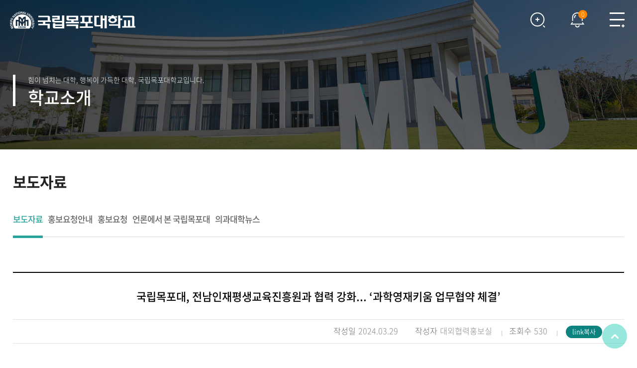

--- FILE ---
content_type: text/html;charset=UTF-8
request_url: https://mokpo.ac.kr/www/395/subview.do;jsessionid=D662C86073BBBD6E3DBBDDA1603A6567.worker2?enc=Zm5jdDF8QEB8JTJGYmJzJTJGd3d3JTJGMTI4JTJGMTU5Njg2JTJGYXJ0Y2xWaWV3LmRvJTNG
body_size: 170815
content:

















 
    
	
	















 
<!DOCTYPE HTML>
<!--[if lt IE 7 ]><html dir="ltr" lang="ko" class="no-js ie ie6 lte7 lte8 lte9"><![endif]-->
<!--[if IE 7 ]><html dir="ltr" lang="ko" class="no-js ie ie7 lte7 lte8 lte9"><![endif]-->
<!--[if IE 8 ]><html dir="ltr" lang="ko" class="no-js ie ie8 lte8 lte9"><![endif]-->
<!--[if IE 9 ]><html dir="ltr" lang="ko" class="no-js ie ie9 lte9"><![endif]-->
<!--[if (gt IE 9)|!(IE)]><!-->
<html dir="ltr" lang="ko" class="no-js">
  <!--<![endif]-->
  <head>
	<meta charset="UTF-8">
	<title>보도자료</title>
	<!-- Custom -->
	<link rel="stylesheet" href="/sites/style_guide/style/css/w_reset.css?version=1">
	<link rel="stylesheet" href="/sites/style_guide/style/css/w_guide.css?version=1">
	<link rel="stylesheet" href="/sites/style_guide/style/css/w_print.css?version=1">	
	<link rel="stylesheet" href="/sites/www/style/css/w_layout.css?version=1">
	<link rel="stylesheet" href="/sites/www/style/css/w_sub.css?version=1">
	<link rel="stylesheet" href="/sites/style_guide/style/css/w_common.css?version=1">
	<!--favicon-->
	<link rel="shortcut icon" href="/sites/style_guide/images/common/favicon.png">
	<link rel="apple-touch-icon-precomposed" href="/sites/style_guide/images/common/favicon.png">
	<!--favicon-->
	



















 













	
	
		
		
		
	


	<meta http-equiv="X-UA-Compatible" content="IE=edge">
	<meta id="resResponsiveViewport" name="viewport" content="width=device-width, initial-scale=1, minimum-scale=0.5, maximum-scale=1, user-scalable=yes">
	
	<meta name="apple-mobile-web-app-title" content="국립목포대, 전남인재평생교육진흥원과 협력 강화... ‘과학영재키움 업무협약 체결’">

	<meta name="description" content="&lt;p&gt;&lt;span style=&#034;font-weight: bold; font-style: italic; font-size: 12pt;&#034;&gt;- 과학영재키움 사업 활성화를 위한 협력 체결 -&lt;/span&gt;&lt;/p&gt;
&lt;p&gt;&lt;br&gt;&lt;/p&gt;
&lt;p&gt;국립목포대학교(총장 송하철) 과학영재교육원은 지난 27일(수) 오후 1시 30분 전남인재평생교육진흥원 7층 배움마루에서 (재)전남인재평생교육진흥원과의 협력을 강화하기 위해 &amp;lsquo;과학영재키움 업무협약&amp;rsquo;을 체결했다고 밝혔다.&lt;/p&gt;
&lt;p&gt;&lt;br&gt;&lt;/p&gt;
&lt;p&gt;양 기관은 협약을 통해 사업 운영 계획 수립 및 시행, 학생 선발과 홍보, 교육프로그램 개발&amp;middot;운영 등을 포함해 과학영재키움 사업의 조기 정착 및 활성화를 협력하기로 했다.&lt;/p&gt;
&lt;p&gt;&lt;br&gt;&lt;/p&gt;
&lt;p&gt;국립목포대학교 과학영재교육원장 강장원 교수는 이번 협약을 통해 지역의 과학에 재능 있는 학생들이 미래 과학도로서의 꿈을 실현할 수 있는 기회를 얻게 될 것이며, 지역 전문기관의 인프라를 활용하여 체계적인 전문교육 기회를 제공할 예정이라고 밝혔다. 또한, 창의&amp;middot;융합형 미래 과학도로의 꿈을 키우기 위해 능동적 학생 참여형 교육 프로그램을 실시할 계획이라고 전했다.&lt;/p&gt;
&lt;p&gt;&lt;br&gt;&lt;/p&gt;
&lt;p&gt;국립목포대학교 과학영재교육원은 &amp;lsquo;영재교육진흥법&amp;rsquo;에 따라 과학기술진흥기금 및 복권기금을 재원으로 하며, 한국과학창의재단의 지원을 받아 운영되고 있다. 이를 통해 학생들에게 더 많은 교육 참여기회와 개인의 가치 발견 기회를 제공하여 창의적이고 융합적인 미래 과학도로 성장할 수 있도록 노력하고 있다.&lt;/p&gt;
&lt;p&gt;&lt;br&gt;&lt;/p&gt;
&lt;p&gt;문의: 국립목포대 과학영재교육원 (담당자: 061-450-6321)&lt;/p&gt;
&lt;p&gt;사진: 협약 체결 사진 국립목포대 과학영재교육원장 강장원(좌측), 전남인재평생교육진흥원장 고석규(가운데)&lt;/p&gt;">
	<meta name="keywords" content="">
	<meta property="og:title" content="국립목포대, 전남인재평생교육진흥원과 협력 강화... ‘과학영재키움 업무협약 체결’">
	<meta property="og:site_name" content="국립목포대학교">
	<meta property="og:url" content="https://mokpo.ac.kr:443/www/395/subview.do?enc=Zm5jdDF8QEB8JTJGYmJzJTJGd3d3JTJGMTI4JTJGMTU5Njg2JTJGYXJ0Y2xWaWV3LmRvJTNG">
	<meta property="og:image" content="https://mokpo.ac.kr:443/sites/www/seo/">
	<meta property="og:description" content="&lt;p&gt;&lt;span style=&#034;font-weight: bold; font-style: italic; font-size: 12pt;&#034;&gt;- 과학영재키움 사업 활성화를 위한 협력 체결 -&lt;/span&gt;&lt;/p&gt;
&lt;p&gt;&lt;br&gt;&lt;/p&gt;
&lt;p&gt;국립목포대학교(총장 송하철) 과학영재교육원은 지난 27일(수) 오후 1시 30분 전남인재평생교육진흥원 7층 배움마루에서 (재)전남인재평생교육진흥원과의 협력을 강화하기 위해 &amp;lsquo;과학영재키움 업무협약&amp;rsquo;을 체결했다고 밝혔다.&lt;/p&gt;
&lt;p&gt;&lt;br&gt;&lt;/p&gt;
&lt;p&gt;양 기관은 협약을 통해 사업 운영 계획 수립 및 시행, 학생 선발과 홍보, 교육프로그램 개발&amp;middot;운영 등을 포함해 과학영재키움 사업의 조기 정착 및 활성화를 협력하기로 했다.&lt;/p&gt;
&lt;p&gt;&lt;br&gt;&lt;/p&gt;
&lt;p&gt;국립목포대학교 과학영재교육원장 강장원 교수는 이번 협약을 통해 지역의 과학에 재능 있는 학생들이 미래 과학도로서의 꿈을 실현할 수 있는 기회를 얻게 될 것이며, 지역 전문기관의 인프라를 활용하여 체계적인 전문교육 기회를 제공할 예정이라고 밝혔다. 또한, 창의&amp;middot;융합형 미래 과학도로의 꿈을 키우기 위해 능동적 학생 참여형 교육 프로그램을 실시할 계획이라고 전했다.&lt;/p&gt;
&lt;p&gt;&lt;br&gt;&lt;/p&gt;
&lt;p&gt;국립목포대학교 과학영재교육원은 &amp;lsquo;영재교육진흥법&amp;rsquo;에 따라 과학기술진흥기금 및 복권기금을 재원으로 하며, 한국과학창의재단의 지원을 받아 운영되고 있다. 이를 통해 학생들에게 더 많은 교육 참여기회와 개인의 가치 발견 기회를 제공하여 창의적이고 융합적인 미래 과학도로 성장할 수 있도록 노력하고 있다.&lt;/p&gt;
&lt;p&gt;&lt;br&gt;&lt;/p&gt;
&lt;p&gt;문의: 국립목포대 과학영재교육원 (담당자: 061-450-6321)&lt;/p&gt;
&lt;p&gt;사진: 협약 체결 사진 국립목포대 과학영재교육원장 강장원(좌측), 전남인재평생교육진흥원장 고석규(가운데)&lt;/p&gt;">

	<meta name="twitter:card" content="summary">
	<meta name="twitter:title" content="국립목포대, 전남인재평생교육진흥원과 협력 강화... ‘과학영재키움 업무협약 체결’">
	<meta name="twitter:url" content="https://mokpo.ac.kr:443/www/395/subview.do?enc=Zm5jdDF8QEB8JTJGYmJzJTJGd3d3JTJGMTI4JTJGMTU5Njg2JTJGYXJ0Y2xWaWV3LmRvJTNG">
	<meta name="twitter:image" content="https://mokpo.ac.kr:443/sites/www/seo/">
	<meta name="twitter:description" content="&lt;p&gt;&lt;span style=&#034;font-weight: bold; font-style: italic; font-size: 12pt;&#034;&gt;- 과학영재키움 사업 활성화를 위한 협력 체결 -&lt;/span&gt;&lt;/p&gt;
&lt;p&gt;&lt;br&gt;&lt;/p&gt;
&lt;p&gt;국립목포대학교(총장 송하철) 과학영재교육원은 지난 27일(수) 오후 1시 30분 전남인재평생교육진흥원 7층 배움마루에서 (재)전남인재평생교육진흥원과의 협력을 강화하기 위해 &amp;lsquo;과학영재키움 업무협약&amp;rsquo;을 체결했다고 밝혔다.&lt;/p&gt;
&lt;p&gt;&lt;br&gt;&lt;/p&gt;
&lt;p&gt;양 기관은 협약을 통해 사업 운영 계획 수립 및 시행, 학생 선발과 홍보, 교육프로그램 개발&amp;middot;운영 등을 포함해 과학영재키움 사업의 조기 정착 및 활성화를 협력하기로 했다.&lt;/p&gt;
&lt;p&gt;&lt;br&gt;&lt;/p&gt;
&lt;p&gt;국립목포대학교 과학영재교육원장 강장원 교수는 이번 협약을 통해 지역의 과학에 재능 있는 학생들이 미래 과학도로서의 꿈을 실현할 수 있는 기회를 얻게 될 것이며, 지역 전문기관의 인프라를 활용하여 체계적인 전문교육 기회를 제공할 예정이라고 밝혔다. 또한, 창의&amp;middot;융합형 미래 과학도로의 꿈을 키우기 위해 능동적 학생 참여형 교육 프로그램을 실시할 계획이라고 전했다.&lt;/p&gt;
&lt;p&gt;&lt;br&gt;&lt;/p&gt;
&lt;p&gt;국립목포대학교 과학영재교육원은 &amp;lsquo;영재교육진흥법&amp;rsquo;에 따라 과학기술진흥기금 및 복권기금을 재원으로 하며, 한국과학창의재단의 지원을 받아 운영되고 있다. 이를 통해 학생들에게 더 많은 교육 참여기회와 개인의 가치 발견 기회를 제공하여 창의적이고 융합적인 미래 과학도로 성장할 수 있도록 노력하고 있다.&lt;/p&gt;
&lt;p&gt;&lt;br&gt;&lt;/p&gt;
&lt;p&gt;문의: 국립목포대 과학영재교육원 (담당자: 061-450-6321)&lt;/p&gt;
&lt;p&gt;사진: 협약 체결 사진 국립목포대 과학영재교육원장 강장원(좌측), 전남인재평생교육진흥원장 고석규(가운데)&lt;/p&gt;">
	
	<meta name="generator" content="K2Web Wizard">

	<link rel="stylesheet" href="/Web-home/_UI/css/common/mCustomScrollbar.css">
	<link rel="stylesheet" href="/Web-home/_UI/css/common/blockUI.css">
	<link rel="stylesheet" href="/Web-home/_SITES/css/content/content.css">

	

	
	
	
	
		
	
	

	
	<link rel="stylesheet" href="/Web-home/_UI/css/guide/responsive.css">
	
		
			<!-- PC + TABLET + MOBILE -->
			<link media="only screen and (max-width: 768px)" href="/Web-home/_UI/css/guide/responsiveMobile.css" rel="stylesheet">
			<link media="only screen and (min-width: 769px) and (max-width: 1280px)" href="/Web-home/_UI/css/guide/responsiveTablet.css" rel="stylesheet">
			<link media="only screen and (min-width: 1281px)" href="/Web-home/_UI/css/guide/responsiveDesktop.css" rel="stylesheet">
		
		
		
		
	

	
	
		
			<!-- PC + TABLET + MOBILE -->
			<link media="only screen and (max-width: 768px)" href="/sites/www/style/css/site_contents_Mobile.css" rel="stylesheet">
			<link media="only screen and (min-width: 769px) and (max-width: 1280px)" href="/sites/www/style/css/site_contents_Tablet.css" rel="stylesheet">
			<link media="only screen and (min-width: 1281px)" href="/sites/www/style/css/site_contents_Desktop.css" rel="stylesheet">
		
		
		
		
	
	

	<link rel="stylesheet" href="/Web-home/_SITES/css/fnct/fnct.css">
	
		
			<!-- PC + TABLET + MOBILE -->
			<link media="only screen and (max-width: 768px)" href="/Web-home/_SITES/css/fnct/fnctMobile.css" rel="stylesheet">
			<link media="only screen and (min-width: 769px) and (max-width: 1280px)" href="/Web-home/_SITES/css/fnct/fnctTablet.css" rel="stylesheet">
			<link media="only screen and (min-width: 1281px)" href="/Web-home/_SITES/css/fnct/fnctDesktop.css" rel="stylesheet">
		
		
		
		
	

	<script src="/Web-home/js/jquery-1.9.1.min.js"></script>
	<script src="/Web-home/js/jquery-ui-1.12.1.min.js"></script>
	<script src="/Web-home/js/jquery-migrate-1.4.1.min.js"></script>
	<script src="/Web-home/js/jquery-mCustomScrollbar.3.0.3.min.js"></script>
	<script src="/Web-home/js/common.js"></script>
	
	<!-- [SITES:S] -->
	<script>
		var urlPattern = ".do";
		var defaultTextSiteId = "www";
		var ctxPath = "";
	</script>

	<!-- Slider -->
	<script src="/sites/www/style/js/vendor/slick.min.js?version=1"></script>
	
	
		
		
			<!-- sub,popup,etc -->
			<!-- Table Scroll -->
			<script src="/sites/www/style/js/vendor/niceScroll.min.js?version=1"></script>
			<!-- Favorite -->
			<script src="/sites/www/style/js/favorite.js?version=1"></script>
		
	

	<!-- [M/S RESOURCE] -->
	
	
<link rel="stylesheet" href="/Web-home/fnct/popup/template/css/popup_total.css">
	
	
<link type="text/css" rel="stylesheet" href="/sites/www/fnct/globalNavi/www_wwKoredit/css/style.css" />


	
	<!-- [FNCT RESOURCE STYLE] -->
	
	
<link rel="stylesheet" href="/Web-home/_UI/css/common/jquery-ui.css">
<link rel="stylesheet" href="/Web-home/fnct/bbs/webzinePress/css/style.css">

	
	<!-- [END] -->

	
		
			
		
		
	
	
	
	<link href="/sites/www/style/css/style.css" rel="stylesheet">
	
	
	
	<script src="/sites/www/style/js/script.js"></script>
	
	
















 





<!--[if lt IE 9]>

	<script src="//html5shiv.googlecode.com/svn/trunk/html5.js"></script>
	<script src="//ie7-js.googlecode.com/svn/version/2.1(beta4)/IE9.js"></script>
	<script src="//oss.maxcdn.com/libs/respond.js/1.3.0/respond.min.js"></script>

<![endif]-->	
	<!-- Slider -->
	<link rel="stylesheet" href="/sites/www/style/css/vendor/slick.min.css?version=1">

	<!--<link rel="stylesheet" href="https://unpkg.com/aos@next/dist/aos.css" />
	<script src="https://unpkg.com/aos@next/dist/aos.js"></script>	-->
	<link rel="stylesheet" href="/Web-home/js/aos/aos.css" />
	<script src="/Web-home/js/aos/aos.js"></script>	

  </head>
  <body class="sub _responsiveObj sub page395">

	<!--SKIP메뉴-->
	<dl class="skipMenu">
	  <dt><strong class="hidden">바로가기 메뉴</strong></dt>
	  <dd><a href="#bContents" class="accessibility01" title="본문 바로가기">본문 바로가기</a></dd>
	  <dd><a href="#menuUItop" class="accessibility01" title="주메뉴 바로가기">주메뉴 바로가기</a></dd>
	</dl>	
	<!--SKIP메뉴-->

	<!--헤더-->
	<header>
	  <!--영역1-->
	  <div class="area_1">
		<div class="container">
		  <div class="gnb">
















 



<div class="_fnctWrap">
	
	

	<ul class="_globalUl">
		<li class="portal"><a href="https://mnuwb.mokpo.ac.kr/uat/uia/loginForm.do?site_preference=normal" class="gotoPortal" title="목포대 포털 새창" target="_blank"><span>국립목포대포털</span></a></li>
		
		
			<li class="sign">
				
					
					
						<a href="/subLogin/www/view.do?layout=unknown" class="loginOut"><span>로그인</span></a>
					
				
			</li>
			

		<li class="language">
			<a href="#" class="openLanguage" title="다국어 바로가기 펼치기"><span>LANGUAGE</span></a>
			<div class="language_container">
				<ul>
					<li><a href="https://eng.mokpo.ac.kr" target="_blank" title="새창"class="gotoEng">ENGLISH</a></li>
					<li><a href="https://china.mokpo.ac.kr" target="_blank" title="새창"class="gotoChn">中國語</a></li>
				</ul>
			</div>
		</li>
	</ul>
</div>




</div>
		</div>
	  </div>
	  <!--영역1-->
	  <!--영역2-->
	  <div class="area_2">
		<div class="container">
		  <div class="head_logo">
			<a href="/sites/www/index.do"><img src="/sites/www/images/common/logo_c.png" alt="목포대학교" class="logo_c"><img src="/sites/www/images/common/logo_w.png" alt="목포대학교" class="logo_w"></a>
		  </div>
		  <div class="head_navi">				  
			<div class="gnb_m">
















 



<div class="_fnctWrap">
	
	

	<ul class="_globalUl">
		<li class="portal"><a href="https://mnuwb.mokpo.ac.kr/uat/uia/loginForm.do?site_preference=normal" class="gotoPortal" title="목포대 포털 새창" target="_blank"><span>국립목포대포털</span></a></li>
		
		
			<li class="sign">
				
					
					
						<a href="/subLogin/www/view.do?layout=unknown" class="loginOut"><span>로그인</span></a>
					
				
			</li>
			

		<li class="language">
			<a href="#" class="openLanguage" title="다국어 바로가기 펼치기"><span>LANGUAGE</span></a>
			<div class="language_container">
				<ul>
					<li><a href="https://eng.mokpo.ac.kr" target="_blank" title="새창"class="gotoEng">ENGLISH</a></li>
					<li><a href="https://china.mokpo.ac.kr" target="_blank" title="새창"class="gotoChn">中國語</a></li>
				</ul>
			</div>
		</li>
	</ul>
</div>




</div>
			
















 
    

 
<nav id="menuUItop" class="menuUItop ">
	
	
	
	<div id="menuUIviewTypetop" class="hidden">
		fnctId=sitemenu,menuViewType=top
	</div>
	
	
	
	
		
		
		
		
			
			
				<div id="top_div" class="top_div div_1">
				<ul id="top_k2wiz_GNB"  class="top_k2wiz_GNB _wizOdr ul_1" >
			
			
			
			<li id="top_li_1_131" class="li_1_131 li_1">
		
		
		
		
		
		
		
		
		
		
		
		
		
		
		
			
			
			
			
			
			
			
		
		
		
		
		

		<a 	href="/www/179/subview.do"
			id="top_k2wiz_GNB_131" 
			class="top_k2wiz_GNB_131 a_1 k2wiz_GNB_110"
			
			
			
			target="_self"
			
			
		>
			
			학교소개
			<input type="hidden" id="top_menuTitle_131" value="학교소개"/>
		</a>
		
		 	
		
		
		
		
			
		
		
		
		
	
		
		
		
		
			
			
			
				<div id="top_div_131" class="top_div_131 div_2">
				<ul id="top_k2wiz_GNB_ul_131"  class="top_k2wiz_GNB_ul_131 _wizOdr ul_2">
			
			
			<li id="top_li_2_139" class="li_2_139 li_2">
		
		
		
		
		
		
		
		
		
		
		
		
		
		
		
			
			
			
			
			
			
			
		
		
		
		
		

		<a 	href="/www/179/subview.do"
			id="top_k2wiz_GNB_139" 
			class="top_k2wiz_GNB_139 a_2 k2wiz_GNB_131"
			
			
			
			target="_self"
			
			
		>
			
			총장실
			<input type="hidden" id="top_menuTitle_139" value="총장실"/>
		</a>
		
		 	
		
		
		
		
			
		
		
		
		
	
		
		
		
		
			
			
			
				<div id="top_div_139" class="top_div_139 div_3">
				<ul id="top_k2wiz_GNB_ul_139"  class="top_k2wiz_GNB_ul_139 _wizOdr ul_3">
			
			
			<li id="top_li_3_179" class="li_3_179 li_3">
		
		
		
		
		
		
		
		
		
		
		
		
		
		
		
		
		
		
		

		<a 	href="/www/179/subview.do"
			id="top_k2wiz_GNB_179" 
			class="top_k2wiz_GNB_179 a_3 k2wiz_GNB_139"
			
			
			
			target="_self"
			
			
		>
			
			인사말
			<input type="hidden" id="top_menuTitle_179" value="인사말"/>
		</a>
		
		 	
		
		
		
		
			
		
		
		
		
	
		
		
		
		
		
			</li>
			<li id="top_li_3_180" class="li_3_180 li_3">
		
		
		
		
		
		
		
		
		
		
		
		
		
		
			
			
			
			
			
			
			
		
		
		
		
		

		<a 	href="/www/1397/subview.do"
			id="top_k2wiz_GNB_180" 
			class="top_k2wiz_GNB_180 a_3 k2wiz_GNB_139"
			
			
			
			target="_self"
			
			
		>
			
			역대 총·학장
			<input type="hidden" id="top_menuTitle_180" value="역대 총·학장"/>
		</a>
		
		 	
		
		
		
		
			
		
		
		
		
	
		
		
		
		
		
			</li>
			<li id="top_li_3_181" class="li_3_181 li_3">
		
		
		
		
		
		
		
		
		
		
		
		
		
		
			
			
			
			
			
			
			
		
		
		
		
		

		<a 	href="/www/344/subview.do"
			id="top_k2wiz_GNB_181" 
			class="top_k2wiz_GNB_181 a_3 k2wiz_GNB_139"
			
			
			
			target="_self"
			
			
		>
			
			일정&동정
			<input type="hidden" id="top_menuTitle_181" value="일정&동정"/>
		</a>
		
		 	
		
		
		
		
			
		
		
		
		
	
		
		
		
		
		
			</li>
			<li id="top_li_3_182" class="li_3_182 li_3">
		
		
		
		
		
		
		
		
		
		
		
		
		
		
		
		
		
		

		<a 	href="/www/182/subview.do"
			id="top_k2wiz_GNB_182" 
			class="top_k2wiz_GNB_182 a_3 k2wiz_GNB_139"
			
			
			
			target="_self"
			
			
		>
			
			국립목포대학교 아고라
			<input type="hidden" id="top_menuTitle_182" value="국립목포대학교 아고라"/>
		</a>
		
		 	
		
		
		
		
			
		
		
		
		
	
		
		
		
		
		
		
			
						</li>
					</ul>
				</div>
			
			</li>
			<li id="top_li_2_140" class="li_2_140 li_2">
		
		
		
		
		
		
		
		
		
		
		
		
		
			
			
			
			
			
			
			
		
		
		
		
		

		<a 	href="/www/183/subview.do"
			id="top_k2wiz_GNB_140" 
			class="top_k2wiz_GNB_140 a_2 k2wiz_GNB_131"
			
			
			
			target="_self"
			
			
		>
			
			대학소개
			<input type="hidden" id="top_menuTitle_140" value="대학소개"/>
		</a>
		
		 	
		
		
		
		
			
		
		
		
		
	
		
		
		
		
			
			
			
				<div id="top_div_140" class="top_div_140 div_3">
				<ul id="top_k2wiz_GNB_ul_140"  class="top_k2wiz_GNB_ul_140 _wizOdr ul_3">
			
			
			<li id="top_li_3_183" class="li_3_183 li_3">
		
		
		
		
		
		
		
		
		
		
		
		
		
		
		
		
		
		
		

		<a 	href="/www/183/subview.do"
			id="top_k2wiz_GNB_183" 
			class="top_k2wiz_GNB_183 a_3 k2wiz_GNB_140"
			
			
			
			target="_self"
			
			
		>
			
			교육이념
			<input type="hidden" id="top_menuTitle_183" value="교육이념"/>
		</a>
		
		 	
		
		
		
		
			
		
		
		
		
	
		
		
		
		
		
			</li>
			<li id="top_li_3_184" class="li_3_184 li_3">
		
		
		
		
		
		
		
		
		
		
		
		
		
		
		
		
		
		

		<a 	href="/www/184/subview.do"
			id="top_k2wiz_GNB_184" 
			class="top_k2wiz_GNB_184 a_3 k2wiz_GNB_140"
			
			
			
			target="_self"
			
			
		>
			
			비전
			<input type="hidden" id="top_menuTitle_184" value="비전"/>
		</a>
		
		 	
		
		
		
		
			
		
		
		
		
	
		
		
		
		
		
			</li>
			<li id="top_li_3_185" class="li_3_185 li_3">
		
		
		
		
		
		
		
		
		
		
		
		
		
		
			
			
			
			
			
			
			
		
		
		
		
		

		<a 	href="/www/438/subview.do"
			id="top_k2wiz_GNB_185" 
			class="top_k2wiz_GNB_185 a_3 k2wiz_GNB_140"
			
			
			
			target="_self"
			
			
		>
			
			역사
			<input type="hidden" id="top_menuTitle_185" value="역사"/>
		</a>
		
		 	
		
		
		
		
			
		
		
		
		
	
		
		
		
		
		
			</li>
			<li id="top_li_3_186" class="li_3_186 li_3">
		
		
		
		
		
		
		
		
		
		
		
		
		
		
		
		
		
		

		<a 	href="/www/186/subview.do"
			id="top_k2wiz_GNB_186" 
			class="top_k2wiz_GNB_186 a_3 k2wiz_GNB_140"
			
			
			
			target="_self"
			
			
		>
			
			상징
			<input type="hidden" id="top_menuTitle_186" value="상징"/>
		</a>
		
		 	
		
		
		
		
			
		
		
		
		
	
		
		
		
		
		
			</li>
			<li id="top_li_3_187" class="li_3_187 li_3">
		
		
		
		
		
		
		
		
		
		
		
		
		
		
			
			
			
			
			
			
			
		
		
		
		
		

		<a 	href="/www/354/subview.do"
			id="top_k2wiz_GNB_187" 
			class="top_k2wiz_GNB_187 a_3 k2wiz_GNB_140"
			
			
			
			target="_self"
			
			
		>
			
			국립목포대UI
			<input type="hidden" id="top_menuTitle_187" value="국립목포대UI"/>
		</a>
		
		 	
		
		
		
		
			
		
		
		
		
	
		
		
		
		
		
			</li>
			<li id="top_li_3_188" class="li_3_188 li_3">
		
		
		
		
		
		
		
		
		
		
		
		
		
		
		
		
		
		

		<a 	href="/www/188/subview.do"
			id="top_k2wiz_GNB_188" 
			class="top_k2wiz_GNB_188 a_3 k2wiz_GNB_140"
			
			
			
			target="_self"
			
			
		>
			
			대학현황
			<input type="hidden" id="top_menuTitle_188" value="대학현황"/>
		</a>
		
		 	
		
		
		
		
			
		
		
		
		
	
		
		
		
		
		
			</li>
			<li id="top_li_3_189" class="li_3_189 li_3">
		
		
		
		
		
		
		
		
		
		
		
		
		
		
			
			
			
			
			
			
			
		
		
		
		
		

		<a 	href="/www/1348/subview.do"
			id="top_k2wiz_GNB_189" 
			class="top_k2wiz_GNB_189 a_3 k2wiz_GNB_140"
			
			
			
			target="_self"
			
			
		>
			
			학칙 및 제규정
			<input type="hidden" id="top_menuTitle_189" value="학칙 및 제규정"/>
		</a>
		
		 	
		
		
		
		
			
		
		
		
		
	
		
		
		
		
		
			</li>
			<li id="top_li_3_190" class="li_3_190 li_3">
		
		
		
		
		
		
		
		
		
		
		
		
		
		
		
		
		
		

		<a 	href="/www/190/subview.do"
			id="top_k2wiz_GNB_190" 
			class="top_k2wiz_GNB_190 a_3 k2wiz_GNB_140"
			
			
			
			target="_self"
			
			
		>
			
			통계연보
			<input type="hidden" id="top_menuTitle_190" value="통계연보"/>
		</a>
		
		 	
		
		
		
		
			
		
		
		
		
	
		
		
		
		
		
			</li>
			<li id="top_li_3_191" class="li_3_191 li_3">
		
		
		
		
		
		
		
		
		
		
		
		
		
		
		
		
		
		

		<a 	href="/www/191/subview.do"
			id="top_k2wiz_GNB_191" 
			class="top_k2wiz_GNB_191 a_3 k2wiz_GNB_140"
			
			
			
			target="_self"
			
			
		>
			
			자체평가
			<input type="hidden" id="top_menuTitle_191" value="자체평가"/>
		</a>
		
		 	
		
		
		
		
			
		
		
		
		
	
		
		
		
		
		
			</li>
			<li id="top_li_3_192" class="li_3_192 li_3">
		
		
		
		
		
		
		
		
		
		
		
		
		
		
		
		
		
		
			
			
		

		<a 	href="https://www.academyinfo.go.kr/popup/pubinfo1690/list.do?schlId=0000011"
			id="top_k2wiz_GNB_192" 
			class="top_k2wiz_GNB_192 a_3 k2wiz_GNB_140"
			
			
			
			target="_blank"
			
			
		>
			
			대학정보공시
			<input type="hidden" id="top_menuTitle_192" value="대학정보공시"/>
		</a>
		
		 	
		
		
		
		
			
		
		
		
		
	
		
		
		
		
		
		
			
						</li>
					</ul>
				</div>
			
			</li>
			<li id="top_li_2_141" class="li_2_141 li_2">
		
		
		
		
		
		
		
		
		
		
		
		
		
			
			
			
			
			
			
			
		
		
		
		
		

		<a 	href="/www/193/subview.do"
			id="top_k2wiz_GNB_141" 
			class="top_k2wiz_GNB_141 a_2 k2wiz_GNB_131"
			
			
			
			target="_self"
			
			
		>
			
			대학기구
			<input type="hidden" id="top_menuTitle_141" value="대학기구"/>
		</a>
		
		 	
		
		
		
		
			
		
		
		
		
	
		
		
		
		
			
			
			
				<div id="top_div_141" class="top_div_141 div_3">
				<ul id="top_k2wiz_GNB_ul_141"  class="top_k2wiz_GNB_ul_141 _wizOdr ul_3">
			
			
			<li id="top_li_3_193" class="li_3_193 li_3">
		
		
		
		
		
		
		
		
		
		
		
		
		
		
		
		
		
		
		

		<a 	href="/www/193/subview.do"
			id="top_k2wiz_GNB_193" 
			class="top_k2wiz_GNB_193 a_3 k2wiz_GNB_141"
			
			
			
			target="_self"
			
			
		>
			
			조직도
			<input type="hidden" id="top_menuTitle_193" value="조직도"/>
		</a>
		
		 	
		
		
		
		
			
		
		
		
		
	
		
		
		
		
		
			</li>
			<li id="top_li_3_194" class="li_3_194 li_3">
		
		
		
		
		
		
		
		
		
		
		
		
		
		
			
			
			
			
			
			
			
		
		
		
		
		

		<a 	href="/www/1511/subview.do"
			id="top_k2wiz_GNB_194" 
			class="top_k2wiz_GNB_194 a_3 k2wiz_GNB_141"
			
			
			
			target="_self"
			
			
		>
			
			대학본부
			<input type="hidden" id="top_menuTitle_194" value="대학본부"/>
		</a>
		
		 	
		
		
		
		
			
		
		
		
		
	
		
		
		
		
		
			</li>
			<li id="top_li_3_195" class="li_3_195 li_3">
		
		
		
		
		
		
		
		
		
		
		
		
		
		
			
			
			
			
			
			
			
		
		
		
		
		

		<a 	href="/www/369/subview.do"
			id="top_k2wiz_GNB_195" 
			class="top_k2wiz_GNB_195 a_3 k2wiz_GNB_141"
			
			
			
			target="_self"
			
			
		>
			
			부속기관
			<input type="hidden" id="top_menuTitle_195" value="부속기관"/>
		</a>
		
		 	
		
		
		
		
			
		
		
		
		
	
		
		
		
		
		
			</li>
			<li id="top_li_3_196" class="li_3_196 li_3">
		
		
		
		
		
		
		
		
		
		
		
		
		
		
			
			
			
			
			
			
			
		
		
		
		
		

		<a 	href="/www/1440/subview.do"
			id="top_k2wiz_GNB_196" 
			class="top_k2wiz_GNB_196 a_3 k2wiz_GNB_141"
			
			
			
			target="_self"
			
			
		>
			
			직속위원회(사업단,기관)
			<input type="hidden" id="top_menuTitle_196" value="직속위원회(사업단,기관)"/>
		</a>
		
		 	
		
		
		
		
			
		
		
		
		
	
		
		
		
		
		
		
			
						</li>
					</ul>
				</div>
			
			</li>
			<li id="top_li_2_142" class="li_2_142 li_2">
		
		
		
		
		
		
		
		
		
		
		
		
		
			
			
			
			
			
			
			
		
		
		
		
		

		<a 	href="/www/395/subview.do"
			id="top_k2wiz_GNB_142" 
			class="top_k2wiz_GNB_142 a_2 k2wiz_GNB_131"
			
			
			
			target="_self"
			
			
		>
			
			MNU홍보관
			<input type="hidden" id="top_menuTitle_142" value="MNU홍보관"/>
		</a>
		
		 	
		
		
		
		
			
		
		
		
		
	
		
		
		
		
			
			
			
				<div id="top_div_142" class="top_div_142 div_3">
				<ul id="top_k2wiz_GNB_ul_142"  class="top_k2wiz_GNB_ul_142 _wizOdr ul_3">
			
			
			<li id="top_li_3_197" class="li_3_197 li_3">
		
		
		
		
		
		
		
		
		
		
		
		
		
		
		
			
			
			
			
			
			
			
		
		
		
		
		

		<a 	href="/www/395/subview.do"
			id="top_k2wiz_GNB_197" 
			class="top_k2wiz_GNB_197 a_3 k2wiz_GNB_142"
			
			
			
			target="_self"
			
			
		>
			
			뉴스속의 국립목포대
			<input type="hidden" id="top_menuTitle_197" value="뉴스속의 국립목포대"/>
		</a>
		
		 	
		
		
		
		
			
		
		
		
		
	
		
		
		
		
		
			</li>
			<li id="top_li_3_198" class="li_3_198 li_3">
		
		
		
		
		
		
		
		
		
		
		
		
		
		
			
			
			
			
			
			
			
		
		
		
		
		

		<a 	href="/www/399/subview.do"
			id="top_k2wiz_GNB_198" 
			class="top_k2wiz_GNB_198 a_3 k2wiz_GNB_142"
			
			
			
			target="_self"
			
			
		>
			
			홍보관
			<input type="hidden" id="top_menuTitle_198" value="홍보관"/>
		</a>
		
		 	
		
		
		
		
			
		
		
		
		
	
		
		
		
		
		
			</li>
			<li id="top_li_3_200" class="li_3_200 li_3">
		
		
		
		
		
		
		
		
		
		
		
		
		
		
		
		
		
		

		<a 	href="/www/200/subview.do"
			id="top_k2wiz_GNB_200" 
			class="top_k2wiz_GNB_200 a_3 k2wiz_GNB_142"
			
			
			
			target="_self"
			
			
		>
			
			국립목포대신문·방송
			<input type="hidden" id="top_menuTitle_200" value="국립목포대신문·방송"/>
		</a>
		
		 	
		
		
		
		
			
		
		
		
		
	
		
		
		
		
		
			</li>
			<li id="top_li_3_202" class="li_3_202 li_3">
		
		
		
		
		
		
		
		
		
		
		
		
		
		
		
		
		
		

		<a 	href="/www/202/subview.do"
			id="top_k2wiz_GNB_202" 
			class="top_k2wiz_GNB_202 a_3 k2wiz_GNB_142"
			
			
			
			target="_self"
			
			
		>
			
			국립목포대영상뉴스
			<input type="hidden" id="top_menuTitle_202" value="국립목포대영상뉴스"/>
		</a>
		
		 	
		
		
		
		
			
		
		
		
		
	
		
		
		
		
		
			</li>
			<li id="top_li_3_203" class="li_3_203 li_3">
		
		
		
		
		
		
		
		
		
		
		
		
		
		
			
			
			
			
			
			
			
		
		
		
		
		

		<a 	href="/www/401/subview.do"
			id="top_k2wiz_GNB_203" 
			class="top_k2wiz_GNB_203 a_3 k2wiz_GNB_142"
			
			
			
			target="_self"
			
			
		>
			
			MNU사진 및 영상 공모전
			<input type="hidden" id="top_menuTitle_203" value="MNU사진 및 영상 공모전"/>
		</a>
		
		 	
		
		
		
		
			
		
		
		
		
	
		
		
		
		
		
			</li>
			<li id="top_li_3_1396" class="li_3_1396 li_3">
		
		
		
		
		
		
		
		
		
		
		
		
		
		
		
		
		
		
			
			
		

		<a 	href="https://event.mokpo.ac.kr"
			id="top_k2wiz_GNB_1396" 
			class="top_k2wiz_GNB_1396 a_3 k2wiz_GNB_142"
			
			
			
			target="_blank"
			
			
		>
			
			Culture·Art·Events
			<input type="hidden" id="top_menuTitle_1396" value="Culture·Art·Events"/>
		</a>
		
		 	
		
		
		
		
			
		
		
		
		
	
		
		
		
		
		
		
			
						</li>
					</ul>
				</div>
			
			</li>
			<li id="top_li_2_143" class="li_2_143 li_2">
		
		
		
		
		
		
		
		
		
		
		
		
		
			
			
			
			
			
			
			
		
		
		
		
		

		<a 	href="/www/205/subview.do"
			id="top_k2wiz_GNB_143" 
			class="top_k2wiz_GNB_143 a_2 k2wiz_GNB_131"
			
			
			
			target="_self"
			
			
		>
			
			캠퍼스안내
			<input type="hidden" id="top_menuTitle_143" value="캠퍼스안내"/>
		</a>
		
		 	
		
		
		
		
			
		
		
		
		
	
		
		
		
		
			
			
			
				<div id="top_div_143" class="top_div_143 div_3">
				<ul id="top_k2wiz_GNB_ul_143"  class="top_k2wiz_GNB_ul_143 _wizOdr ul_3">
			
			
			<li id="top_li_3_205" class="li_3_205 li_3">
		
		
		
		
		
		
		
		
		
		
		
		
		
		
		
		
		
		
		

		<a 	href="/www/205/subview.do"
			id="top_k2wiz_GNB_205" 
			class="top_k2wiz_GNB_205 a_3 k2wiz_GNB_143"
			
			
			
			target="_self"
			
			
		>
			
			교내전화번호
			<input type="hidden" id="top_menuTitle_205" value="교내전화번호"/>
		</a>
		
		 	
		
		
		
		
			
		
		
		
		
	
		
		
		
		
		
			</li>
			<li id="top_li_3_206" class="li_3_206 li_3">
		
		
		
		
		
		
		
		
		
		
		
		
		
		
		
		
		
		
			
			
		

		<a 	href="/campusMap/www/view.do"
			id="top_k2wiz_GNB_206" 
			class="top_k2wiz_GNB_206 a_3 k2wiz_GNB_143"
			
			
			
			target="_blank"
			
			
		>
			
			캠퍼스투어
			<input type="hidden" id="top_menuTitle_206" value="캠퍼스투어"/>
		</a>
		
		 	
		
		
		
		
			
		
		
		
		
	
		
		
		
		
		
			</li>
			<li id="top_li_3_207" class="li_3_207 li_3">
		
		
		
		
		
		
		
		
		
		
		
		
		
		
			
			
			
			
			
			
			
		
		
		
		
		

		<a 	href="/www/409/subview.do"
			id="top_k2wiz_GNB_207" 
			class="top_k2wiz_GNB_207 a_3 k2wiz_GNB_143"
			
			
			
			target="_self"
			
			
		>
			
			오시는길
			<input type="hidden" id="top_menuTitle_207" value="오시는길"/>
		</a>
		
		 	
		
		
		
		
			
		
		
		
		
	
		
		
		
		
		
		
			
						</li>
					</ul>
				</div>
			
			</li>
			<li id="top_li_2_1464" class="li_2_1464 li_2">
		
		
		
		
		
		
		
		
		
		
		
		
		
		
		
		
		

		<a 	href="/www/1464/subview.do"
			id="top_k2wiz_GNB_1464" 
			class="top_k2wiz_GNB_1464 a_2 k2wiz_GNB_131"
			
			
			
			target="_self"
			
			
		>
			
			글로컬대학
			<input type="hidden" id="top_menuTitle_1464" value="글로컬대학"/>
		</a>
		
		 	
		
		
		
		
			
		
		
		
		
	
		
		
		
		
			
			
			
				<div id="top_div_1464" class="top_div_1464 div_3">
				<ul id="top_k2wiz_GNB_ul_1464"  class="top_k2wiz_GNB_ul_1464 _wizOdr ul_3">
			
			
			<li id="top_li_3_1465" class="li_3_1465 li_3">
		
		
		
		
		
		
		
		
		
		
		
		
		
		
		
		
		
		
		

		<a 	href="/www/1465/subview.do"
			id="top_k2wiz_GNB_1465" 
			class="top_k2wiz_GNB_1465 a_3 k2wiz_GNB_1464"
			
			
			
			target="_self"
			
			
		>
			
			글로컬대학 동향/소식
			<input type="hidden" id="top_menuTitle_1465" value="글로컬대학 동향/소식"/>
		</a>
		
		 	
		
		
		
		
			
		
		
		
		
	
		
		
		
		
		
			</li>
			<li id="top_li_3_1466" class="li_3_1466 li_3">
		
		
		
		
		
		
		
		
		
		
		
		
		
		
		
		
		
		

		<a 	href="/www/1466/subview.do"
			id="top_k2wiz_GNB_1466" 
			class="top_k2wiz_GNB_1466 a_3 k2wiz_GNB_1464"
			
			
			
			target="_self"
			
			
		>
			
			글로컬대학 관련언론보도
			<input type="hidden" id="top_menuTitle_1466" value="글로컬대학 관련언론보도"/>
		</a>
		
		 	
		
		
		
		
			
		
		
		
		
	
		
		
		
		
		
			</li>
			<li id="top_li_3_1467" class="li_3_1467 li_3">
		
		
		
		
		
		
		
		
		
		
		
		
		
		
		
		
		
		

		<a 	href="/www/1467/subview.do"
			id="top_k2wiz_GNB_1467" 
			class="top_k2wiz_GNB_1467 a_3 k2wiz_GNB_1464"
			
			
			
			target="_self"
			
			
		>
			
			글로컬대학 의견게시판
			<input type="hidden" id="top_menuTitle_1467" value="글로컬대학 의견게시판"/>
		</a>
		
		 	
		
		
		
		
			
		
		
		
		
	
		
		
		
		
		
		
			
						</li>
					</ul>
				</div>
			
			</li>
			<li id="top_li_2_1504" class="li_2_1504 li_2">
		
		
		
		
		
		
		
		
		
		
		
		
		
		
		
		
		

		<a 	href="/www/1504/subview.do"
			id="top_k2wiz_GNB_1504" 
			class="top_k2wiz_GNB_1504 a_2 k2wiz_GNB_131"
			
			
			
			target="_self"
			
			
		>
			
			대학통합
			<input type="hidden" id="top_menuTitle_1504" value="대학통합"/>
		</a>
		
		 	
		
		
		
		
			
		
		
		
		
	
		
		
		
		
			
			
			
				<div id="top_div_1504" class="top_div_1504 div_3">
				<ul id="top_k2wiz_GNB_ul_1504"  class="top_k2wiz_GNB_ul_1504 _wizOdr ul_3">
			
			
			<li id="top_li_3_1505" class="li_3_1505 li_3">
		
		
		
		
		
		
		
		
		
		
		
		
		
		
		
		
		
		
		

		<a 	href="/www/1505/subview.do"
			id="top_k2wiz_GNB_1505" 
			class="top_k2wiz_GNB_1505 a_3 k2wiz_GNB_1504"
			
			
			
			target="_self"
			
			
		>
			
			대학통합 소식/안내
			<input type="hidden" id="top_menuTitle_1505" value="대학통합 소식/안내"/>
		</a>
		
		 	
		
		
		
		
			
		
		
		
		
	
		
		
		
		
		
			</li>
			<li id="top_li_3_1491" class="li_3_1491 li_3">
		
		
		
		
		
		
		
		
		
		
		
		
		
		
		
		
		
		

		<a 	href="/www/1491/subview.do"
			id="top_k2wiz_GNB_1491" 
			class="top_k2wiz_GNB_1491 a_3 k2wiz_GNB_1504"
			
			
			
			target="_self"
			
			
		>
			
			대학통합 의견게시판
			<input type="hidden" id="top_menuTitle_1491" value="대학통합 의견게시판"/>
		</a>
		
		 	
		
		
		
		
			
		
		
		
		
	
		
		
		
		
		
		
			
						</li>
					</ul>
				</div>
			
			</li>
			<li id="top_li_2_1503" class="li_2_1503 li_2">
		
		
		
		
		
		
		
		
		
		
		
		
		
			
			
			
			
			
			
			
		
		
		
		
		
			
			
		

		<a 	href="https://sign.mokpo.ac.kr/"
			id="top_k2wiz_GNB_1503" 
			class="top_k2wiz_GNB_1503 a_2 k2wiz_GNB_131"
			
			
			
			target="_blank"
			
			
		>
			
			의대유치서명운동
			<input type="hidden" id="top_menuTitle_1503" value="의대유치서명운동"/>
		</a>
		
		 	
		
		
		
		
			
		
		
		
		
	
		
		
		
		
			
			
			
				<div id="top_div_1503" class="top_div_1503 div_3">
				<ul id="top_k2wiz_GNB_ul_1503"  class="top_k2wiz_GNB_ul_1503 _wizOdr ul_3">
			
			
			<li id="top_li_3_1507" class="li_3_1507 li_3">
		
		
		
		
		
		
		
		
		
		
		
		
		
		
		
		
		
		
		
			
			
		

		<a 	href="https://sign.mokpo.ac.kr/"
			id="top_k2wiz_GNB_1507" 
			class="top_k2wiz_GNB_1507 a_3 k2wiz_GNB_1503"
			
			
			
			target="_blank"
			
			
		>
			
			온라인 서명운동 바로가기
			<input type="hidden" id="top_menuTitle_1507" value="온라인 서명운동 바로가기"/>
		</a>
		
		 	
		
		
		
		
			
		
		
		
		
	
		
		
		
		
		
		
			
						</li>
					</ul>
				</div>
			
						</li>
					</ul>
				</div>
			
			</li>
			<li id="top_li_1_132" class="li_1_132 li_1">
		
		
		
		
		
		
		
		
		
		
		
		
		
		
		
		
		
			
			
		

		<a 	href="#none"
			id="top_k2wiz_GNB_132" 
			class="top_k2wiz_GNB_132 a_1 k2wiz_GNB_110"
			
			
			
			target="_self"
			
			
		>
			
			입학/취업
			<input type="hidden" id="top_menuTitle_132" value="입학/취업"/>
		</a>
		
		 	
		
		
		
		
			
		
		
		
		
	
		
		
		
		
			
			
			
				<div id="top_div_132" class="top_div_132 div_2">
				<ul id="top_k2wiz_GNB_ul_132"  class="top_k2wiz_GNB_ul_132 _wizOdr ul_2">
			
			
			<li id="top_li_2_144" class="li_2_144 li_2">
		
		
		
		
		
		
		
		
		
		
		
		
		
		
		
		
		
		
		
			
			
		

		<a 	href="https://ipsi.mokpo.ac.kr/sites/ipsi/index.do"
			id="top_k2wiz_GNB_144" 
			class="top_k2wiz_GNB_144 a_2 k2wiz_GNB_132"
			
			
			
			target="_blank"
			
			
		>
			
			입학
			<input type="hidden" id="top_menuTitle_144" value="입학"/>
		</a>
		
		 	
		
		
		
		
			
		
		
		
		
	
		
		
		
		
			
			
			
				<div id="top_div_144" class="top_div_144 div_3">
				<ul id="top_k2wiz_GNB_ul_144"  class="top_k2wiz_GNB_ul_144 _wizOdr ul_3">
			
			
			<li id="top_li_3_208" class="li_3_208 li_3">
		
		
		
		
		
		
		
		
		
		
		
		
		
		
		
		
		
		
		
			
			
		

		<a 	href="https://ipsi.mokpo.ac.kr/ipsi/789/subview.do"
			id="top_k2wiz_GNB_208" 
			class="top_k2wiz_GNB_208 a_3 k2wiz_GNB_144"
			
			
			
			target="_blank"
			
			
		>
			
			수시모집
			<input type="hidden" id="top_menuTitle_208" value="수시모집"/>
		</a>
		
		 	
		
		
		
		
			
		
		
		
		
	
		
		
		
		
		
			</li>
			<li id="top_li_3_209" class="li_3_209 li_3">
		
		
		
		
		
		
		
		
		
		
		
		
		
		
		
		
		
		
			
			
		

		<a 	href="https://ipsi.mokpo.ac.kr/ipsi/798/subview.do"
			id="top_k2wiz_GNB_209" 
			class="top_k2wiz_GNB_209 a_3 k2wiz_GNB_144"
			
			
			
			target="_blank"
			
			
		>
			
			정시모집
			<input type="hidden" id="top_menuTitle_209" value="정시모집"/>
		</a>
		
		 	
		
		
		
		
			
		
		
		
		
	
		
		
		
		
		
			</li>
			<li id="top_li_3_210" class="li_3_210 li_3">
		
		
		
		
		
		
		
		
		
		
		
		
		
		
		
		
		
		
			
			
		

		<a 	href="https://ipsi.mokpo.ac.kr/ipsi/909/subview.do"
			id="top_k2wiz_GNB_210" 
			class="top_k2wiz_GNB_210 a_3 k2wiz_GNB_144"
			
			
			
			target="_blank"
			
			
		>
			
			학과소개
			<input type="hidden" id="top_menuTitle_210" value="학과소개"/>
		</a>
		
		 	
		
		
		
		
			
		
		
		
		
	
		
		
		
		
		
			</li>
			<li id="top_li_3_211" class="li_3_211 li_3">
		
		
		
		
		
		
		
		
		
		
		
		
		
		
		
		
		
		
			
			
		

		<a 	href="https://ipsi.mokpo.ac.kr/ipsi/885/subview.do"
			id="top_k2wiz_GNB_211" 
			class="top_k2wiz_GNB_211 a_3 k2wiz_GNB_144"
			
			
			
			target="_blank"
			
			
		>
			
			입학상담
			<input type="hidden" id="top_menuTitle_211" value="입학상담"/>
		</a>
		
		 	
		
		
		
		
			
		
		
		
		
	
		
		
		
		
		
			</li>
			<li id="top_li_3_212" class="li_3_212 li_3">
		
		
		
		
		
		
		
		
		
		
		
		
		
		
		
		
		
		
			
			
		

		<a 	href="https://ipsi.mokpo.ac.kr/ipsi/816/subview.do"
			id="top_k2wiz_GNB_212" 
			class="top_k2wiz_GNB_212 a_3 k2wiz_GNB_144"
			
			
			
			target="_blank"
			
			
		>
			
			약학편입학
			<input type="hidden" id="top_menuTitle_212" value="약학편입학"/>
		</a>
		
		 	
		
		
		
		
			
		
		
		
		
	
		
		
		
		
		
			</li>
			<li id="top_li_3_213" class="li_3_213 li_3">
		
		
		
		
		
		
		
		
		
		
		
		
		
		
		
		
		
		
			
			
		

		<a 	href="https://ipsi.mokpo.ac.kr/ipsi/807/subview.do"
			id="top_k2wiz_GNB_213" 
			class="top_k2wiz_GNB_213 a_3 k2wiz_GNB_144"
			
			
			
			target="_blank"
			
			
		>
			
			편입학
			<input type="hidden" id="top_menuTitle_213" value="편입학"/>
		</a>
		
		 	
		
		
		
		
			
		
		
		
		
	
		
		
		
		
		
			</li>
			<li id="top_li_3_214" class="li_3_214 li_3">
		
		
		
		
		
		
		
		
		
		
		
		
		
		
		
		
		
		
			
			
		

		<a 	href="https://ipsi.mokpo.ac.kr/ipsi/825/subview.do"
			id="top_k2wiz_GNB_214" 
			class="top_k2wiz_GNB_214 a_3 k2wiz_GNB_144"
			
			
			
			target="_blank"
			
			
		>
			
			재외국민 및 외국인
			<input type="hidden" id="top_menuTitle_214" value="재외국민 및 외국인"/>
		</a>
		
		 	
		
		
		
		
			
		
		
		
		
	
		
		
		
		
		
			</li>
			<li id="top_li_3_215" class="li_3_215 li_3">
		
		
		
		
		
		
		
		
		
		
		
		
		
		
		
		
		
		
			
			
		

		<a 	href="https://ipsi.mokpo.ac.kr/ipsi/834/subview.do"
			id="top_k2wiz_GNB_215" 
			class="top_k2wiz_GNB_215 a_3 k2wiz_GNB_144"
			
			
			
			target="_blank"
			
			
		>
			
			시간제 등록생
			<input type="hidden" id="top_menuTitle_215" value="시간제 등록생"/>
		</a>
		
		 	
		
		
		
		
			
		
		
		
		
	
		
		
		
		
		
		
			
						</li>
					</ul>
				</div>
			
			</li>
			<li id="top_li_2_145" class="li_2_145 li_2">
		
		
		
		
		
		
		
		
		
		
		
		
		
			
			
			
			
			
			
			
		
		
		
		
		
			
			
		

		<a 	href="https://job.mokpo.ac.kr/"
			id="top_k2wiz_GNB_145" 
			class="top_k2wiz_GNB_145 a_2 k2wiz_GNB_132"
			
			
			
			target="_blank"
			
			
		>
			
			취업
			<input type="hidden" id="top_menuTitle_145" value="취업"/>
		</a>
		
		 	
		
		
		
		
			
		
		
		
		
	
		
		
		
		
			
			
			
				<div id="top_div_145" class="top_div_145 div_3">
				<ul id="top_k2wiz_GNB_ul_145"  class="top_k2wiz_GNB_ul_145 _wizOdr ul_3">
			
			
			<li id="top_li_3_216" class="li_3_216 li_3">
		
		
		
		
		
		
		
		
		
		
		
		
		
		
		
		
		
		
		
			
			
		

		<a 	href="https://job.mokpo.ac.kr/"
			id="top_k2wiz_GNB_216" 
			class="top_k2wiz_GNB_216 a_3 k2wiz_GNB_145"
			
			
			
			target="_blank"
			
			
		>
			
			취업지원실 대학일자리센터
			<input type="hidden" id="top_menuTitle_216" value="취업지원실 대학일자리센터"/>
		</a>
		
		 	
		
		
		
		
			
		
		
		
		
	
		
		
		
		
		
			</li>
			<li id="top_li_3_217" class="li_3_217 li_3">
		
		
		
		
		
		
		
		
		
		
		
		
		
		
			
			
			
			
			
			
			
		
		
		
		
		

		<a 	href="/www/311/subview.do"
			id="top_k2wiz_GNB_217" 
			class="top_k2wiz_GNB_217 a_3 k2wiz_GNB_145"
			
			
			
			target="_self"
			
			
		>
			
			교내 채용정보
			<input type="hidden" id="top_menuTitle_217" value="교내 채용정보"/>
		</a>
		
		 	
		
		
		
		
			
		
		
		
		
	
		
		
		
		
		
			</li>
			<li id="top_li_3_218" class="li_3_218 li_3">
		
		
		
		
		
		
		
		
		
		
		
		
		
		
			
			
			
			
			
			
			
		
		
		
		
		

		<a 	href="/www/312/subview.do"
			id="top_k2wiz_GNB_218" 
			class="top_k2wiz_GNB_218 a_3 k2wiz_GNB_145"
			
			
			
			target="_self"
			
			
		>
			
			취업공지
			<input type="hidden" id="top_menuTitle_218" value="취업공지"/>
		</a>
		
		 	
		
		
		
		
			
		
		
		
		
	
		
		
		
		
		
		
			
						</li>
					</ul>
				</div>
			
						</li>
					</ul>
				</div>
			
			</li>
			<li id="top_li_1_133" class="li_1_133 li_1">
		
		
		
		
		
		
		
		
		
		
		
		
		
			
			
			
			
			
			
			
		
		
		
		
		

		<a 	href="/www/1456/subview.do"
			id="top_k2wiz_GNB_133" 
			class="top_k2wiz_GNB_133 a_1 k2wiz_GNB_110"
			
			
			
			target="_self"
			
			
		>
			
			대학/대학원
			<input type="hidden" id="top_menuTitle_133" value="대학/대학원"/>
		</a>
		
		 	
		
		
		
		
			
		
		
		
		
	
		
		
		
		
			
			
			
				<div id="top_div_133" class="top_div_133 div_2">
				<ul id="top_k2wiz_GNB_ul_133"  class="top_k2wiz_GNB_ul_133 _wizOdr ul_2">
			
			
			<li id="top_li_2_146" class="li_2_146 li_2">
		
		
		
		
		
		
		
		
		
		
		
		
		
		
		
			
			
			
			
			
			
			
		
		
		
		
		

		<a 	href="/www/1456/subview.do"
			id="top_k2wiz_GNB_146" 
			class="top_k2wiz_GNB_146 a_2 k2wiz_GNB_133"
			
			
			
			target="_self"
			
			
		>
			
			대학
			<input type="hidden" id="top_menuTitle_146" value="대학"/>
		</a>
		
		 	
		
		
		
		
			
		
		
		
		
	
		
		
		
		
			
			
			
				<div id="top_div_146" class="top_div_146 div_3">
				<ul id="top_k2wiz_GNB_ul_146"  class="top_k2wiz_GNB_ul_146 _wizOdr ul_3">
			
			
			<li id="top_li_3_1456" class="li_3_1456 li_3">
		
		
		
		
		
		
		
		
		
		
		
		
		
		
		
		
		
		
		

		<a 	href="/www/1456/subview.do"
			id="top_k2wiz_GNB_1456" 
			class="top_k2wiz_GNB_1456 a_3 k2wiz_GNB_146"
			
			
			
			target="_self"
			
			
		>
			
			대학안내
			<input type="hidden" id="top_menuTitle_1456" value="대학안내"/>
		</a>
		
		 	
		
		
		
		
			
		
		
		
		
	
		
		
		
		
		
			</li>
			<li id="top_li_3_220" class="li_3_220 li_3">
		
		
		
		
		
		
		
		
		
		
		
		
		
		
		
		
		
		
			
			
		

		<a 	href="https://humanities.mokpo.ac.kr/"
			id="top_k2wiz_GNB_220" 
			class="top_k2wiz_GNB_220 a_3 k2wiz_GNB_146"
			
			
			
			target="_blank"
			
			
		>
			
			인문대학
			<input type="hidden" id="top_menuTitle_220" value="인문대학"/>
		</a>
		
		 	
		
		
		
		
			
		
		
		
		
	
		
		
		
		
		
			</li>
			<li id="top_li_3_221" class="li_3_221 li_3">
		
		
		
		
		
		
		
		
		
		
		
		
		
		
		
		
		
		
			
			
		

		<a 	href="https://social.mokpo.ac.kr/"
			id="top_k2wiz_GNB_221" 
			class="top_k2wiz_GNB_221 a_3 k2wiz_GNB_146"
			
			
			
			target="_blank"
			
			
		>
			
			사회과학대학
			<input type="hidden" id="top_menuTitle_221" value="사회과학대학"/>
		</a>
		
		 	
		
		
		
		
			
		
		
		
		
	
		
		
		
		
		
			</li>
			<li id="top_li_3_222" class="li_3_222 li_3">
		
		
		
		
		
		
		
		
		
		
		
		
		
		
		
		
		
		
			
			
		

		<a 	href="https://natural.mokpo.ac.kr/"
			id="top_k2wiz_GNB_222" 
			class="top_k2wiz_GNB_222 a_3 k2wiz_GNB_146"
			
			
			
			target="_blank"
			
			
		>
			
			자연과학대학
			<input type="hidden" id="top_menuTitle_222" value="자연과학대학"/>
		</a>
		
		 	
		
		
		
		
			
		
		
		
		
	
		
		
		
		
		
			</li>
			<li id="top_li_3_1371" class="li_3_1371 li_3">
		
		
		
		
		
		
		
		
		
		
		
		
		
		
		
		
		
		
			
			
		

		<a 	href="https://biomed.mokpo.ac.kr/"
			id="top_k2wiz_GNB_1371" 
			class="top_k2wiz_GNB_1371 a_3 k2wiz_GNB_146"
			
			
			
			target="_blank"
			
			
		>
			
			생명ㆍ의과학대학
			<input type="hidden" id="top_menuTitle_1371" value="생명ㆍ의과학대학"/>
		</a>
		
		 	
		
		
		
		
			
		
		
		
		
	
		
		
		
		
		
			</li>
			<li id="top_li_3_223" class="li_3_223 li_3">
		
		
		
		
		
		
		
		
		
		
		
		
		
		
		
		
		
		
			
			
		

		<a 	href="https://engineering.mokpo.ac.kr/"
			id="top_k2wiz_GNB_223" 
			class="top_k2wiz_GNB_223 a_3 k2wiz_GNB_146"
			
			
			
			target="_blank"
			
			
		>
			
			공과대학
			<input type="hidden" id="top_menuTitle_223" value="공과대학"/>
		</a>
		
		 	
		
		
		
		
			
		
		
		
		
	
		
		
		
		
		
			</li>
			<li id="top_li_3_224" class="li_3_224 li_3">
		
		
		
		
		
		
		
		
		
		
		
		
		
		
		
		
		
		
			
			
		

		<a 	href="https://buz.mokpo.ac.kr/"
			id="top_k2wiz_GNB_224" 
			class="top_k2wiz_GNB_224 a_3 k2wiz_GNB_146"
			
			
			
			target="_blank"
			
			
		>
			
			경영대학
			<input type="hidden" id="top_menuTitle_224" value="경영대학"/>
		</a>
		
		 	
		
		
		
		
			
		
		
		
		
	
		
		
		
		
		
			</li>
			<li id="top_li_3_225" class="li_3_225 li_3">
		
		
		
		
		
		
		
		
		
		
		
		
		
		
		
		
		
		
			
			
		

		<a 	href="https://mnuhemap.mokpo.ac.kr"
			id="top_k2wiz_GNB_225" 
			class="top_k2wiz_GNB_225 a_3 k2wiz_GNB_146"
			
			
			
			target="_blank"
			
			
		>
			
			생활과학예술체육대학
			<input type="hidden" id="top_menuTitle_225" value="생활과학예술체육대학"/>
		</a>
		
		 	
		
		
		
		
			
		
		
		
		
	
		
		
		
		
		
			</li>
			<li id="top_li_3_226" class="li_3_226 li_3">
		
		
		
		
		
		
		
		
		
		
		
		
		
		
		
		
		
		
			
			
		

		<a 	href="https://education.mokpo.ac.kr/"
			id="top_k2wiz_GNB_226" 
			class="top_k2wiz_GNB_226 a_3 k2wiz_GNB_146"
			
			
			
			target="_blank"
			
			
		>
			
			사범대학
			<input type="hidden" id="top_menuTitle_226" value="사범대학"/>
		</a>
		
		 	
		
		
		
		
			
		
		
		
		
	
		
		
		
		
		
			</li>
			<li id="top_li_3_227" class="li_3_227 li_3">
		
		
		
		
		
		
		
		
		
		
		
		
		
		
		
		
		
		
			
			
		

		<a 	href="https://mnupharmacy.mokpo.ac.kr/"
			id="top_k2wiz_GNB_227" 
			class="top_k2wiz_GNB_227 a_3 k2wiz_GNB_146"
			
			
			
			target="_blank"
			
			
		>
			
			약학대학
			<input type="hidden" id="top_menuTitle_227" value="약학대학"/>
		</a>
		
		 	
		
		
		
		
			
		
		
		
		
	
		
		
		
		
		
			</li>
			<li id="top_li_3_1372" class="li_3_1372 li_3">
		
		
		
		
		
		
		
		
		
		
		
		
		
		
		
		
		
		
			
			
		

		<a 	href="https://www.mokpo.ac.kr/www/1456/subview.do#menu1456_obj7058"
			id="top_k2wiz_GNB_1372" 
			class="top_k2wiz_GNB_1372 a_3 k2wiz_GNB_146"
			
			
			
			target="_self"
			
			
		>
			
			미래라이프대학
			<input type="hidden" id="top_menuTitle_1372" value="미래라이프대학"/>
		</a>
		
		 	
		
		
		
		
			
		
		
		
		
	
		
		
		
		
		
			</li>
			<li id="top_li_3_1492" class="li_3_1492 li_3">
		
		
		
		
		
		
		
		
		
		
		
		
		
		
		
		
		
		
			
			
		

		<a 	href="https://www.mokpo.ac.kr/www/1456/subview.do#menu1456_obj4539"
			id="top_k2wiz_GNB_1492" 
			class="top_k2wiz_GNB_1492 a_3 k2wiz_GNB_146"
			
			
			
			target="_self"
			
			
		>
			
			총장직속학부
			<input type="hidden" id="top_menuTitle_1492" value="총장직속학부"/>
		</a>
		
		 	
		
		
		
		
			
		
		
		
		
	
		
		
		
		
		
			</li>
			<li id="top_li_3_1568" class="li_3_1568 li_3">
		
		
		
		
		
		
		
		
		
		
		
		
		
		
		
		
		
		
			
			
		

		<a 	href="https://www.mokpo.ac.kr/www/1456/subview.do#menu1456_obj5010"
			id="top_k2wiz_GNB_1568" 
			class="top_k2wiz_GNB_1568 a_3 k2wiz_GNB_146"
			
			
			
			target="_self"
			
			
		>
			
			미래챌린지대학
			<input type="hidden" id="top_menuTitle_1568" value="미래챌린지대학"/>
		</a>
		
		 	
		
		
		
		
			
		
		
		
		
	
		
		
		
		
		
			</li>
			<li id="top_li_3_229" class="li_3_229 li_3">
		
		
		
		
		
		
		
		
		
		
		
		
		
		
		
		
		
		
			
			
		

		<a 	href="https://early.mokpo.ac.kr/"
			id="top_k2wiz_GNB_229" 
			class="top_k2wiz_GNB_229 a_3 k2wiz_GNB_146"
			
			
			
			target="_blank"
			
			
		>
			
			조기취업형 계약학과
			<input type="hidden" id="top_menuTitle_229" value="조기취업형 계약학과"/>
		</a>
		
		 	
		
		
		
		
			
		
		
		
		
	
		
		
		
		
		
		
			
						</li>
					</ul>
				</div>
			
			</li>
			<li id="top_li_2_147" class="li_2_147 li_2">
		
		
		
		
		
		
		
		
		
		
		
		
		
			
			
			
			
			
			
			
		
		
		
		
		

		<a 	href="/www/230/subview.do"
			id="top_k2wiz_GNB_147" 
			class="top_k2wiz_GNB_147 a_2 k2wiz_GNB_133"
			
			
			
			target="_self"
			
			
		>
			
			대학원
			<input type="hidden" id="top_menuTitle_147" value="대학원"/>
		</a>
		
		 	
		
		
		
		
			
		
		
		
		
	
		
		
		
		
			
			
			
				<div id="top_div_147" class="top_div_147 div_3">
				<ul id="top_k2wiz_GNB_ul_147"  class="top_k2wiz_GNB_ul_147 _wizOdr ul_3">
			
			
			<li id="top_li_3_230" class="li_3_230 li_3">
		
		
		
		
		
		
		
		
		
		
		
		
		
		
		
		
		
		
		

		<a 	href="/www/230/subview.do"
			id="top_k2wiz_GNB_230" 
			class="top_k2wiz_GNB_230 a_3 k2wiz_GNB_147"
			
			
			
			target="_self"
			
			
		>
			
			대학원안내
			<input type="hidden" id="top_menuTitle_230" value="대학원안내"/>
		</a>
		
		 	
		
		
		
		
			
		
		
		
		
	
		
		
		
		
		
			</li>
			<li id="top_li_3_231" class="li_3_231 li_3">
		
		
		
		
		
		
		
		
		
		
		
		
		
		
		
		
		
		
			
			
		

		<a 	href="https://admgraduate.mokpo.ac.kr/"
			id="top_k2wiz_GNB_231" 
			class="top_k2wiz_GNB_231 a_3 k2wiz_GNB_147"
			
			
			
			target="_blank"
			
			
		>
			
			대학원
			<input type="hidden" id="top_menuTitle_231" value="대학원"/>
		</a>
		
		 	
		
		
		
		
			
		
		
		
		
	
		
		
		
		
		
			</li>
			<li id="top_li_3_232" class="li_3_232 li_3">
		
		
		
		
		
		
		
		
		
		
		
		
		
		
		
		
		
		
			
			
		

		<a 	href="https://edutop.mokpo.ac.kr/"
			id="top_k2wiz_GNB_232" 
			class="top_k2wiz_GNB_232 a_3 k2wiz_GNB_147"
			
			
			
			target="_blank"
			
			
		>
			
			교육대학원
			<input type="hidden" id="top_menuTitle_232" value="교육대학원"/>
		</a>
		
		 	
		
		
		
		
			
		
		
		
		
	
		
		
		
		
		
			</li>
			<li id="top_li_3_233" class="li_3_233 li_3">
		
		
		
		
		
		
		
		
		
		
		
		
		
		
		
		
		
		
			
			
		

		<a 	href="https://gsb.mokpo.ac.kr/"
			id="top_k2wiz_GNB_233" 
			class="top_k2wiz_GNB_233 a_3 k2wiz_GNB_147"
			
			
			
			target="_blank"
			
			
		>
			
			경영행정대학원
			<input type="hidden" id="top_menuTitle_233" value="경영행정대학원"/>
		</a>
		
		 	
		
		
		
		
			
		
		
		
		
	
		
		
		
		
		
			</li>
			<li id="top_li_3_234" class="li_3_234 li_3">
		
		
		
		
		
		
		
		
		
		
		
		
		
		
		
		
		
		
			
			
		

		<a 	href="https://gsit.mokpo.ac.kr/"
			id="top_k2wiz_GNB_234" 
			class="top_k2wiz_GNB_234 a_3 k2wiz_GNB_147"
			
			
			
			target="_blank"
			
			
		>
			
			산업대학원
			<input type="hidden" id="top_menuTitle_234" value="산업대학원"/>
		</a>
		
		 	
		
		
		
		
			
		
		
		
		
	
		
		
		
		
		
		
			
						</li>
					</ul>
				</div>
			
			</li>
			<li id="top_li_2_1569" class="li_2_1569 li_2">
		
		
		
		
		
		
		
		
		
		
		
		
		
		
		
		
		

		<a 	href="/www/1569/subview.do"
			id="top_k2wiz_GNB_1569" 
			class="top_k2wiz_GNB_1569 a_2 k2wiz_GNB_133"
			
			
			
			target="_self"
			
			
		>
			
			&apos;26학년도 신설학과 안내
			<input type="hidden" id="top_menuTitle_1569" value="&apos;26학년도 신설학과 안내"/>
		</a>
		
		 	
		
		
		
		
			
		
		
		
		
	
		
		
		
		
		
		
			
						</li>
					</ul>
				</div>
			
			</li>
			<li id="top_li_1_134" class="li_1_134 li_1">
		
		
		
		
		
		
		
		
		
		
		
		
		
			
			
			
			
			
			
			
		
		
		
		
		

		<a 	href="/www/148/subview.do"
			id="top_k2wiz_GNB_134" 
			class="top_k2wiz_GNB_134 a_1 k2wiz_GNB_110"
			
			
			
			target="_self"
			
			
		>
			
			학사안내
			<input type="hidden" id="top_menuTitle_134" value="학사안내"/>
		</a>
		
		 	
		
		
		
		
			
		
		
		
		
	
		
		
		
		
			
			
			
				<div id="top_div_134" class="top_div_134 div_2">
				<ul id="top_k2wiz_GNB_ul_134"  class="top_k2wiz_GNB_ul_134 _wizOdr ul_2">
			
			
			<li id="top_li_2_148" class="li_2_148 li_2">
		
		
		
		
		
		
		
		
		
		
		
		
		
		
		
		
		
		
		

		<a 	href="/www/148/subview.do"
			id="top_k2wiz_GNB_148" 
			class="top_k2wiz_GNB_148 a_2 k2wiz_GNB_134"
			
			
			
			target="_self"
			
			
		>
			
			학사일정
			<input type="hidden" id="top_menuTitle_148" value="학사일정"/>
		</a>
		
		 	
		
		
		
		
			
		
		
		
		
	
		
		
		
		
		
			</li>
			<li id="top_li_2_149" class="li_2_149 li_2">
		
		
		
		
		
		
		
		
		
		
		
		
		
		
			
			
			
			
			
			
			
		
		
		
		
		

		<a 	href="/www/235/subview.do"
			id="top_k2wiz_GNB_149" 
			class="top_k2wiz_GNB_149 a_2 k2wiz_GNB_134"
			
			
			
			target="_self"
			
			
		>
			
			교육과정편람
			<input type="hidden" id="top_menuTitle_149" value="교육과정편람"/>
		</a>
		
		 	
		
		
		
		
			
		
		
		
		
	
		
		
		
		
			
			
			
				<div id="top_div_149" class="top_div_149 div_3">
				<ul id="top_k2wiz_GNB_ul_149"  class="top_k2wiz_GNB_ul_149 _wizOdr ul_3">
			
			
			<li id="top_li_3_235" class="li_3_235 li_3">
		
		
		
		
		
		
		
		
		
		
		
		
		
		
		
		
		
		
		

		<a 	href="/www/235/subview.do"
			id="top_k2wiz_GNB_235" 
			class="top_k2wiz_GNB_235 a_3 k2wiz_GNB_149"
			
			
			
			target="_self"
			
			
		>
			
			교육과정편람
			<input type="hidden" id="top_menuTitle_235" value="교육과정편람"/>
		</a>
		
		 	
		
		
		
		
			
		
		
		
		
	
		
		
		
		
		
			</li>
			<li id="top_li_3_236" class="li_3_236 li_3">
		
		
		
		
		
		
		
		
		
		
		
		
		
		
			
			
			
			
			
			
			
		
		
		
		
		

		<a 	href="/www/414/subview.do"
			id="top_k2wiz_GNB_236" 
			class="top_k2wiz_GNB_236 a_3 k2wiz_GNB_149"
			
			
			
			target="_self"
			
			
		>
			
			이전년도 교육과정편람
			<input type="hidden" id="top_menuTitle_236" value="이전년도 교육과정편람"/>
		</a>
		
		 	
		
		
		
		
			
		
		
		
		
	
		
		
		
		
		
		
			
						</li>
					</ul>
				</div>
			
			</li>
			<li id="top_li_2_150" class="li_2_150 li_2">
		
		
		
		
		
		
		
		
		
		
		
		
		
			
			
			
			
			
			
			
		
		
		
		
		

		<a 	href="/www/237/subview.do"
			id="top_k2wiz_GNB_150" 
			class="top_k2wiz_GNB_150 a_2 k2wiz_GNB_134"
			
			
			
			target="_self"
			
			
		>
			
			수업정보
			<input type="hidden" id="top_menuTitle_150" value="수업정보"/>
		</a>
		
		 	
		
		
		
		
			
		
		
		
		
	
		
		
		
		
			
			
			
				<div id="top_div_150" class="top_div_150 div_3">
				<ul id="top_k2wiz_GNB_ul_150"  class="top_k2wiz_GNB_ul_150 _wizOdr ul_3">
			
			
			<li id="top_li_3_237" class="li_3_237 li_3">
		
		
		
		
		
		
		
		
		
		
		
		
		
		
		
		
		
		
		

		<a 	href="/www/237/subview.do"
			id="top_k2wiz_GNB_237" 
			class="top_k2wiz_GNB_237 a_3 k2wiz_GNB_150"
			
			
			
			target="_self"
			
			
		>
			
			수강신청
			<input type="hidden" id="top_menuTitle_237" value="수강신청"/>
		</a>
		
		 	
		
		
		
		
			
		
		
		
		
	
		
		
		
		
		
			</li>
			<li id="top_li_3_1501" class="li_3_1501 li_3">
		
		
		
		
		
		
		
		
		
		
		
		
		
		
		
		
		
		

		<a 	href="/www/1501/subview.do"
			id="top_k2wiz_GNB_1501" 
			class="top_k2wiz_GNB_1501 a_3 k2wiz_GNB_150"
			
			
			
			target="_self"
			
			
		>
			
			수업
			<input type="hidden" id="top_menuTitle_1501" value="수업"/>
		</a>
		
		 	
		
		
		
		
			
		
		
		
		
	
		
		
		
		
		
			</li>
			<li id="top_li_3_238" class="li_3_238 li_3">
		
		
		
		
		
		
		
		
		
		
		
		
		
		
		
		
		
		

		<a 	href="/www/238/subview.do"
			id="top_k2wiz_GNB_238" 
			class="top_k2wiz_GNB_238 a_3 k2wiz_GNB_150"
			
			
			
			target="_self"
			
			
		>
			
			성적
			<input type="hidden" id="top_menuTitle_238" value="성적"/>
		</a>
		
		 	
		
		
		
		
			
		
		
		
		
	
		
		
		
		
		
			</li>
			<li id="top_li_3_239" class="li_3_239 li_3">
		
		
		
		
		
		
		
		
		
		
		
		
		
		
		
		
		
		

		<a 	href="/www/239/subview.do"
			id="top_k2wiz_GNB_239" 
			class="top_k2wiz_GNB_239 a_3 k2wiz_GNB_150"
			
			
			
			target="_self"
			
			
		>
			
			계절학기
			<input type="hidden" id="top_menuTitle_239" value="계절학기"/>
		</a>
		
		 	
		
		
		
		
			
		
		
		
		
	
		
		
		
		
		
			</li>
			<li id="top_li_3_240" class="li_3_240 li_3">
		
		
		
		
		
		
		
		
		
		
		
		
		
		
		
		
		
		

		<a 	href="/www/240/subview.do"
			id="top_k2wiz_GNB_240" 
			class="top_k2wiz_GNB_240 a_3 k2wiz_GNB_150"
			
			
			
			target="_self"
			
			
		>
			
			현장실습
			<input type="hidden" id="top_menuTitle_240" value="현장실습"/>
		</a>
		
		 	
		
		
		
		
			
		
		
		
		
	
		
		
		
		
		
			</li>
			<li id="top_li_3_241" class="li_3_241 li_3">
		
		
		
		
		
		
		
		
		
		
		
		
		
		
		
		
		
		

		<a 	href="/www/241/subview.do"
			id="top_k2wiz_GNB_241" 
			class="top_k2wiz_GNB_241 a_3 k2wiz_GNB_150"
			
			
			
			target="_self"
			
			
		>
			
			국내학술교류
			<input type="hidden" id="top_menuTitle_241" value="국내학술교류"/>
		</a>
		
		 	
		
		
		
		
			
		
		
		
		
	
		
		
		
		
		
			</li>
			<li id="top_li_3_242" class="li_3_242 li_3">
		
		
		
		
		
		
		
		
		
		
		
		
		
		
		
		
		
		

		<a 	href="/www/242/subview.do"
			id="top_k2wiz_GNB_242" 
			class="top_k2wiz_GNB_242 a_3 k2wiz_GNB_150"
			
			
			
			target="_self"
			
			
		>
			
			수업시간표
			<input type="hidden" id="top_menuTitle_242" value="수업시간표"/>
		</a>
		
		 	
		
		
		
		
			
		
		
		
		
	
		
		
		
		
		
		
			
						</li>
					</ul>
				</div>
			
			</li>
			<li id="top_li_2_151" class="li_2_151 li_2">
		
		
		
		
		
		
		
		
		
		
		
		
		
			
			
			
			
			
			
			
		
		
		
		
		

		<a 	href="/www/243/subview.do"
			id="top_k2wiz_GNB_151" 
			class="top_k2wiz_GNB_151 a_2 k2wiz_GNB_134"
			
			
			
			target="_self"
			
			
		>
			
			학적정보
			<input type="hidden" id="top_menuTitle_151" value="학적정보"/>
		</a>
		
		 	
		
		
		
		
			
		
		
		
		
	
		
		
		
		
			
			
			
				<div id="top_div_151" class="top_div_151 div_3">
				<ul id="top_k2wiz_GNB_ul_151"  class="top_k2wiz_GNB_ul_151 _wizOdr ul_3">
			
			
			<li id="top_li_3_243" class="li_3_243 li_3">
		
		
		
		
		
		
		
		
		
		
		
		
		
		
		
		
		
		
		

		<a 	href="/www/243/subview.do"
			id="top_k2wiz_GNB_243" 
			class="top_k2wiz_GNB_243 a_3 k2wiz_GNB_151"
			
			
			
			target="_self"
			
			
		>
			
			휴학/복학
			<input type="hidden" id="top_menuTitle_243" value="휴학/복학"/>
		</a>
		
		 	
		
		
		
		
			
		
		
		
		
	
		
		
		
		
		
			</li>
			<li id="top_li_3_244" class="li_3_244 li_3">
		
		
		
		
		
		
		
		
		
		
		
		
		
		
		
		
		
		

		<a 	href="/www/244/subview.do"
			id="top_k2wiz_GNB_244" 
			class="top_k2wiz_GNB_244 a_3 k2wiz_GNB_151"
			
			
			
			target="_self"
			
			
		>
			
			제적
			<input type="hidden" id="top_menuTitle_244" value="제적"/>
		</a>
		
		 	
		
		
		
		
			
		
		
		
		
	
		
		
		
		
		
			</li>
			<li id="top_li_3_245" class="li_3_245 li_3">
		
		
		
		
		
		
		
		
		
		
		
		
		
		
		
		
		
		

		<a 	href="/www/245/subview.do"
			id="top_k2wiz_GNB_245" 
			class="top_k2wiz_GNB_245 a_3 k2wiz_GNB_151"
			
			
			
			target="_self"
			
			
		>
			
			모집단위이동
			<input type="hidden" id="top_menuTitle_245" value="모집단위이동"/>
		</a>
		
		 	
		
		
		
		
			
		
		
		
		
	
		
		
		
		
		
			</li>
			<li id="top_li_3_246" class="li_3_246 li_3">
		
		
		
		
		
		
		
		
		
		
		
		
		
		
		
		
		
		

		<a 	href="/www/246/subview.do"
			id="top_k2wiz_GNB_246" 
			class="top_k2wiz_GNB_246 a_3 k2wiz_GNB_151"
			
			
			
			target="_self"
			
			
		>
			
			다전공
			<input type="hidden" id="top_menuTitle_246" value="다전공"/>
		</a>
		
		 	
		
		
		
		
			
		
		
		
		
	
		
		
		
		
		
			</li>
			<li id="top_li_3_247" class="li_3_247 li_3">
		
		
		
		
		
		
		
		
		
		
		
		
		
		
		
		
		
		

		<a 	href="/www/247/subview.do"
			id="top_k2wiz_GNB_247" 
			class="top_k2wiz_GNB_247 a_3 k2wiz_GNB_151"
			
			
			
			target="_self"
			
			
		>
			
			학점인정제
			<input type="hidden" id="top_menuTitle_247" value="학점인정제"/>
		</a>
		
		 	
		
		
		
		
			
		
		
		
		
	
		
		
		
		
		
			</li>
			<li id="top_li_3_248" class="li_3_248 li_3">
		
		
		
		
		
		
		
		
		
		
		
		
		
		
		
		
		
		

		<a 	href="/www/248/subview.do"
			id="top_k2wiz_GNB_248" 
			class="top_k2wiz_GNB_248 a_3 k2wiz_GNB_151"
			
			
			
			target="_self"
			
			
		>
			
			우수인재인증
			<input type="hidden" id="top_menuTitle_248" value="우수인재인증"/>
		</a>
		
		 	
		
		
		
		
			
		
		
		
		
	
		
		
		
		
		
			</li>
			<li id="top_li_3_249" class="li_3_249 li_3">
		
		
		
		
		
		
		
		
		
		
		
		
		
		
		
		
		
		

		<a 	href="/www/249/subview.do"
			id="top_k2wiz_GNB_249" 
			class="top_k2wiz_GNB_249 a_3 k2wiz_GNB_151"
			
			
			
			target="_self"
			
			
		>
			
			졸업
			<input type="hidden" id="top_menuTitle_249" value="졸업"/>
		</a>
		
		 	
		
		
		
		
			
		
		
		
		
	
		
		
		
		
		
			</li>
			<li id="top_li_3_250" class="li_3_250 li_3">
		
		
		
		
		
		
		
		
		
		
		
		
		
		
		
		
		
		

		<a 	href="/www/250/subview.do"
			id="top_k2wiz_GNB_250" 
			class="top_k2wiz_GNB_250 a_3 k2wiz_GNB_151"
			
			
			
			target="_self"
			
			
		>
			
			재입학
			<input type="hidden" id="top_menuTitle_250" value="재입학"/>
		</a>
		
		 	
		
		
		
		
			
		
		
		
		
	
		
		
		
		
		
		
			
						</li>
					</ul>
				</div>
			
			</li>
			<li id="top_li_2_152" class="li_2_152 li_2">
		
		
		
		
		
		
		
		
		
		
		
		
		
			
			
			
			
			
			
			
		
		
		
		
		

		<a 	href="/www/251/subview.do"
			id="top_k2wiz_GNB_152" 
			class="top_k2wiz_GNB_152 a_2 k2wiz_GNB_134"
			
			
			
			target="_self"
			
			
		>
			
			교직과정
			<input type="hidden" id="top_menuTitle_152" value="교직과정"/>
		</a>
		
		 	
		
		
		
		
			
		
		
		
		
	
		
		
		
		
			
			
			
				<div id="top_div_152" class="top_div_152 div_3">
				<ul id="top_k2wiz_GNB_ul_152"  class="top_k2wiz_GNB_ul_152 _wizOdr ul_3">
			
			
			<li id="top_li_3_251" class="li_3_251 li_3">
		
		
		
		
		
		
		
		
		
		
		
		
		
		
		
		
		
		
		

		<a 	href="/www/251/subview.do"
			id="top_k2wiz_GNB_251" 
			class="top_k2wiz_GNB_251 a_3 k2wiz_GNB_152"
			
			
			
			target="_self"
			
			
		>
			
			교직이수안내
			<input type="hidden" id="top_menuTitle_251" value="교직이수안내"/>
		</a>
		
		 	
		
		
		
		
			
		
		
		
		
	
		
		
		
		
		
			</li>
			<li id="top_li_3_252" class="li_3_252 li_3">
		
		
		
		
		
		
		
		
		
		
		
		
		
		
		
		
		
		

		<a 	href="/www/252/subview.do"
			id="top_k2wiz_GNB_252" 
			class="top_k2wiz_GNB_252 a_3 k2wiz_GNB_152"
			
			
			
			target="_self"
			
			
		>
			
			교직과목이수
			<input type="hidden" id="top_menuTitle_252" value="교직과목이수"/>
		</a>
		
		 	
		
		
		
		
			
		
		
		
		
	
		
		
		
		
		
			</li>
			<li id="top_li_3_253" class="li_3_253 li_3">
		
		
		
		
		
		
		
		
		
		
		
		
		
		
		
		
		
		

		<a 	href="/www/253/subview.do"
			id="top_k2wiz_GNB_253" 
			class="top_k2wiz_GNB_253 a_3 k2wiz_GNB_152"
			
			
			
			target="_self"
			
			
		>
			
			교원자격 무시험검정
			<input type="hidden" id="top_menuTitle_253" value="교원자격 무시험검정"/>
		</a>
		
		 	
		
		
		
		
			
		
		
		
		
	
		
		
		
		
		
			</li>
			<li id="top_li_3_254" class="li_3_254 li_3">
		
		
		
		
		
		
		
		
		
		
		
		
		
		
		
		
		
		

		<a 	href="/www/254/subview.do"
			id="top_k2wiz_GNB_254" 
			class="top_k2wiz_GNB_254 a_3 k2wiz_GNB_152"
			
			
			
			target="_self"
			
			
		>
			
			학과별표시과목
			<input type="hidden" id="top_menuTitle_254" value="학과별표시과목"/>
		</a>
		
		 	
		
		
		
		
			
		
		
		
		
	
		
		
		
		
		
			</li>
			<li id="top_li_3_255" class="li_3_255 li_3">
		
		
		
		
		
		
		
		
		
		
		
		
		
		
		
		
		
		

		<a 	href="/www/255/subview.do"
			id="top_k2wiz_GNB_255" 
			class="top_k2wiz_GNB_255 a_3 k2wiz_GNB_152"
			
			
			
			target="_self"
			
			
		>
			
			기본이수과목
			<input type="hidden" id="top_menuTitle_255" value="기본이수과목"/>
		</a>
		
		 	
		
		
		
		
			
		
		
		
		
	
		
		
		
		
		
		
			
						</li>
					</ul>
				</div>
			
			</li>
			<li id="top_li_2_153" class="li_2_153 li_2">
		
		
		
		
		
		
		
		
		
		
		
		
		
			
			
			
			
			
			
			
		
		
		
		
		
			
			
		

		<a 	href="https://scholarship.mokpo.ac.kr/scholarship/6359/subview.do"
			id="top_k2wiz_GNB_153" 
			class="top_k2wiz_GNB_153 a_2 k2wiz_GNB_134"
			
			
			
			target="_blank"
			
			
		>
			
			장학
			<input type="hidden" id="top_menuTitle_153" value="장학"/>
		</a>
		
		 	
		
		
		
		
			
		
		
		
		
	
		
		
		
		
			
			
			
				<div id="top_div_153" class="top_div_153 div_3">
				<ul id="top_k2wiz_GNB_ul_153"  class="top_k2wiz_GNB_ul_153 _wizOdr ul_3">
			
			
			<li id="top_li_3_256" class="li_3_256 li_3">
		
		
		
		
		
		
		
		
		
		
		
		
		
		
		
		
		
		
		
			
			
		

		<a 	href="https://scholarship.mokpo.ac.kr/scholarship/6359/subview.do"
			id="top_k2wiz_GNB_256" 
			class="top_k2wiz_GNB_256 a_3 k2wiz_GNB_153"
			
			
			
			target="_blank"
			
			
		>
			
			장학금
			<input type="hidden" id="top_menuTitle_256" value="장학금"/>
		</a>
		
		 	
		
		
		
		
			
		
		
		
		
	
		
		
		
		
		
			</li>
			<li id="top_li_3_257" class="li_3_257 li_3">
		
		
		
		
		
		
		
		
		
		
		
		
		
		
		
		
		
		
			
			
		

		<a 	href="https://scholarship.mokpo.ac.kr/scholarship/6355/subview.do"
			id="top_k2wiz_GNB_257" 
			class="top_k2wiz_GNB_257 a_3 k2wiz_GNB_153"
			
			
			
			target="_blank"
			
			
		>
			
			학자금대출
			<input type="hidden" id="top_menuTitle_257" value="학자금대출"/>
		</a>
		
		 	
		
		
		
		
			
		
		
		
		
	
		
		
		
		
		
			</li>
			<li id="top_li_3_258" class="li_3_258 li_3">
		
		
		
		
		
		
		
		
		
		
		
		
		
		
		
		
		
		
			
			
		

		<a 	href="https://scholarship.mokpo.ac.kr/scholarship/6366/subview.do"
			id="top_k2wiz_GNB_258" 
			class="top_k2wiz_GNB_258 a_3 k2wiz_GNB_153"
			
			
			
			target="_blank"
			
			
		>
			
			열린공간
			<input type="hidden" id="top_menuTitle_258" value="열린공간"/>
		</a>
		
		 	
		
		
		
		
			
		
		
		
		
	
		
		
		
		
		
			</li>
			<li id="top_li_3_259" class="li_3_259 li_3">
		
		
		
		
		
		
		
		
		
		
		
		
		
		
		
		
		
		
			
			
		

		<a 	href="https://scholarship.mokpo.ac.kr/scholarship/6371/subview.do"
			id="top_k2wiz_GNB_259" 
			class="top_k2wiz_GNB_259 a_3 k2wiz_GNB_153"
			
			
			
			target="_blank"
			
			
		>
			
			자료실
			<input type="hidden" id="top_menuTitle_259" value="자료실"/>
		</a>
		
		 	
		
		
		
		
			
		
		
		
		
	
		
		
		
		
		
			</li>
			<li id="top_li_3_260" class="li_3_260 li_3">
		
		
		
		
		
		
		
		
		
		
		
		
		
		
		
		
		
		
			
			
		

		<a 	href="https://www.kosaf.go.kr/"
			id="top_k2wiz_GNB_260" 
			class="top_k2wiz_GNB_260 a_3 k2wiz_GNB_153"
			
			
			
			target="_blank"
			
			
		>
			
			한국장학재단센터
			<input type="hidden" id="top_menuTitle_260" value="한국장학재단센터"/>
		</a>
		
		 	
		
		
		
		
			
		
		
		
		
	
		
		
		
		
		
		
			
						</li>
					</ul>
				</div>
			
			</li>
			<li id="top_li_2_154" class="li_2_154 li_2">
		
		
		
		
		
		
		
		
		
		
		
		
		
			
			
			
			
			
			
			
		
		
		
		
		
			
			
		

		<a 	href="https://mnusalrim.mokpo.ac.kr/mnusalrim/4871/subview.do"
			id="top_k2wiz_GNB_154" 
			class="top_k2wiz_GNB_154 a_2 k2wiz_GNB_134"
			
			
			
			target="_blank"
			
			
		>
			
			등록
			<input type="hidden" id="top_menuTitle_154" value="등록"/>
		</a>
		
		 	
		
		
		
		
			
		
		
		
		
	
		
		
		
		
			
			
			
				<div id="top_div_154" class="top_div_154 div_3">
				<ul id="top_k2wiz_GNB_ul_154"  class="top_k2wiz_GNB_ul_154 _wizOdr ul_3">
			
			
			<li id="top_li_3_261" class="li_3_261 li_3">
		
		
		
		
		
		
		
		
		
		
		
		
		
		
		
		
		
		
		
			
			
		

		<a 	href="https://mnusalrim.mokpo.ac.kr/mnusalrim/4871/subview.do"
			id="top_k2wiz_GNB_261" 
			class="top_k2wiz_GNB_261 a_3 k2wiz_GNB_154"
			
			
			
			target="_blank"
			
			
		>
			
			등록금납부
			<input type="hidden" id="top_menuTitle_261" value="등록금납부"/>
		</a>
		
		 	
		
		
		
		
			
		
		
		
		
	
		
		
		
		
		
			</li>
			<li id="top_li_3_262" class="li_3_262 li_3">
		
		
		
		
		
		
		
		
		
		
		
		
		
		
		
		
		
		
			
			
		

		<a 	href="https://mnusalrim.mokpo.ac.kr/mnusalrim/4872/subview.do"
			id="top_k2wiz_GNB_262" 
			class="top_k2wiz_GNB_262 a_3 k2wiz_GNB_154"
			
			
			
			target="_blank"
			
			
		>
			
			등록금반환
			<input type="hidden" id="top_menuTitle_262" value="등록금반환"/>
		</a>
		
		 	
		
		
		
		
			
		
		
		
		
	
		
		
		
		
		
			</li>
			<li id="top_li_3_263" class="li_3_263 li_3">
		
		
		
		
		
		
		
		
		
		
		
		
		
		
		
		
		
		
			
			
		

		<a 	href="https://mnusalrim.mokpo.ac.kr/mnusalrim/4873/subview.do"
			id="top_k2wiz_GNB_263" 
			class="top_k2wiz_GNB_263 a_3 k2wiz_GNB_154"
			
			
			
			target="_blank"
			
			
		>
			
			등록금서식
			<input type="hidden" id="top_menuTitle_263" value="등록금서식"/>
		</a>
		
		 	
		
		
		
		
			
		
		
		
		
	
		
		
		
		
		
			</li>
			<li id="top_li_3_264" class="li_3_264 li_3">
		
		
		
		
		
		
		
		
		
		
		
		
		
		
		
		
		
		
			
			
		

		<a 	href="https://mnusalrim.mokpo.ac.kr/mnusalrim/4874/subview.do"
			id="top_k2wiz_GNB_264" 
			class="top_k2wiz_GNB_264 a_3 k2wiz_GNB_154"
			
			
			
			target="_blank"
			
			
		>
			
			등록금심의위원회
			<input type="hidden" id="top_menuTitle_264" value="등록금심의위원회"/>
		</a>
		
		 	
		
		
		
		
			
		
		
		
		
	
		
		
		
		
		
			</li>
			<li id="top_li_3_265" class="li_3_265 li_3">
		
		
		
		
		
		
		
		
		
		
		
		
		
		
		
		
		
		
			
			
		

		<a 	href="https://mnusalrim.mokpo.ac.kr/mnusalrim/4875/subview.do"
			id="top_k2wiz_GNB_265" 
			class="top_k2wiz_GNB_265 a_3 k2wiz_GNB_154"
			
			
			
			target="_blank"
			
			
		>
			
			자주 하는 질문
			<input type="hidden" id="top_menuTitle_265" value="자주 하는 질문"/>
		</a>
		
		 	
		
		
		
		
			
		
		
		
		
	
		
		
		
		
		
			</li>
			<li id="top_li_3_266" class="li_3_266 li_3">
		
		
		
		
		
		
		
		
		
		
		
		
		
		
		
		
		
		

		<a 	href="/www/266/subview.do"
			id="top_k2wiz_GNB_266" 
			class="top_k2wiz_GNB_266 a_3 k2wiz_GNB_154"
			
			
			
			target="_self"
			
			
		>
			
			등록금내역표
			<input type="hidden" id="top_menuTitle_266" value="등록금내역표"/>
		</a>
		
		 	
		
		
		
		
			
		
		
		
		
	
		
		
		
		
		
		
			
						</li>
					</ul>
				</div>
			
			</li>
			<li id="top_li_2_155" class="li_2_155 li_2">
		
		
		
		
		
		
		
		
		
		
		
		
		
			
			
			
			
			
			
			
		
		
		
		
		

		<a 	href="/www/269/subview.do"
			id="top_k2wiz_GNB_155" 
			class="top_k2wiz_GNB_155 a_2 k2wiz_GNB_134"
			
			
			
			target="_self"
			
			
		>
			
			학사지원
			<input type="hidden" id="top_menuTitle_155" value="학사지원"/>
		</a>
		
		 	
		
		
		
		
			
		
		
		
		
	
		
		
		
		
			
			
			
				<div id="top_div_155" class="top_div_155 div_3">
				<ul id="top_k2wiz_GNB_ul_155"  class="top_k2wiz_GNB_ul_155 _wizOdr ul_3">
			
			
			<li id="top_li_3_268" class="li_3_268 li_3">
		
		
		
		
		
		
		
		
		
		
		
		
		
		
		
		
		
		
		
			
			
		

		<a 	href="https://www.mma.go.kr/contents.do?mc=usr0000041"
			id="top_k2wiz_GNB_268" 
			class="top_k2wiz_GNB_268 a_3 k2wiz_GNB_155"
			
			
			
			target="_blank"
			
			
		>
			
			병무안내
			<input type="hidden" id="top_menuTitle_268" value="병무안내"/>
		</a>
		
		 	
		
		
		
		
			
		
		
		
		
	
		
		
		
		
		
			</li>
			<li id="top_li_3_269" class="li_3_269 li_3">
		
		
		
		
		
		
		
		
		
		
		
		
		
		
		
		
		
		

		<a 	href="/www/269/subview.do"
			id="top_k2wiz_GNB_269" 
			class="top_k2wiz_GNB_269 a_3 k2wiz_GNB_155"
			
			
			
			target="_self"
			
			
		>
			
			제증명발급
			<input type="hidden" id="top_menuTitle_269" value="제증명발급"/>
		</a>
		
		 	
		
		
		
		
			
		
		
		
		
	
		
		
		
		
		
			</li>
			<li id="top_li_3_270" class="li_3_270 li_3">
		
		
		
		
		
		
		
		
		
		
		
		
		
		
		
		
		
		

		<a 	href="/www/270/subview.do"
			id="top_k2wiz_GNB_270" 
			class="top_k2wiz_GNB_270 a_3 k2wiz_GNB_155"
			
			
			
			target="_self"
			
			
		>
			
			서식자료실
			<input type="hidden" id="top_menuTitle_270" value="서식자료실"/>
		</a>
		
		 	
		
		
		
		
			
		
		
		
		
	
		
		
		
		
		
			</li>
			<li id="top_li_3_271" class="li_3_271 li_3">
		
		
		
		
		
		
		
		
		
		
		
		
		
		
		
		
		
		

		<a 	href="/www/271/subview.do"
			id="top_k2wiz_GNB_271" 
			class="top_k2wiz_GNB_271 a_3 k2wiz_GNB_155"
			
			
			
			target="_self"
			
			
		>
			
			학사FAQ
			<input type="hidden" id="top_menuTitle_271" value="학사FAQ"/>
		</a>
		
		 	
		
		
		
		
			
		
		
		
		
	
		
		
		
		
		
			</li>
			<li id="top_li_3_272" class="li_3_272 li_3">
		
		
		
		
		
		
		
		
		
		
		
		
		
		
		
		
		
		

		<a 	href="/www/272/subview.do"
			id="top_k2wiz_GNB_272" 
			class="top_k2wiz_GNB_272 a_3 k2wiz_GNB_155"
			
			
			
			target="_self"
			
			
		>
			
			학사Q&A
			<input type="hidden" id="top_menuTitle_272" value="학사Q&A"/>
		</a>
		
		 	
		
		
		
		
			
		
		
		
		
	
		
		
		
		
		
			</li>
			<li id="top_li_3_273" class="li_3_273 li_3">
		
		
		
		
		
		
		
		
		
		
		
		
		
		
		
		
		
		

		<a 	href="/www/273/subview.do"
			id="top_k2wiz_GNB_273" 
			class="top_k2wiz_GNB_273 a_3 k2wiz_GNB_155"
			
			
			
			target="_self"
			
			
		>
			
			국제학생증
			<input type="hidden" id="top_menuTitle_273" value="국제학생증"/>
		</a>
		
		 	
		
		
		
		
			
		
		
		
		
	
		
		
		
		
		
		
			
						</li>
					</ul>
				</div>
			
			</li>
			<li id="top_li_2_156" class="li_2_156 li_2">
		
		
		
		
		
		
		
		
		
		
		
		
		
		
		
		
		

		<a 	href="/www/156/subview.do"
			id="top_k2wiz_GNB_156" 
			class="top_k2wiz_GNB_156 a_2 k2wiz_GNB_134"
			
			
			
			target="_self"
			
			
		>
			
			묻고답하기
			<input type="hidden" id="top_menuTitle_156" value="묻고답하기"/>
		</a>
		
		 	
		
		
		
		
			
		
		
		
		
	
		
		
		
		
		
		
			
						</li>
					</ul>
				</div>
			
			</li>
			<li id="top_li_1_135" class="li_1_135 li_1">
		
		
		
		
		
		
		
		
		
		
		
		
		
			
			
			
			
			
			
			
		
		
		
		
		

		<a 	href="/www/275/subview.do"
			id="top_k2wiz_GNB_135" 
			class="top_k2wiz_GNB_135 a_1 k2wiz_GNB_110"
			
			
			
			target="_self"
			
			
		>
			
			대학생활
			<input type="hidden" id="top_menuTitle_135" value="대학생활"/>
		</a>
		
		 	
		
		
		
		
			
		
		
		
		
	
		
		
		
		
			
			
			
				<div id="top_div_135" class="top_div_135 div_2">
				<ul id="top_k2wiz_GNB_ul_135"  class="top_k2wiz_GNB_ul_135 _wizOdr ul_2">
			
			
			<li id="top_li_2_157" class="li_2_157 li_2">
		
		
		
		
		
		
		
		
		
		
		
		
		
		
		
			
			
			
			
			
			
			
		
		
		
		
		

		<a 	href="/www/275/subview.do"
			id="top_k2wiz_GNB_157" 
			class="top_k2wiz_GNB_157 a_2 k2wiz_GNB_135"
			
			
			
			target="_self"
			
			
		>
			
			캠퍼스생활
			<input type="hidden" id="top_menuTitle_157" value="캠퍼스생활"/>
		</a>
		
		 	
		
		
		
		
			
		
		
		
		
	
		
		
		
		
			
			
			
				<div id="top_div_157" class="top_div_157 div_3">
				<ul id="top_k2wiz_GNB_ul_157"  class="top_k2wiz_GNB_ul_157 _wizOdr ul_3">
			
			
			<li id="top_li_3_275" class="li_3_275 li_3">
		
		
		
		
		
		
		
		
		
		
		
		
		
		
		
		
		
		
		

		<a 	href="/www/275/subview.do"
			id="top_k2wiz_GNB_275" 
			class="top_k2wiz_GNB_275 a_3 k2wiz_GNB_157"
			
			
			
			target="_self"
			
			
		>
			
			식당안내 및 식단표
			<input type="hidden" id="top_menuTitle_275" value="식당안내 및 식단표"/>
		</a>
		
		 	
		
		
		
		
			
		
		
		
		
	
		
		
		
		
		
			</li>
			<li id="top_li_3_276" class="li_3_276 li_3">
		
		
		
		
		
		
		
		
		
		
		
		
		
		
		
		
		
		

		<a 	href="/www/276/subview.do"
			id="top_k2wiz_GNB_276" 
			class="top_k2wiz_GNB_276 a_3 k2wiz_GNB_157"
			
			
			
			target="_self"
			
			
		>
			
			통학버스
			<input type="hidden" id="top_menuTitle_276" value="통학버스"/>
		</a>
		
		 	
		
		
		
		
			
		
		
		
		
	
		
		
		
		
		
			</li>
			<li id="top_li_3_278" class="li_3_278 li_3">
		
		
		
		
		
		
		
		
		
		
		
		
		
		
			
			
			
			
			
			
			
		
		
		
		
		

		<a 	href="/www/434/subview.do"
			id="top_k2wiz_GNB_278" 
			class="top_k2wiz_GNB_278 a_3 k2wiz_GNB_157"
			
			
			
			target="_self"
			
			
		>
			
			학생자치기구
			<input type="hidden" id="top_menuTitle_278" value="학생자치기구"/>
		</a>
		
		 	
		
		
		
		
			
		
		
		
		
	
		
		
		
		
		
		
			
						</li>
					</ul>
				</div>
			
			</li>
			<li id="top_li_2_158" class="li_2_158 li_2">
		
		
		
		
		
		
		
		
		
		
		
		
		
			
			
			
			
			
			
			
		
		
		
		
		
			
			
		

		<a 	href="https://library.mokpo.ac.kr/"
			id="top_k2wiz_GNB_158" 
			class="top_k2wiz_GNB_158 a_2 k2wiz_GNB_135"
			
			
			
			target="_blank"
			
			
		>
			
			캠퍼스시설
			<input type="hidden" id="top_menuTitle_158" value="캠퍼스시설"/>
		</a>
		
		 	
		
		
		
		
			
		
		
		
		
	
		
		
		
		
			
			
			
				<div id="top_div_158" class="top_div_158 div_3">
				<ul id="top_k2wiz_GNB_ul_158"  class="top_k2wiz_GNB_ul_158 _wizOdr ul_3">
			
			
			<li id="top_li_3_279" class="li_3_279 li_3">
		
		
		
		
		
		
		
		
		
		
		
		
		
		
		
		
		
		
		
			
			
		

		<a 	href="https://library.mokpo.ac.kr/"
			id="top_k2wiz_GNB_279" 
			class="top_k2wiz_GNB_279 a_3 k2wiz_GNB_158"
			
			
			
			target="_blank"
			
			
		>
			
			도서관
			<input type="hidden" id="top_menuTitle_279" value="도서관"/>
		</a>
		
		 	
		
		
		
		
			
		
		
		
		
	
		
		
		
		
		
			</li>
			<li id="top_li_3_280" class="li_3_280 li_3">
		
		
		
		
		
		
		
		
		
		
		
		
		
		
		
		
		
		
			
			
		

		<a 	href="https://mnum.mokpo.ac.kr/"
			id="top_k2wiz_GNB_280" 
			class="top_k2wiz_GNB_280 a_3 k2wiz_GNB_158"
			
			
			
			target="_blank"
			
			
		>
			
			박물관
			<input type="hidden" id="top_menuTitle_280" value="박물관"/>
		</a>
		
		 	
		
		
		
		
			
		
		
		
		
	
		
		
		
		
		
			</li>
			<li id="top_li_3_281" class="li_3_281 li_3">
		
		
		
		
		
		
		
		
		
		
		
		
		
		
		
		
		
		
			
			
		

		<a 	href="https://dormi.mokpo.ac.kr/"
			id="top_k2wiz_GNB_281" 
			class="top_k2wiz_GNB_281 a_3 k2wiz_GNB_158"
			
			
			
			target="_blank"
			
			
		>
			
			학생생활관
			<input type="hidden" id="top_menuTitle_281" value="학생생활관"/>
		</a>
		
		 	
		
		
		
		
			
		
		
		
		
	
		
		
		
		
		
			</li>
			<li id="top_li_3_282" class="li_3_282 li_3">
		
		
		
		
		
		
		
		
		
		
		
		
		
		
		
		
		
		
			
			
		

		<a 	href="https://counsel.mokpo.ac.kr/"
			id="top_k2wiz_GNB_282" 
			class="top_k2wiz_GNB_282 a_3 k2wiz_GNB_158"
			
			
			
			target="_blank"
			
			
		>
			
			학생상담센터
			<input type="hidden" id="top_menuTitle_282" value="학생상담센터"/>
		</a>
		
		 	
		
		
		
		
			
		
		
		
		
	
		
		
		
		
		
			</li>
			<li id="top_li_3_283" class="li_3_283 li_3">
		
		
		
		
		
		
		
		
		
		
		
		
		
		
		
		
		
		
			
			
		

		<a 	href="https://health.mokpo.ac.kr/"
			id="top_k2wiz_GNB_283" 
			class="top_k2wiz_GNB_283 a_3 k2wiz_GNB_158"
			
			
			
			target="_blank"
			
			
		>
			
			학생의료지원센터
			<input type="hidden" id="top_menuTitle_283" value="학생의료지원센터"/>
		</a>
		
		 	
		
		
		
		
			
		
		
		
		
	
		
		
		
		
		
			</li>
			<li id="top_li_3_284" class="li_3_284 li_3">
		
		
		
		
		
		
		
		
		
		
		
		
		
		
		
		
		
		
			
			
		

		<a 	href="https://oia.mokpo.ac.kr/"
			id="top_k2wiz_GNB_284" 
			class="top_k2wiz_GNB_284 a_3 k2wiz_GNB_158"
			
			
			
			target="_blank"
			
			
		>
			
			국제협력처
			<input type="hidden" id="top_menuTitle_284" value="국제협력처"/>
		</a>
		
		 	
		
		
		
		
			
		
		
		
		
	
		
		
		
		
		
			</li>
			<li id="top_li_3_285" class="li_3_285 li_3">
		
		
		
		
		
		
		
		
		
		
		
		
		
		
		
		
		
		
			
			
		

		<a 	href="https://mnueidi.mokpo.ac.kr/"
			id="top_k2wiz_GNB_285" 
			class="top_k2wiz_GNB_285 a_3 k2wiz_GNB_158"
			
			
			
			target="_blank"
			
			
		>
			
			교수학습이러닝센터
			<input type="hidden" id="top_menuTitle_285" value="교수학습이러닝센터"/>
		</a>
		
		 	
		
		
		
		
			
		
		
		
		
	
		
		
		
		
		
			</li>
			<li id="top_li_3_287" class="li_3_287 li_3">
		
		
		
		
		
		
		
		
		
		
		
		
		
		
		
		
		
		
			
			
		

		<a 	href="https://sm.mokpo.ac.kr/"
			id="top_k2wiz_GNB_287" 
			class="top_k2wiz_GNB_287 a_3 k2wiz_GNB_158"
			
			
			
			target="_blank"
			
			
		>
			
			체육부
			<input type="hidden" id="top_menuTitle_287" value="체육부"/>
		</a>
		
		 	
		
		
		
		
			
		
		
		
		
	
		
		
		
		
		
			</li>
			<li id="top_li_3_288" class="li_3_288 li_3">
		
		
		
		
		
		
		
		
		
		
		
		
		
		
		
		
		
		
			
			
		

		<a 	href="https://mnuable.mokpo.ac.kr/"
			id="top_k2wiz_GNB_288" 
			class="top_k2wiz_GNB_288 a_3 k2wiz_GNB_158"
			
			
			
			target="_blank"
			
			
		>
			
			장애학생지원센터
			<input type="hidden" id="top_menuTitle_288" value="장애학생지원센터"/>
		</a>
		
		 	
		
		
		
		
			
		
		
		
		
	
		
		
		
		
		
			</li>
			<li id="top_li_3_289" class="li_3_289 li_3">
		
		
		
		
		
		
		
		
		
		
		
		
		
		
		
		
		
		

		<a 	href="/www/289/subview.do"
			id="top_k2wiz_GNB_289" 
			class="top_k2wiz_GNB_289 a_3 k2wiz_GNB_158"
			
			
			
			target="_self"
			
			
		>
			
			기타편의시설
			<input type="hidden" id="top_menuTitle_289" value="기타편의시설"/>
		</a>
		
		 	
		
		
		
		
			
		
		
		
		
	
		
		
		
		
		
		
			
						</li>
					</ul>
				</div>
			
			</li>
			<li id="top_li_2_159" class="li_2_159 li_2">
		
		
		
		
		
		
		
		
		
		
		
		
		
			
			
			
			
			
			
			
		
		
		
		
		

		<a 	href="/www/290/subview.do"
			id="top_k2wiz_GNB_159" 
			class="top_k2wiz_GNB_159 a_2 k2wiz_GNB_135"
			
			
			
			target="_self"
			
			
		>
			
			정보서비스
			<input type="hidden" id="top_menuTitle_159" value="정보서비스"/>
		</a>
		
		 	
		
		
		
		
			
		
		
		
		
	
		
		
		
		
			
			
			
				<div id="top_div_159" class="top_div_159 div_3">
				<ul id="top_k2wiz_GNB_ul_159"  class="top_k2wiz_GNB_ul_159 _wizOdr ul_3">
			
			
			<li id="top_li_3_290" class="li_3_290 li_3">
		
		
		
		
		
		
		
		
		
		
		
		
		
		
		
		
		
		
		

		<a 	href="/www/290/subview.do"
			id="top_k2wiz_GNB_290" 
			class="top_k2wiz_GNB_290 a_3 k2wiz_GNB_159"
			
			
			
			target="_self"
			
			
		>
			
			네트워크&서비스
			<input type="hidden" id="top_menuTitle_290" value="네트워크&서비스"/>
		</a>
		
		 	
		
		
		
		
			
		
		
		
		
	
		
		
		
		
		
			</li>
			<li id="top_li_3_291" class="li_3_291 li_3">
		
		
		
		
		
		
		
		
		
		
		
		
		
		
		
		
		
		

		<a 	href="/www/291/subview.do"
			id="top_k2wiz_GNB_291" 
			class="top_k2wiz_GNB_291 a_3 k2wiz_GNB_159"
			
			
			
			target="_self"
			
			
		>
			
			무선인터넷서비스
			<input type="hidden" id="top_menuTitle_291" value="무선인터넷서비스"/>
		</a>
		
		 	
		
		
		
		
			
		
		
		
		
	
		
		
		
		
		
			</li>
			<li id="top_li_3_292" class="li_3_292 li_3">
		
		
		
		
		
		
		
		
		
		
		
		
		
		
		
		
		
		

		<a 	href="/www/292/subview.do"
			id="top_k2wiz_GNB_292" 
			class="top_k2wiz_GNB_292 a_3 k2wiz_GNB_159"
			
			
			
			target="_self"
			
			
		>
			
			통합로그인
			<input type="hidden" id="top_menuTitle_292" value="통합로그인"/>
		</a>
		
		 	
		
		
		
		
			
		
		
		
		
	
		
		
		
		
		
			</li>
			<li id="top_li_3_293" class="li_3_293 li_3">
		
		
		
		
		
		
		
		
		
		
		
		
		
		
		
		
		
		

		<a 	href="/www/293/subview.do"
			id="top_k2wiz_GNB_293" 
			class="top_k2wiz_GNB_293 a_3 k2wiz_GNB_159"
			
			
			
			target="_self"
			
			
		>
			
			웹메일
			<input type="hidden" id="top_menuTitle_293" value="웹메일"/>
		</a>
		
		 	
		
		
		
		
			
		
		
		
		
	
		
		
		
		
		
			</li>
			<li id="top_li_3_294" class="li_3_294 li_3">
		
		
		
		
		
		
		
		
		
		
		
		
		
		
		
		
		
		

		<a 	href="/www/294/subview.do"
			id="top_k2wiz_GNB_294" 
			class="top_k2wiz_GNB_294 a_3 k2wiz_GNB_159"
			
			
			
			target="_self"
			
			
		>
			
			소프트웨어
			<input type="hidden" id="top_menuTitle_294" value="소프트웨어"/>
		</a>
		
		 	
		
		
		
		
			
		
		
		
		
	
		
		
		
		
		
			</li>
			<li id="top_li_3_295" class="li_3_295 li_3">
		
		
		
		
		
		
		
		
		
		
		
		
		
		
		
		
		
		

		<a 	href="/www/295/subview.do"
			id="top_k2wiz_GNB_295" 
			class="top_k2wiz_GNB_295 a_3 k2wiz_GNB_159"
			
			
			
			target="_self"
			
			
		>
			
			PC서비스지원
			<input type="hidden" id="top_menuTitle_295" value="PC서비스지원"/>
		</a>
		
		 	
		
		
		
		
			
		
		
		
		
	
		
		
		
		
		
			</li>
			<li id="top_li_3_1385" class="li_3_1385 li_3">
		
		
		
		
		
		
		
		
		
		
		
		
		
		
		
		
		
		

		<a 	href="/www/1385/subview.do"
			id="top_k2wiz_GNB_1385" 
			class="top_k2wiz_GNB_1385 a_3 k2wiz_GNB_159"
			
			
			
			target="_self"
			
			
		>
			
			MNU 스마트 앱(헤이영캠퍼스)
			<input type="hidden" id="top_menuTitle_1385" value="MNU 스마트 앱(헤이영캠퍼스)"/>
		</a>
		
		 	
		
		
		
		
			
		
		
		
		
	
		
		
		
		
		
			</li>
			<li id="top_li_3_1527" class="li_3_1527 li_3">
		
		
		
		
		
		
		
		
		
		
		
		
		
		
		
		
		
		

		<a 	href="/www/1527/subview.do"
			id="top_k2wiz_GNB_1527" 
			class="top_k2wiz_GNB_1527 a_3 k2wiz_GNB_159"
			
			
			
			target="_self"
			
			
		>
			
			MNU Culture·Art·Events
			<input type="hidden" id="top_menuTitle_1527" value="MNU Culture·Art·Events"/>
		</a>
		
		 	
		
		
		
		
			
		
		
		
		
	
		
		
		
		
		
		
			
						</li>
					</ul>
				</div>
			
			</li>
			<li id="top_li_2_160" class="li_2_160 li_2">
		
		
		
		
		
		
		
		
		
		
		
		
		
			
			
			
			
			
			
			
		
		
		
		
		

		<a 	href="/www/297/subview.do"
			id="top_k2wiz_GNB_160" 
			class="top_k2wiz_GNB_160 a_2 k2wiz_GNB_135"
			
			
			
			target="_self"
			
			
		>
			
			대학생활 안내자료
			<input type="hidden" id="top_menuTitle_160" value="대학생활 안내자료"/>
		</a>
		
		 	
		
		
		
		
			
		
		
		
		
	
		
		
		
		
			
			
			
				<div id="top_div_160" class="top_div_160 div_3">
				<ul id="top_k2wiz_GNB_ul_160"  class="top_k2wiz_GNB_ul_160 _wizOdr ul_3">
			
			
			<li id="top_li_3_297" class="li_3_297 li_3">
		
		
		
		
		
		
		
		
		
		
		
		
		
		
		
		
		
		
		

		<a 	href="/www/297/subview.do"
			id="top_k2wiz_GNB_297" 
			class="top_k2wiz_GNB_297 a_3 k2wiz_GNB_160"
			
			
			
			target="_self"
			
			
		>
			
			신입생 대학생활 안내자료
			<input type="hidden" id="top_menuTitle_297" value="신입생 대학생활 안내자료"/>
		</a>
		
		 	
		
		
		
		
			
		
		
		
		
	
		
		
		
		
		
		
			
						</li>
					</ul>
				</div>
			
						</li>
					</ul>
				</div>
			
			</li>
			<li id="top_li_1_136" class="li_1_136 li_1">
		
		
		
		
		
		
		
		
		
		
		
		
		
			
			
			
			
			
			
			
		
		
		
		
		

		<a 	href="/www/308/subview.do"
			id="top_k2wiz_GNB_136" 
			class="top_k2wiz_GNB_136 a_1 k2wiz_GNB_110"
			
			
			
			target="_self"
			
			
		>
			
			커뮤니티
			<input type="hidden" id="top_menuTitle_136" value="커뮤니티"/>
		</a>
		
		 	
		
		
		
		
			
		
		
		
		
	
		
		
		
		
			
			
			
				<div id="top_div_136" class="top_div_136 div_2">
				<ul id="top_k2wiz_GNB_ul_136"  class="top_k2wiz_GNB_ul_136 _wizOdr ul_2">
			
			
			<li id="top_li_2_162" class="li_2_162 li_2">
		
		
		
		
		
		
		
		
		
		
		
		
		
		
		
			
			
			
			
			
			
			
		
		
		
		
		

		<a 	href="/www/182/subview.do"
			id="top_k2wiz_GNB_162" 
			class="top_k2wiz_GNB_162 a_2 k2wiz_GNB_136"
			
			
			
			target="_self"
			
			
		>
			
			국립목포대학교 아고라
			<input type="hidden" id="top_menuTitle_162" value="국립목포대학교 아고라"/>
		</a>
		
		 	
		
		
		
		
			
		
		
		
		
	
		
		
		
		
		
			</li>
			<li id="top_li_2_166" class="li_2_166 li_2">
		
		
		
		
		
		
		
		
		
		
		
		
		
		
			
			
			
			
			
			
			
		
		
		
		
		

		<a 	href="/www/308/subview.do"
			id="top_k2wiz_GNB_166" 
			class="top_k2wiz_GNB_166 a_2 k2wiz_GNB_136"
			
			
			
			target="_self"
			
			
		>
			
			국립목포대소식
			<input type="hidden" id="top_menuTitle_166" value="국립목포대소식"/>
		</a>
		
		 	
		
		
		
		
			
		
		
		
		
	
		
		
		
		
			
			
			
				<div id="top_div_166" class="top_div_166 div_3">
				<ul id="top_k2wiz_GNB_ul_166"  class="top_k2wiz_GNB_ul_166 _wizOdr ul_3">
			
			
			<li id="top_li_3_308" class="li_3_308 li_3">
		
		
		
		
		
		
		
		
		
		
		
		
		
		
		
		
		
		
		

		<a 	href="/www/308/subview.do"
			id="top_k2wiz_GNB_308" 
			class="top_k2wiz_GNB_308 a_3 k2wiz_GNB_166"
			
			
			
			target="_self"
			
			
		>
			
			일반공지
			<input type="hidden" id="top_menuTitle_308" value="일반공지"/>
		</a>
		
		 	
		
		
		
		
			
		
		
		
		
	
		
		
		
		
		
			</li>
			<li id="top_li_3_309" class="li_3_309 li_3">
		
		
		
		
		
		
		
		
		
		
		
		
		
		
		
		
		
		

		<a 	href="/www/309/subview.do"
			id="top_k2wiz_GNB_309" 
			class="top_k2wiz_GNB_309 a_3 k2wiz_GNB_166"
			
			
			
			target="_self"
			
			
		>
			
			학사공지
			<input type="hidden" id="top_menuTitle_309" value="학사공지"/>
		</a>
		
		 	
		
		
		
		
			
		
		
		
		
	
		
		
		
		
		
			</li>
			<li id="top_li_3_311" class="li_3_311 li_3">
		
		
		
		
		
		
		
		
		
		
		
		
		
		
		
		
		
		

		<a 	href="/www/311/subview.do"
			id="top_k2wiz_GNB_311" 
			class="top_k2wiz_GNB_311 a_3 k2wiz_GNB_166"
			
			
			
			target="_self"
			
			
		>
			
			교내채용공고
			<input type="hidden" id="top_menuTitle_311" value="교내채용공고"/>
		</a>
		
		 	
		
		
		
		
			
		
		
		
		
	
		
		
		
		
		
			</li>
			<li id="top_li_3_312" class="li_3_312 li_3">
		
		
		
		
		
		
		
		
		
		
		
		
		
		
		
		
		
		

		<a 	href="/www/312/subview.do"
			id="top_k2wiz_GNB_312" 
			class="top_k2wiz_GNB_312 a_3 k2wiz_GNB_166"
			
			
			
			target="_self"
			
			
		>
			
			취업공지
			<input type="hidden" id="top_menuTitle_312" value="취업공지"/>
		</a>
		
		 	
		
		
		
		
			
		
		
		
		
	
		
		
		
		
		
			</li>
			<li id="top_li_3_314" class="li_3_314 li_3">
		
		
		
		
		
		
		
		
		
		
		
		
		
		
		
		
		
		

		<a 	href="/www/314/subview.do"
			id="top_k2wiz_GNB_314" 
			class="top_k2wiz_GNB_314 a_3 k2wiz_GNB_166"
			
			
			
			target="_self"
			
			
		>
			
			자유토론방
			<input type="hidden" id="top_menuTitle_314" value="자유토론방"/>
		</a>
		
		 	
		
		
		
		
			
		
		
		
		
	
		
		
		
		
		
			</li>
			<li id="top_li_3_1461" class="li_3_1461 li_3">
		
		
		
		
		
		
		
		
		
		
		
		
		
		
		
		
		
		

		<a 	href="/www/1461/subview.do"
			id="top_k2wiz_GNB_1461" 
			class="top_k2wiz_GNB_1461 a_3 k2wiz_GNB_166"
			
			
			
			target="_self"
			
			
		>
			
			봉사활동안내
			<input type="hidden" id="top_menuTitle_1461" value="봉사활동안내"/>
		</a>
		
		 	
		
		
		
		
			
		
		
		
		
	
		
		
		
		
		
		
			
						</li>
					</ul>
				</div>
			
			</li>
			<li id="top_li_2_165" class="li_2_165 li_2">
		
		
		
		
		
		
		
		
		
		
		
		
		
			
			
			
			
			
			
			
		
		
		
		
		

		<a 	href="/www/303/subview.do"
			id="top_k2wiz_GNB_165" 
			class="top_k2wiz_GNB_165 a_2 k2wiz_GNB_136"
			
			
			
			target="_self"
			
			
		>
			
			행정센터
			<input type="hidden" id="top_menuTitle_165" value="행정센터"/>
		</a>
		
		 	
		
		
		
		
			
		
		
		
		
	
		
		
		
		
			
			
			
				<div id="top_div_165" class="top_div_165 div_3">
				<ul id="top_k2wiz_GNB_ul_165"  class="top_k2wiz_GNB_ul_165 _wizOdr ul_3">
			
			
			<li id="top_li_3_303" class="li_3_303 li_3">
		
		
		
		
		
		
		
		
		
		
		
		
		
		
		
		
		
		
		

		<a 	href="/www/303/subview.do"
			id="top_k2wiz_GNB_303" 
			class="top_k2wiz_GNB_303 a_3 k2wiz_GNB_165"
			
			
			
			target="_self"
			
			
		>
			
			클린신고센터
			<input type="hidden" id="top_menuTitle_303" value="클린신고센터"/>
		</a>
		
		 	
		
		
		
		
			
		
		
		
		
	
		
		
		
		
		
			</li>
			<li id="top_li_3_304" class="li_3_304 li_3">
		
		
		
		
		
		
		
		
		
		
		
		
		
		
		
		
		
		

		<a 	href="/www/304/subview.do"
			id="top_k2wiz_GNB_304" 
			class="top_k2wiz_GNB_304 a_3 k2wiz_GNB_165"
			
			
			
			target="_self"
			
			
		>
			
			성희롱 성폭력 등 예방
			<input type="hidden" id="top_menuTitle_304" value="성희롱 성폭력 등 예방"/>
		</a>
		
		 	
		
		
		
		
			
		
		
		
		
	
		
		
		
		
		
			</li>
			<li id="top_li_3_305" class="li_3_305 li_3">
		
		
		
		
		
		
		
		
		
		
		
		
		
		
		
		
		
		

		<a 	href="/www/305/subview.do"
			id="top_k2wiz_GNB_305" 
			class="top_k2wiz_GNB_305 a_3 k2wiz_GNB_165"
			
			
			
			target="_self"
			
			
		>
			
			포상공적공개
			<input type="hidden" id="top_menuTitle_305" value="포상공적공개"/>
		</a>
		
		 	
		
		
		
		
			
		
		
		
		
	
		
		
		
		
		
			</li>
			<li id="top_li_3_306" class="li_3_306 li_3">
		
		
		
		
		
		
		
		
		
		
		
		
		
		
		
		
		
		
			
			
		

		<a 	href="http://mnuhrc.or.kr/"
			id="top_k2wiz_GNB_306" 
			class="top_k2wiz_GNB_306 a_3 k2wiz_GNB_165"
			
			
			
			target="_blank"
			
			
		>
			
			성희롱·성폭력온라인신고센터
			<input type="hidden" id="top_menuTitle_306" value="성희롱·성폭력온라인신고센터"/>
		</a>
		
		 	
		
		
		
		
			
		
		
		
		
	
		
		
		
		
		
			</li>
			<li id="top_li_3_307" class="li_3_307 li_3">
		
		
		
		
		
		
		
		
		
		
		
		
		
		
		
		
		
		
			
			
		

		<a 	href="https://ncp.clean.go.kr/cmn/secCtfcKMC.do?menuCode=acs&amp;mapAcs=Y&amp;insttCd=7000392"
			id="top_k2wiz_GNB_307" 
			class="top_k2wiz_GNB_307 a_3 k2wiz_GNB_165"
			
			
			
			target="_blank"
			
			
		>
			
			청렴포털 온라인 신고창구
			<input type="hidden" id="top_menuTitle_307" value="청렴포털 온라인 신고창구"/>
		</a>
		
		 	
		
		
		
		
			
		
		
		
		
	
		
		
		
		
		
			</li>
			<li id="top_li_3_315" class="li_3_315 li_3">
		
		
		
		
		
		
		
		
		
		
		
		
		
		
		
		
		
		

		<a 	href="/www/315/subview.do"
			id="top_k2wiz_GNB_315" 
			class="top_k2wiz_GNB_315 a_3 k2wiz_GNB_165"
			
			
			
			target="_self"
			
			
		>
			
			홈페이지이용FAQ
			<input type="hidden" id="top_menuTitle_315" value="홈페이지이용FAQ"/>
		</a>
		
		 	
		
		
		
		
			
		
		
		
		
	
		
		
		
		
		
		
			
						</li>
					</ul>
				</div>
			
			</li>
			<li id="top_li_2_170" class="li_2_170 li_2">
		
		
		
		
		
		
		
		
		
		
		
		
		
			
			
			
			
			
			
			
		
		
		
		
		
			
			
		

		<a 	href="http://sign.mokpo.ac.kr/"
			id="top_k2wiz_GNB_170" 
			class="top_k2wiz_GNB_170 a_2 k2wiz_GNB_136"
			
			
			
			target="_blank"
			
			
		>
			
			의대유치서명운동
			<input type="hidden" id="top_menuTitle_170" value="의대유치서명운동"/>
		</a>
		
		 	
		
		
		
		
			
		
		
		
		
	
		
		
		
		
			
			
			
				<div id="top_div_170" class="top_div_170 div_3">
				<ul id="top_k2wiz_GNB_ul_170"  class="top_k2wiz_GNB_ul_170 _wizOdr ul_3">
			
			
			<li id="top_li_3_327" class="li_3_327 li_3">
		
		
		
		
		
		
		
		
		
		
		
		
		
		
		
		
		
		
		
			
			
		

		<a 	href="http://sign.mokpo.ac.kr/"
			id="top_k2wiz_GNB_327" 
			class="top_k2wiz_GNB_327 a_3 k2wiz_GNB_170"
			
			
			
			target="_blank"
			
			
		>
			
			온라인 서명운동 바로가기
			<input type="hidden" id="top_menuTitle_327" value="온라인 서명운동 바로가기"/>
		</a>
		
		 	
		
		
		
		
			
		
		
		
		
	
		
		
		
		
		
		
			
						</li>
					</ul>
				</div>
			
			</li>
			<li id="top_li_2_1495" class="li_2_1495 li_2">
		
		
		
		
		
		
		
		
		
		
		
		
		
			
			
			
			
			
			
			
		
		
		
		
		

		<a 	href="/www/302/subview.do"
			id="top_k2wiz_GNB_1495" 
			class="top_k2wiz_GNB_1495 a_2 k2wiz_GNB_136"
			
			
			
			target="_self"
			
			
		>
			
			대학 시설정보
			<input type="hidden" id="top_menuTitle_1495" value="대학 시설정보"/>
		</a>
		
		 	
		
		
		
		
			
		
		
		
		
	
		
		
		
		
			
			
			
				<div id="top_div_1495" class="top_div_1495 div_3">
				<ul id="top_k2wiz_GNB_ul_1495"  class="top_k2wiz_GNB_ul_1495 _wizOdr ul_3">
			
			
			<li id="top_li_3_302" class="li_3_302 li_3">
		
		
		
		
		
		
		
		
		
		
		
		
		
		
		
		
		
		
		

		<a 	href="/www/302/subview.do"
			id="top_k2wiz_GNB_302" 
			class="top_k2wiz_GNB_302 a_3 k2wiz_GNB_1495"
			
			
			
			target="_self"
			
			
		>
			
			시설물불편신고
			<input type="hidden" id="top_menuTitle_302" value="시설물불편신고"/>
		</a>
		
		 	
		
		
		
		
			
		
		
		
		
	
		
		
		
		
		
			</li>
			<li id="top_li_3_313" class="li_3_313 li_3">
		
		
		
		
		
		
		
		
		
		
		
		
		
		
		
		
		
		

		<a 	href="/www/313/subview.do"
			id="top_k2wiz_GNB_313" 
			class="top_k2wiz_GNB_313 a_3 k2wiz_GNB_1495"
			
			
			
			target="_self"
			
			
		>
			
			학내 시설공사 현황
			<input type="hidden" id="top_menuTitle_313" value="학내 시설공사 현황"/>
		</a>
		
		 	
		
		
		
		
			
		
		
		
		
	
		
		
		
		
		
			</li>
			<li id="top_li_3_1498" class="li_3_1498 li_3">
		
		
		
		
		
		
		
		
		
		
		
		
		
		
		
		
		
		

		<a 	href="/www/1498/subview.do"
			id="top_k2wiz_GNB_1498" 
			class="top_k2wiz_GNB_1498 a_3 k2wiz_GNB_1495"
			
			
			
			target="_self"
			
			
		>
			
			시설사업 정보공개
			<input type="hidden" id="top_menuTitle_1498" value="시설사업 정보공개"/>
		</a>
		
		 	
		
		
		
		
			
		
		
		
		
	
		
		
		
		
		
			</li>
			<li id="top_li_3_1499" class="li_3_1499 li_3">
		
		
		
		
		
		
		
		
		
		
		
		
		
		
		
		
		
		

		<a 	href="/www/1499/subview.do"
			id="top_k2wiz_GNB_1499" 
			class="top_k2wiz_GNB_1499 a_3 k2wiz_GNB_1495"
			
			
			
			target="_self"
			
			
		>
			
			시설정보공개 Q&amp;A
			<input type="hidden" id="top_menuTitle_1499" value="시설정보공개 Q&amp;A"/>
		</a>
		
		 	
		
		
		
		
			
		
		
		
		
	
		
		
		
		
		
		
			
						</li>
					</ul>
				</div>
			
			</li>
			<li id="top_li_2_164" class="li_2_164 li_2">
		
		
		
		
		
		
		
		
		
		
		
		
		
			
			
			
			
			
			
			
		
		
		
		
		

		<a 	href="/www/298/subview.do"
			id="top_k2wiz_GNB_164" 
			class="top_k2wiz_GNB_164 a_2 k2wiz_GNB_136"
			
			
			
			target="_self"
			
			
		>
			
			생활정보
			<input type="hidden" id="top_menuTitle_164" value="생활정보"/>
		</a>
		
		 	
		
		
		
		
			
		
		
		
		
	
		
		
		
		
			
			
			
				<div id="top_div_164" class="top_div_164 div_3">
				<ul id="top_k2wiz_GNB_ul_164"  class="top_k2wiz_GNB_ul_164 _wizOdr ul_3">
			
			
			<li id="top_li_3_298" class="li_3_298 li_3">
		
		
		
		
		
		
		
		
		
		
		
		
		
		
		
		
		
		
		

		<a 	href="/www/298/subview.do"
			id="top_k2wiz_GNB_298" 
			class="top_k2wiz_GNB_298 a_3 k2wiz_GNB_164"
			
			
			
			target="_self"
			
			
		>
			
			습득/분실물신고
			<input type="hidden" id="top_menuTitle_298" value="습득/분실물신고"/>
		</a>
		
		 	
		
		
		
		
			
		
		
		
		
	
		
		
		
		
		
			</li>
			<li id="top_li_3_299" class="li_3_299 li_3">
		
		
		
		
		
		
		
		
		
		
		
		
		
		
		
		
		
		

		<a 	href="/www/299/subview.do"
			id="top_k2wiz_GNB_299" 
			class="top_k2wiz_GNB_299 a_3 k2wiz_GNB_164"
			
			
			
			target="_self"
			
			
		>
			
			아르바이트정보
			<input type="hidden" id="top_menuTitle_299" value="아르바이트정보"/>
		</a>
		
		 	
		
		
		
		
			
		
		
		
		
	
		
		
		
		
		
			</li>
			<li id="top_li_3_300" class="li_3_300 li_3">
		
		
		
		
		
		
		
		
		
		
		
		
		
		
		
		
		
		

		<a 	href="/www/300/subview.do"
			id="top_k2wiz_GNB_300" 
			class="top_k2wiz_GNB_300 a_3 k2wiz_GNB_164"
			
			
			
			target="_self"
			
			
		>
			
			주거정보
			<input type="hidden" id="top_menuTitle_300" value="주거정보"/>
		</a>
		
		 	
		
		
		
		
			
		
		
		
		
	
		
		
		
		
		
			</li>
			<li id="top_li_3_301" class="li_3_301 li_3">
		
		
		
		
		
		
		
		
		
		
		
		
		
		
		
		
		
		

		<a 	href="/www/301/subview.do"
			id="top_k2wiz_GNB_301" 
			class="top_k2wiz_GNB_301 a_3 k2wiz_GNB_164"
			
			
			
			target="_self"
			
			
		>
			
			벼룩시장
			<input type="hidden" id="top_menuTitle_301" value="벼룩시장"/>
		</a>
		
		 	
		
		
		
		
			
		
		
		
		
	
		
		
		
		
		
		
			
						</li>
					</ul>
				</div>
			
			</li>
			<li id="top_li_2_168" class="li_2_168 li_2">
		
		
		
		
		
		
		
		
		
		
		
		
		
			
			
			
			
			
			
			
		
		
		
		
		

		<a 	href="/www/317/subview.do"
			id="top_k2wiz_GNB_168" 
			class="top_k2wiz_GNB_168 a_2 k2wiz_GNB_136"
			
			
			
			target="_self"
			
			
		>
			
			졸업생방
			<input type="hidden" id="top_menuTitle_168" value="졸업생방"/>
		</a>
		
		 	
		
		
		
		
			
		
		
		
		
	
		
		
		
		
			
			
			
				<div id="top_div_168" class="top_div_168 div_3">
				<ul id="top_k2wiz_GNB_ul_168"  class="top_k2wiz_GNB_ul_168 _wizOdr ul_3">
			
			
			<li id="top_li_3_317" class="li_3_317 li_3">
		
		
		
		
		
		
		
		
		
		
		
		
		
		
		
		
		
		
		

		<a 	href="/www/317/subview.do"
			id="top_k2wiz_GNB_317" 
			class="top_k2wiz_GNB_317 a_3 k2wiz_GNB_168"
			
			
			
			target="_self"
			
			
		>
			
			인터넷증명서발급
			<input type="hidden" id="top_menuTitle_317" value="인터넷증명서발급"/>
		</a>
		
		 	
		
		
		
		
			
		
		
		
		
	
		
		
		
		
		
			</li>
			<li id="top_li_3_318" class="li_3_318 li_3">
		
		
		
		
		
		
		
		
		
		
		
		
		
		
		
		
		
		
			
			
		

		<a 	href="http://www.mpuob.org/"
			id="top_k2wiz_GNB_318" 
			class="top_k2wiz_GNB_318 a_3 k2wiz_GNB_168"
			
			
			
			target="_blank"
			
			
		>
			
			총동문회
			<input type="hidden" id="top_menuTitle_318" value="총동문회"/>
		</a>
		
		 	
		
		
		
		
			
		
		
		
		
	
		
		
		
		
		
		
			
						</li>
					</ul>
				</div>
			
			</li>
			<li id="top_li_2_163" class="li_2_163 li_2">
		
		
		
		
		
		
		
		
		
		
		
		
		
		
		
		
		
			
			
		

		<a 	href="http://mokpoac.nhi.go.kr/"
			id="top_k2wiz_GNB_163" 
			class="top_k2wiz_GNB_163 a_2 k2wiz_GNB_136"
			
			
			
			target="_blank"
			
			
		>
			
			에듀플라자
			<input type="hidden" id="top_menuTitle_163" value="에듀플라자"/>
		</a>
		
		 	
		
		
		
		
			
		
		
		
		
	
		
		
		
		
		
			</li>
			<li id="top_li_2_1573" class="li_2_1573 li_2">
		
		
		
		
		
		
		
		
		
		
		
		
		
		
		
		
		
		

		<a 	href="/www/1573/subview.do"
			id="top_k2wiz_GNB_1573" 
			class="top_k2wiz_GNB_1573 a_2 k2wiz_GNB_136"
			
			
			
			target="_self"
			
			
		>
			
			MNU STAY
			<input type="hidden" id="top_menuTitle_1573" value="MNU STAY"/>
		</a>
		
		 	
		
		
		
		
			
		
		
		
		
	
		
		
		
		
		
		
			
						</li>
					</ul>
				</div>
			
			</li>
			<li id="top_li_1_137" class="li_1_137 li_1">
		
		
		
		
		
		
		
		
		
		
		
		
		
			
			
			
			
			
			
			
		
		
		
		
		

		<a 	href="/www/328/subview.do"
			id="top_k2wiz_GNB_137" 
			class="top_k2wiz_GNB_137 a_1 k2wiz_GNB_110"
			
			
			
			target="_self"
			
			
		>
			
			정보공개
			<input type="hidden" id="top_menuTitle_137" value="정보공개"/>
		</a>
		
		 	
		
		
		
		
			
		
		
		
		
	
		
		
		
		
			
			
			
				<div id="top_div_137" class="top_div_137 div_2">
				<ul id="top_k2wiz_GNB_ul_137"  class="top_k2wiz_GNB_ul_137 _wizOdr ul_2">
			
			
			<li id="top_li_2_171" class="li_2_171 li_2">
		
		
		
		
		
		
		
		
		
		
		
		
		
		
		
			
			
			
			
			
			
			
		
		
		
		
		

		<a 	href="/www/328/subview.do"
			id="top_k2wiz_GNB_171" 
			class="top_k2wiz_GNB_171 a_2 k2wiz_GNB_137"
			
			
			
			target="_self"
			
			
		>
			
			정보공개
			<input type="hidden" id="top_menuTitle_171" value="정보공개"/>
		</a>
		
		 	
		
		
		
		
			
		
		
		
		
	
		
		
		
		
			
			
			
				<div id="top_div_171" class="top_div_171 div_3">
				<ul id="top_k2wiz_GNB_ul_171"  class="top_k2wiz_GNB_ul_171 _wizOdr ul_3">
			
			
			<li id="top_li_3_328" class="li_3_328 li_3">
		
		
		
		
		
		
		
		
		
		
		
		
		
		
		
		
		
		
		

		<a 	href="/www/328/subview.do"
			id="top_k2wiz_GNB_328" 
			class="top_k2wiz_GNB_328 a_3 k2wiz_GNB_171"
			
			
			
			target="_self"
			
			
		>
			
			정보공개제도안내
			<input type="hidden" id="top_menuTitle_328" value="정보공개제도안내"/>
		</a>
		
		 	
		
		
		
		
			
		
		
		
		
	
		
		
		
		
		
			</li>
			<li id="top_li_3_329" class="li_3_329 li_3">
		
		
		
		
		
		
		
		
		
		
		
		
		
		
		
		
		
		

		<a 	href="/www/329/subview.do"
			id="top_k2wiz_GNB_329" 
			class="top_k2wiz_GNB_329 a_3 k2wiz_GNB_171"
			
			
			
			target="_self"
			
			
		>
			
			사전정보공개
			<input type="hidden" id="top_menuTitle_329" value="사전정보공개"/>
		</a>
		
		 	
		
		
		
		
			
		
		
		
		
	
		
		
		
		
		
			</li>
			<li id="top_li_3_330" class="li_3_330 li_3">
		
		
		
		
		
		
		
		
		
		
		
		
		
		
		
		
		
		

		<a 	href="/www/330/subview.do"
			id="top_k2wiz_GNB_330" 
			class="top_k2wiz_GNB_330 a_3 k2wiz_GNB_171"
			
			
			
			target="_self"
			
			
		>
			
			기관장 업무추진비
			<input type="hidden" id="top_menuTitle_330" value="기관장 업무추진비"/>
		</a>
		
		 	
		
		
		
		
			
		
		
		
		
	
		
		
		
		
		
			</li>
			<li id="top_li_3_331" class="li_3_331 li_3">
		
		
		
		
		
		
		
		
		
		
		
		
		
		
		
		
		
		

		<a 	href="/www/331/subview.do"
			id="top_k2wiz_GNB_331" 
			class="top_k2wiz_GNB_331 a_3 k2wiz_GNB_171"
			
			
			
			target="_self"
			
			
		>
			
			개인정보공시
			<input type="hidden" id="top_menuTitle_331" value="개인정보공시"/>
		</a>
		
		 	
		
		
		
		
			
		
		
		
		
	
		
		
		
		
		
			</li>
			<li id="top_li_3_332" class="li_3_332 li_3">
		
		
		
		
		
		
		
		
		
		
		
		
		
		
		
		
		
		
			
			
		

		<a 	href="https://www.open.go.kr"
			id="top_k2wiz_GNB_332" 
			class="top_k2wiz_GNB_332 a_3 k2wiz_GNB_171"
			
			
			
			target="_blank"
			
			
		>
			
			정보공개청구
			<input type="hidden" id="top_menuTitle_332" value="정보공개청구"/>
		</a>
		
		 	
		
		
		
		
			
		
		
		
		
	
		
		
		
		
		
			</li>
			<li id="top_li_3_333" class="li_3_333 li_3">
		
		
		
		
		
		
		
		
		
		
		
		
		
		
		
		
		
		

		<a 	href="/www/333/subview.do"
			id="top_k2wiz_GNB_333" 
			class="top_k2wiz_GNB_333 a_3 k2wiz_GNB_171"
			
			
			
			target="_self"
			
			
		>
			
			감사정보
			<input type="hidden" id="top_menuTitle_333" value="감사정보"/>
		</a>
		
		 	
		
		
		
		
			
		
		
		
		
	
		
		
		
		
		
			</li>
			<li id="top_li_3_334" class="li_3_334 li_3">
		
		
		
		
		
		
		
		
		
		
		
		
		
		
		
		
		
		

		<a 	href="/www/334/subview.do"
			id="top_k2wiz_GNB_334" 
			class="top_k2wiz_GNB_334 a_3 k2wiz_GNB_171"
			
			
			
			target="_self"
			
			
		>
			
			만족도조사
			<input type="hidden" id="top_menuTitle_334" value="만족도조사"/>
		</a>
		
		 	
		
		
		
		
			
		
		
		
		
	
		
		
		
		
		
			</li>
			<li id="top_li_3_335" class="li_3_335 li_3">
		
		
		
		
		
		
		
		
		
		
		
		
		
		
		
		
		
		

		<a 	href="/www/335/subview.do"
			id="top_k2wiz_GNB_335" 
			class="top_k2wiz_GNB_335 a_3 k2wiz_GNB_171"
			
			
			
			target="_self"
			
			
		>
			
			대학 평의원회
			<input type="hidden" id="top_menuTitle_335" value="대학 평의원회"/>
		</a>
		
		 	
		
		
		
		
			
		
		
		
		
	
		
		
		
		
		
			</li>
			<li id="top_li_3_1443" class="li_3_1443 li_3">
		
		
		
		
		
		
		
		
		
		
		
		
		
		
		
		
		
		

		<a 	href="/www/1443/subview.do"
			id="top_k2wiz_GNB_1443" 
			class="top_k2wiz_GNB_1443 a_3 k2wiz_GNB_171"
			
			
			
			target="_self"
			
			
		>
			
			상품권사용내역
			<input type="hidden" id="top_menuTitle_1443" value="상품권사용내역"/>
		</a>
		
		 	
		
		
		
		
			
		
		
		
		
	
		
		
		
		
		
			</li>
			<li id="top_li_3_1571" class="li_3_1571 li_3">
		
		
		
		
		
		
		
		
		
		
		
		
		
		
		
		
		
		

		<a 	href="/www/1571/subview.do"
			id="top_k2wiz_GNB_1571" 
			class="top_k2wiz_GNB_1571 a_3 k2wiz_GNB_171"
			
			
			
			target="_self"
			
			
		>
			
			수의계약 현황
			<input type="hidden" id="top_menuTitle_1571" value="수의계약 현황"/>
		</a>
		
		 	
		
		
		
		
			
		
		
		
		
	
		
		
		
		
		
		
			
						</li>
					</ul>
				</div>
			
			</li>
			<li id="top_li_2_172" class="li_2_172 li_2">
		
		
		
		
		
		
		
		
		
		
		
		
		
			
			
			
			
			
			
			
		
		
		
		
		

		<a 	href="/www/336/subview.do"
			id="top_k2wiz_GNB_172" 
			class="top_k2wiz_GNB_172 a_2 k2wiz_GNB_137"
			
			
			
			target="_self"
			
			
		>
			
			공공데이터개방
			<input type="hidden" id="top_menuTitle_172" value="공공데이터개방"/>
		</a>
		
		 	
		
		
		
		
			
		
		
		
		
	
		
		
		
		
			
			
			
				<div id="top_div_172" class="top_div_172 div_3">
				<ul id="top_k2wiz_GNB_ul_172"  class="top_k2wiz_GNB_ul_172 _wizOdr ul_3">
			
			
			<li id="top_li_3_336" class="li_3_336 li_3">
		
		
		
		
		
		
		
		
		
		
		
		
		
		
		
		
		
		
		

		<a 	href="/www/336/subview.do"
			id="top_k2wiz_GNB_336" 
			class="top_k2wiz_GNB_336 a_3 k2wiz_GNB_172"
			
			
			
			target="_self"
			
			
		>
			
			공공데이터개방제도안내
			<input type="hidden" id="top_menuTitle_336" value="공공데이터개방제도안내"/>
		</a>
		
		 	
		
		
		
		
			
		
		
		
		
	
		
		
		
		
		
			</li>
			<li id="top_li_3_337" class="li_3_337 li_3">
		
		
		
		
		
		
		
		
		
		
		
		
		
		
		
		
		
		

		<a 	href="/www/337/subview.do"
			id="top_k2wiz_GNB_337" 
			class="top_k2wiz_GNB_337 a_3 k2wiz_GNB_172"
			
			
			
			target="_self"
			
			
		>
			
			제공대상 공공데이터목록
			<input type="hidden" id="top_menuTitle_337" value="제공대상 공공데이터목록"/>
		</a>
		
		 	
		
		
		
		
			
		
		
		
		
	
		
		
		
		
		
		
			
						</li>
					</ul>
				</div>
			
			</li>
			<li id="top_li_2_173" class="li_2_173 li_2">
		
		
		
		
		
		
		
		
		
		
		
		
		
			
			
			
			
			
			
			
		
		
		
		
		

		<a 	href="/www/338/subview.do"
			id="top_k2wiz_GNB_173" 
			class="top_k2wiz_GNB_173 a_2 k2wiz_GNB_137"
			
			
			
			target="_self"
			
			
		>
			
			정책실명제
			<input type="hidden" id="top_menuTitle_173" value="정책실명제"/>
		</a>
		
		 	
		
		
		
		
			
		
		
		
		
	
		
		
		
		
			
			
			
				<div id="top_div_173" class="top_div_173 div_3">
				<ul id="top_k2wiz_GNB_ul_173"  class="top_k2wiz_GNB_ul_173 _wizOdr ul_3">
			
			
			<li id="top_li_3_338" class="li_3_338 li_3">
		
		
		
		
		
		
		
		
		
		
		
		
		
		
		
		
		
		
		

		<a 	href="/www/338/subview.do"
			id="top_k2wiz_GNB_338" 
			class="top_k2wiz_GNB_338 a_3 k2wiz_GNB_173"
			
			
			
			target="_self"
			
			
		>
			
			정책실명제 안내
			<input type="hidden" id="top_menuTitle_338" value="정책실명제 안내"/>
		</a>
		
		 	
		
		
		
		
			
		
		
		
		
	
		
		
		
		
		
		
			
						</li>
					</ul>
				</div>
			
						</li>
					</ul>
				</div>
			
			</li>
			<li id="top_li_1_138" class="li_1_138 li_1">
		
		
		
		
		
		
		
		
		
		
		
		
		
			
			
			
			
			
			
			
		
		
		
		
		

		<a 	href="/www/174/subview.do"
			id="top_k2wiz_GNB_138" 
			class="top_k2wiz_GNB_138 a_1 k2wiz_GNB_110"
			
			
			
			target="_self"
			
			
		>
			
			사이트정보
			<input type="hidden" id="top_menuTitle_138" value="사이트정보"/>
		</a>
		
		 	
		
		
		
		
			
		
		
		
		
	
		
		
		
		
			
			
			
				<div id="top_div_138" class="top_div_138 div_2">
				<ul id="top_k2wiz_GNB_ul_138"  class="top_k2wiz_GNB_ul_138 _wizOdr ul_2">
			
			
			<li id="top_li_2_174" class="li_2_174 li_2">
		
		
		
		
		
		
		
		
		
		
		
		
		
		
		
		
		
		
		

		<a 	href="/www/174/subview.do"
			id="top_k2wiz_GNB_174" 
			class="top_k2wiz_GNB_174 a_2 k2wiz_GNB_138"
			
			
			
			target="_self"
			
			
		>
			
			개인정보처리방침
			<input type="hidden" id="top_menuTitle_174" value="개인정보처리방침"/>
		</a>
		
		 	
		
		
		
		
			
		
		
		
		
	
		
		
		
		
		
			</li>
			<li id="top_li_2_175" class="li_2_175 li_2">
		
		
		
		
		
		
		
		
		
		
		
		
		
		
		
		
		
		

		<a 	href="/www/175/subview.do"
			id="top_k2wiz_GNB_175" 
			class="top_k2wiz_GNB_175 a_2 k2wiz_GNB_138"
			
			
			
			target="_self"
			
			
		>
			
			개인정보처리방침개정내역
			<input type="hidden" id="top_menuTitle_175" value="개인정보처리방침개정내역"/>
		</a>
		
		 	
		
		
		
		
			
		
		
		
		
	
		
		
		
		
		
			</li>
			<li id="top_li_2_1370" class="li_2_1370 li_2">
		
		
		
		
		
		
		
		
		
		
		
		
		
		
		
		
		
		

		<a 	href="/www/1370/subview.do"
			id="top_k2wiz_GNB_1370" 
			class="top_k2wiz_GNB_1370 a_2 k2wiz_GNB_138"
			
			
			
			target="_self"
			
			
		>
			
			개인정보 공시 및 제3자 제공내역
			<input type="hidden" id="top_menuTitle_1370" value="개인정보 공시 및 제3자 제공내역"/>
		</a>
		
		 	
		
		
		
		
			
		
		
		
		
	
		
		
		
		
		
			</li>
			<li id="top_li_2_176" class="li_2_176 li_2">
		
		
		
		
		
		
		
		
		
		
		
		
		
		
		
		
		
		

		<a 	href="/www/176/subview.do"
			id="top_k2wiz_GNB_176" 
			class="top_k2wiz_GNB_176 a_2 k2wiz_GNB_138"
			
			
			
			target="_self"
			
			
		>
			
			영상정보처리기기 운영ㆍ관리 방침
			<input type="hidden" id="top_menuTitle_176" value="영상정보처리기기 운영ㆍ관리 방침"/>
		</a>
		
		 	
		
		
		
		
			
		
		
		
		
	
		
		
		
		
		
			</li>
			<li id="top_li_2_177" class="li_2_177 li_2">
		
		
		
		
		
		
		
		
		
		
		
		
		
		
		
		
		
		

		<a 	href="/www/177/subview.do"
			id="top_k2wiz_GNB_177" 
			class="top_k2wiz_GNB_177 a_2 k2wiz_GNB_138"
			
			
			
			target="_self"
			
			
		>
			
			이메일무단수집거부
			<input type="hidden" id="top_menuTitle_177" value="이메일무단수집거부"/>
		</a>
		
		 	
		
		
		
		
			
		
		
		
		
	
		
		
		
		
		
			</li>
			<li id="top_li_2_178" class="li_2_178 li_2">
		
		
		
		
		
		
		
		
		
		
		
		
		
		
		
		
		
		

		<a 	href="/www/178/subview.do"
			id="top_k2wiz_GNB_178" 
			class="top_k2wiz_GNB_178 a_2 k2wiz_GNB_138"
			
			
			
			target="_self"
			
			
		>
			
			사이트맵
			<input type="hidden" id="top_menuTitle_178" value="사이트맵"/>
		</a>
		
		 	
		
		
		
		
			
		
		
		
		
	
		
		
		
		
		
			</li>
			<li id="top_li_2_995" class="li_2_995 li_2">
		
		
		
		
		
		
		
		
		
		
		
		
		
		
		
		
		
		

		<a 	href="/www/995/subview.do"
			id="top_k2wiz_GNB_995" 
			class="top_k2wiz_GNB_995 a_2 k2wiz_GNB_138"
			
			
			
			target="_self"
			
			
		>
			
			로그인
			<input type="hidden" id="top_menuTitle_995" value="로그인"/>
		</a>
		
		 	
		
		
		
		
			
		
		
		
		
			
				</li>
			</ul>
			</div>
			
		
	

	
				</li>
			</ul>
		</div>
	
</nav>


			<div class="mgnb_close"><button type="button" class="btn_mgnb_close" title="닫기">모바일메뉴</button></div>
		  </div>
		  <div class="head_util">
			<a href="#" class="openSearch">검색</a>
			<div class="wrap_search">
			  <div class="inner">
				<h2>SEARCH</h2>
				<fieldset>
				  <legend>검색</legend>
				  <form id="searchQt" method="post" action="https://search.mokpo.ac.kr/search/front/Search.jsp" target="_blank">
				  	<input type="text" id="qt" name="qt" value="" placeholder="검색어를 입력해 주세요." title="검색어">
				  	<input type="submit" value="검색" title="검색">
				  </form>
				</fieldset>
				<div class="close_search">
				  <button type="button" title="닫기">닫기</button>
				</div>
			  </div>
			</div>			
			<button type="button" class="openFullPopup" title="열기">팝업<i class="fPopLength"></i></button>
		  <div class="main_full_popup">
				<div class="main_full_popup_wrap">
				  
				  
















 







<style>
	/*처음로딩시display:block,visibility:none;으로설정.main_full_popup{visibility:hidden;}*/
	.main_full_popup{box-sizing:border-box;position:fixed;top:0;left:0;width:100%;height:100%;z-index:99;display:none;}
	.main_full_popup::before{content:"";display:block;width:100%;height:100%;position:fixed;top:0;left:0;background:rgba(0,0,0,0.7);}
	.main_full_popup .main_full_popup_wrap{width:100%;height:100%;display:flex;align-items:center;justify-content:center;}
	.full_popup{position:relative;width:1600px;margin: 0 auto;}
	.full_popup .slick-slide{padding:0 10px;text-align:center;}
	.full_popup .slick-slide img{display:inline;}
	.full_popup .text_1,
	.full_popup .text_2{display:none;}
	.full_popup .playstop,
	.full_popup .prevnext{display:none;}
	.full_popup .control{margin-top:50px;}
	.full_popup .paging ul.slick-dots{display:flex;align-items:center;justify-content:center;}
	.full_popup .paging ul.slick-dots li{margin:0 5px;line-height:0;}
	.full_popup .paging ul.slick-dots li button{width:10px;height:10px;background:#FFF;border-radius:30px;font-size:0;}
	.full_popup .paging ul.slick-dots li.slick-active button{width:30px;background:#009992;}
	.full_popup .paging ul.slick-dots li button:hover{background:#222;}
	/*오늘하루열지않음*/
	.full_popup .noMore{display:flex;align-items:center;justify-content:center;font-size:18px;color:#FFF;line-height:1;margin-top:50px;}
	.full_popup .noMore input{display:block;width:20px;height:20px;-webkit-appearance:none;appearance:none;-moz-appearance:none;background-color:#DDD;border:1px solid #888;border-radius:3px;margin:2px 15px 0 0;}
	.full_popup .noMore input[type=checkbox]:checked{background:#FFF url(/sites/style_guide/images/common/bul_checkbox.png) no-repeat center;}
	.full_popup .noMore label{padding:0 10px;}
	.full_popup .noMore a.closeWin{display:inline-block;margin-left:15px;text-indent:-9999px;background:url(/sites/style_guide/images/common/x_3_w.png) no-repeat center;width:25px;height:25px;}
	@media only screen and (max-width:1600px){
		.full_popup{width:96%;}
	}
</style>

<div class="_fnctWrap full_popup">
	

	<h2 class="hidden">풀팝업(<b>0</b> 개)</h2>

		<div id="wrap-slider16">
			<ul class="slider" id="slider16">
				
			</ul>

			<div class="control">
				
					
						<div class="paging"></div>
					
				
				
					
						<div class="playstop">
							<button type="button" class="play">슬라이드 재생</button>
							<button type="button" class="stop on">슬라이드 정지</button>
						</div>
					
				
				<!--
				<div class="numbering">
					<span class="now">1</span>
					<span class="total">0</span>
				</div>
				-->
			</div>

			
				
					<div class="prevnext">
						<button type="button" class="prev">PREVIEW</button>
						<button type="button" class="next">NEXT</button>
					</div>
				
			
			<div class="noMore">
				<input type="checkbox" id="isToday" name="isToday" title="오늘 하루 그만 보기 체크" checked=""> 오늘 하루 그만 보기
				<a href="#this" class="closeWin">팝업닫기</a>
		</div>
		</div>
</div>

<div id="iSldFnctSetup16" class="hidden">
	imageSlideSetupSeq=16,cnvrsVe=1,stopTime=5,pcCo=3,cnvrsMth=SLIDE,pcMgWidth=100,isImageNoHandlr=true,isCnvrsHandlr=true,isPlayStopHandlr=true
</div>



<script>
	$(document).ready(function() {

		// slick //
		var fullPopupOpt = {
			slidesToShow: 3,
			slidesToScroll: 1,
			dots: true,
			arrows: true,
			autoplay: true,
			autoplaySpeed: 5000,
			speed: 1000,
			infinite: true,
			centerMode:false,
			responsive: [
				{
					breakpoint: 1280,
					settings: {
						slidesToShow: 3,
						slidesToScroll: 3
					}
				},
				{
					breakpoint: 1024,
					settings: {
						slidesToShow: 2,
						slidesToScroll: 2
					}
				},
				{
					breakpoint: 768,
					settings: {
						slidesToShow: 1,
						slidesToScroll: 1
					}
				}
			],
			
				fade: false,
				
			
			cssEase: 'cubic-bezier(0.7, 0, 0.3, 1)',
			appendDots: $('#wrap-slider16 .control .paging'),
			prevArrow: '#wrap-slider16 .prevnext .prev',
			nextArrow: '#wrap-slider16 .prevnext .next',
			pauseOnHover: true,
			pauseOnFocus: true,
			pauseOnDotsHover: true,
		};

//		$("#slider16").slick(fullPopupOpt);

		// 현재페이지번호 / 전체페이지수 //
//		$('#slider16').on('init', function(event, slick) {
//			$('.fPopLength').text(slick.slideCount);
//		});

		$('.fPopLength').text(0);

		$('#slider16').on('afterChange', function(event, slick, currentSlide){
			$('#wrap-slider16 .numbering > .now').text(currentSlide+1);
		});

		$('#wrap-slider16 button.play').on('click', function () {
			$("#slider16").slick("slickPlay");
			$(this).removeClass('on');
			$('#wrap-slider16 button.stop').addClass('on').focus();
		});
		$('#wrap-slider16 button.stop').on('click', function () {
			$("#slider16").slick("slickPause");
			$(this).removeClass('on');
			$('#wrap-slider16 button.play').addClass('on').focus();
		});

		$('.closeWin').on('click', function() {
			if($('#isToday').is(':checked')) {
				setCookie("isToday", "Y", 1);
			}
			$('.main_full_popup').hide();
			$("#slider16").slick('unslick');
		});

		$('.openFullPopup').on('click', function() {
			$('.main_full_popup').show();
			if($("#slider16").length > 0) $("#slider16").slick(fullPopupOpt);
		});

/*--- 주석 여부에 따라 첫 화면 기본 로딩 여부 결정(주석 시 기본화면 / 주석 해제 후 적용 시 풀팝업 우선 노출)
		if(getCookie("isToday") != "Y") {
			$('.main_full_popup').show();
			if($("#slider16").length > 0) $("#slider16").slick(fullPopupOpt);
		}
//------*/

	});

	// 쿠키 굽는 함수 //
	function setCookie(name, value, expiredays) {
		var todayDate = new Date();
		todayDate.setDate(todayDate.getDate() + expiredays);
		document.cookie = name + "=" + escape( value ) + "; path=/; expires=" + todayDate.toGMTString() + ";"
	}

	// 쿠키 얻어오는 함수
	function getCookie(name) {
		var nameOfCookie = name + "=";
		var x = 0;
		while ( x <= document.cookie.length )
		{
			var y = (x+nameOfCookie.length);
			if ( document.cookie.substring( x, y ) == nameOfCookie )
			{
				if ( (endOfCookie=document.cookie.indexOf( ";", y )) == -1 )
					endOfCookie = document.cookie.length;
					return unescape( document.cookie.substring( y, endOfCookie ) );
			}
			x = document.cookie.indexOf( " ", x ) + 1;
			if ( x == 0 )
				break;
		}
		return;
	}
</script>



				</div>
			  </div>
			<a href="/www/178/subview..do" class="gotoSitemap"><span>사이트맵</span></a>
			<button type="button" class="btn_mgnb" title="열기">모바일메뉴</button>			
		  </div>
		</div>
	  </div>
	  <!--영역2-->
	</header>
	<!--헤더-->

	<div class="area_subTop">
	  <!--서브비주얼-->
	  <div class="sub_visual">
		<a href="#none" class="prev"></a>
		<a href="#none" class="next"></a>
		<div class="container">
		  <p class="visual_intro"><span><i>힘이 넘치는 대학, 행복이 가득한 대학, 국립목포대학교입니다.</i><strong></strong></span></p>
		</div>
	  </div>
	  <!--서브비주얼-->
	  <!--페이지기능-->
	  <div class="wrap_page_func">
		<div class="container">
		  <!--SNB-->
		  <div class="sub_navi">
			<ul>
			  <li class="home"><a href="#none">홈으로</a></li>
			  <li id="pagetitle1"></li>
			  <li id="pagetitle2"></li>
			  <li id="pagetitle3"></li>
			</ul>
		  </div>
		  <!--SNB-->
		  <!--UTIL-->
		  <div class="sub_util">
			<ul>
			  <!--프린트-->
			  <li><button type="button" class="sub_print" title="인쇄">인쇄하기</button></li>
			  <!--프린트-->			
			  <!--즐겨찾기-->
			  <li>
				<button type="button" class="sub_favo" title="열기">즐겨찾기</button>
				<div class="box_sub_favo">
				  <strong class="title">즐겨찾는 메뉴</strong>
				  <button type="button" class="close" title="닫기">닫기</button>
				  <div class="control">
					<button type="button" class="add" title="메뉴츄가">메뉴추가</button>
					<button type="button" class="reset" title="초기화">초기화</button>
				  </div>
				</div>
			  </li>
			  <!--즐겨찾기-->
			  <!--공유-->
			  <li>
				<button type="button" class="sub_share" title="열기">공유하기</button>
				<div class="box_sub_share">
				  <button type="button" class="close" title="닫기">닫기</button>
				  <ul>
					<li><button type="button" class="fb" title="공유(새창)">페이스북기</button></li>
					<li><button type="button" class="tw" title="공유(새창)">트위터</button></li>
					<li><button type="button" class="pin" title="공유(새창)">핀터레스트</button></li>
					<li><button type="button" class="kakao" title="공유(새창)">카카오스토리</button></li>
					<li><button type="button" class="addr" title="공유">주소</button></li>
				  </ul>
				</div>
			  </li>
			  <!--공유-->
			</ul>
		  </div>
		  <!--UTIL-->	 		
		</div>
	  </div>
	  <!--페이지기능-->
	</div>

	<!--바디-->
	<div class="wrap_contents">
	  <div class="container">
		<!--타이틀-->
		<div class="page_title">
		  <div class="container">
			<div class="prev"><a href="#none"><span></span></a></div>
			<h1>보도자료</h1>
			<div class="next"><a href="#none"><span></span></a></div>
		  </div>
		</div>
		<!--타이틀-->		
		<!--서브메뉴-->
		<div class="subNav subNavA">
		  
















 
    

 
<nav id="menuUIsub" class="menuUIsub ">
	
	
	
	<div id="menuUIviewTypesub" class="hidden">
		fnctId=sitemenu,menuViewType=sub
	</div>
	
	
		<div class="menuSubTitleUI menuSubTitleUI142" id="menuSubTitleUI142">
			<h2>MNU홍보관</h2>
		</div>
	
	
	
		
		
		
		
			
			
				<div id="sub_div" class="sub_div div_3">
				<ul id="sub_k2wiz_GNB"  class="sub_k2wiz_GNB _wizOdr ul_3" >
			
			
			
			<li id="sub_li_3_197" class="li_3_197 li_3">
		
		
		
		
		
		
		
		
		
		
		
		
		
		
		
			
			
			
			
			
			
			
		
		
		
		
		

		<a 	href="/www/395/subview.do"
			id="sub_k2wiz_GNB_197" 
			class="sub_k2wiz_GNB_197 a_3 k2wiz_GNB_142"
			
			
			
			target="_self"
			
			
		>
			
			뉴스속의 국립목포대
			<input type="hidden" id="sub_menuTitle_197" value="뉴스속의 국립목포대"/>
		</a>
		
		 	
		
		
		
		
		
			
		
		
		
	
		
		
		
		
			
			
			
				<div id="sub_div_197" class="sub_div_197 div_4">
				<ul id="sub_k2wiz_GNB_ul_197"  class="sub_k2wiz_GNB_ul_197 _wizOdr ul_4">
			
			
			<li id="sub_li_4_395" class="li_4_395 li_4">
		
		
		
		
		
		
		
		
		
		
		
		
		
		
		
		
		
		
		

		<a 	href="/www/395/subview.do"
			id="sub_k2wiz_GNB_395" 
			class="sub_k2wiz_GNB_395 a_4 k2wiz_GNB_197"
			
			
			
			target="_self"
			
			
		>
			
			보도자료
			<input type="hidden" id="sub_menuTitle_395" value="보도자료"/>
		</a>
		
		 	
		
		
		
		
		
			
		
		
		
	
		
		
		
		
		
			</li>
			<li id="sub_li_4_396" class="li_4_396 li_4">
		
		
		
		
		
		
		
		
		
		
		
		
		
		
		
		
		
		

		<a 	href="/www/396/subview.do"
			id="sub_k2wiz_GNB_396" 
			class="sub_k2wiz_GNB_396 a_4 k2wiz_GNB_197"
			
			
			
			target="_self"
			
			
		>
			
			홍보요청안내
			<input type="hidden" id="sub_menuTitle_396" value="홍보요청안내"/>
		</a>
		
		 	
		
		
		
		
		
			
		
		
		
	
		
		
		
		
		
			</li>
			<li id="sub_li_4_1369" class="li_4_1369 li_4">
		
		
		
		
		
		
		
		
		
		
		
		
		
		
		
		
		
		

		<a 	href="/www/1369/subview.do"
			id="sub_k2wiz_GNB_1369" 
			class="sub_k2wiz_GNB_1369 a_4 k2wiz_GNB_197"
			
			
			
			target="_self"
			
			
		>
			
			홍보요청
			<input type="hidden" id="sub_menuTitle_1369" value="홍보요청"/>
		</a>
		
		 	
		
		
		
		
		
			
		
		
		
	
		
		
		
		
		
			</li>
			<li id="sub_li_4_397" class="li_4_397 li_4">
		
		
		
		
		
		
		
		
		
		
		
		
		
		
		
		
		
		

		<a 	href="/www/397/subview.do"
			id="sub_k2wiz_GNB_397" 
			class="sub_k2wiz_GNB_397 a_4 k2wiz_GNB_197"
			
			
			
			target="_self"
			
			
		>
			
			언론에서 본 국립목포대
			<input type="hidden" id="sub_menuTitle_397" value="언론에서 본 국립목포대"/>
		</a>
		
		 	
		
		
		
		
		
			
		
		
		
	
		
		
		
		
		
			</li>
			<li id="sub_li_4_398" class="li_4_398 li_4">
		
		
		
		
		
		
		
		
		
		
		
		
		
		
		
		
		
		

		<a 	href="/www/398/subview.do"
			id="sub_k2wiz_GNB_398" 
			class="sub_k2wiz_GNB_398 a_4 k2wiz_GNB_197"
			
			
			
			target="_self"
			
			
		>
			
			의과대학뉴스
			<input type="hidden" id="sub_menuTitle_398" value="의과대학뉴스"/>
		</a>
		
		 	
		
		
		
		
		
			
		
		
		
	
		
		
		
		
		
		
			
						</li>
					</ul>
				</div>
			
			</li>
			<li id="sub_li_3_198" class="li_3_198 li_3">
		
		
		
		
		
		
		
		
		
		
		
		
		
			
			
			
			
			
			
			
		
		
		
		
		

		<a 	href="/www/399/subview.do"
			id="sub_k2wiz_GNB_198" 
			class="sub_k2wiz_GNB_198 a_3 k2wiz_GNB_142"
			
			
			
			target="_self"
			
			
		>
			
			홍보관
			<input type="hidden" id="sub_menuTitle_198" value="홍보관"/>
		</a>
		
		 	
		
		
		
		
		
			
		
		
		
	
		
		
		
		
			
			
			
				<div id="sub_div_198" class="sub_div_198 div_4">
				<ul id="sub_k2wiz_GNB_ul_198"  class="sub_k2wiz_GNB_ul_198 _wizOdr ul_4">
			
			
			<li id="sub_li_4_399" class="li_4_399 li_4">
		
		
		
		
		
		
		
		
		
		
		
		
		
		
		
		
		
		
		

		<a 	href="/www/399/subview.do"
			id="sub_k2wiz_GNB_399" 
			class="sub_k2wiz_GNB_399 a_4 k2wiz_GNB_198"
			
			
			
			target="_self"
			
			
		>
			
			홍보영상
			<input type="hidden" id="sub_menuTitle_399" value="홍보영상"/>
		</a>
		
		 	
		
		
		
		
		
			
		
		
		
	
		
		
		
		
		
			</li>
			<li id="sub_li_4_400" class="li_4_400 li_4">
		
		
		
		
		
		
		
		
		
		
		
		
		
		
		
		
		
		

		<a 	href="/www/400/subview.do"
			id="sub_k2wiz_GNB_400" 
			class="sub_k2wiz_GNB_400 a_4 k2wiz_GNB_198"
			
			
			
			target="_self"
			
			
		>
			
			브로셔
			<input type="hidden" id="sub_menuTitle_400" value="브로셔"/>
		</a>
		
		 	
		
		
		
		
		
			
		
		
		
	
		
		
		
		
		
		
			
						</li>
					</ul>
				</div>
			
			</li>
			<li id="sub_li_3_200" class="li_3_200 li_3">
		
		
		
		
		
		
		
		
		
		
		
		
		
		
		
		
		

		<a 	href="/www/200/subview.do"
			id="sub_k2wiz_GNB_200" 
			class="sub_k2wiz_GNB_200 a_3 k2wiz_GNB_142"
			
			
			
			target="_self"
			
			
		>
			
			국립목포대신문·방송
			<input type="hidden" id="sub_menuTitle_200" value="국립목포대신문·방송"/>
		</a>
		
		 	
		
		
		
		
		
			
		
		
		
	
		
		
		
		
		
			</li>
			<li id="sub_li_3_202" class="li_3_202 li_3">
		
		
		
		
		
		
		
		
		
		
		
		
		
		
		
		
		
		

		<a 	href="/www/202/subview.do"
			id="sub_k2wiz_GNB_202" 
			class="sub_k2wiz_GNB_202 a_3 k2wiz_GNB_142"
			
			
			
			target="_self"
			
			
		>
			
			국립목포대영상뉴스
			<input type="hidden" id="sub_menuTitle_202" value="국립목포대영상뉴스"/>
		</a>
		
		 	
		
		
		
		
		
			
		
		
		
	
		
		
		
		
		
			</li>
			<li id="sub_li_3_203" class="li_3_203 li_3">
		
		
		
		
		
		
		
		
		
		
		
		
		
		
			
			
			
			
			
			
			
		
		
		
		
		

		<a 	href="/www/401/subview.do"
			id="sub_k2wiz_GNB_203" 
			class="sub_k2wiz_GNB_203 a_3 k2wiz_GNB_142"
			
			
			
			target="_self"
			
			
		>
			
			MNU사진 및 영상 공모전
			<input type="hidden" id="sub_menuTitle_203" value="MNU사진 및 영상 공모전"/>
		</a>
		
		 	
		
		
		
		
		
			
		
		
		
	
		
		
		
		
			
			
			
				<div id="sub_div_203" class="sub_div_203 div_4">
				<ul id="sub_k2wiz_GNB_ul_203"  class="sub_k2wiz_GNB_ul_203 _wizOdr ul_4">
			
			
			<li id="sub_li_4_401" class="li_4_401 li_4">
		
		
		
		
		
		
		
		
		
		
		
		
		
		
		
		
		
		
		

		<a 	href="/www/401/subview.do"
			id="sub_k2wiz_GNB_401" 
			class="sub_k2wiz_GNB_401 a_4 k2wiz_GNB_203"
			
			
			
			target="_self"
			
			
		>
			
			MNU사진 및 영상 공모전
			<input type="hidden" id="sub_menuTitle_401" value="MNU사진 및 영상 공모전"/>
		</a>
		
		 	
		
		
		
		
		
			
		
		
		
	
		
		
		
		
		
			</li>
			<li id="sub_li_4_402" class="li_4_402 li_4">
		
		
		
		
		
		
		
		
		
		
		
		
		
		
		
		
		
		

		<a 	href="/www/402/subview.do"
			id="sub_k2wiz_GNB_402" 
			class="sub_k2wiz_GNB_402 a_4 k2wiz_GNB_203"
			
			
			
			target="_self"
			
			
		>
			
			수상작품 사진
			<input type="hidden" id="sub_menuTitle_402" value="수상작품 사진"/>
		</a>
		
		 	
		
		
		
		
		
			
		
		
		
	
		
		
		
		
		
			</li>
			<li id="sub_li_4_1510" class="li_4_1510 li_4">
		
		
		
		
		
		
		
		
		
		
		
		
		
		
		
		
		
		

		<a 	href="/www/1510/subview.do"
			id="sub_k2wiz_GNB_1510" 
			class="sub_k2wiz_GNB_1510 a_4 k2wiz_GNB_203"
			
			
			
			target="_self"
			
			
		>
			
			수상작품 영상
			<input type="hidden" id="sub_menuTitle_1510" value="수상작품 영상"/>
		</a>
		
		 	
		
		
		
		
		
			
		
		
		
	
		
		
		
		
		
			</li>
			<li id="sub_li_4_403" class="li_4_403 li_4">
		
		
		
		
		
		
		
		
		
		
		
		
		
		
		
		
		
		

		<a 	href="/www/403/subview.do"
			id="sub_k2wiz_GNB_403" 
			class="sub_k2wiz_GNB_403 a_4 k2wiz_GNB_203"
			
			
			
			target="_self"
			
			
		>
			
			공지사항
			<input type="hidden" id="sub_menuTitle_403" value="공지사항"/>
		</a>
		
		 	
		
		
		
		
		
			
		
		
		
	
		
		
		
		
		
		
			
						</li>
					</ul>
				</div>
			
			</li>
			<li id="sub_li_3_1396" class="li_3_1396 li_3">
		
		
		
		
		
		
		
		
		
		
		
		
		
		
		
		
		
			
			
		

		<a 	href="https://event.mokpo.ac.kr"
			id="sub_k2wiz_GNB_1396" 
			class="sub_k2wiz_GNB_1396 a_3 k2wiz_GNB_142"
			
			
			
			target="_blank"
			
			
		>
			
			Culture·Art·Events
			<input type="hidden" id="sub_menuTitle_1396" value="Culture·Art·Events"/>
		</a>
		
		 	
		
		
		
		
		
			
		
		
		
	

	
				</li>
			</ul>
		</div>
	
</nav>


		</div>
		<!--서브메뉴-->
		<!--탭메뉴-->
		<div class="tabNav">
		  <button type="button" class="opentabNav" title="열기">메뉴보기</button>
		  
















 
    

 
<nav id="menuUItab" class="menuUItab ">
	
	
	
	<div id="menuUIviewTypetab" class="hidden">
		fnctId=sitemenu,menuViewType=tab
	</div>
	
	
	
	
		
		
		
		
			
			
				<div id="tab_div" class="tab_div div_4">
				<ul id="tab_k2wiz_GNB"  class="tab_k2wiz_GNB _wizOdr ul_4" >
			
			
			
			<li id="tab_li_4_395" class="li_4_395 li_4">
		
		
		
		
		
		
		
		
		
		
		
		
		
		
		
		
		
		
		

		<a 	href="/www/395/subview.do"
			id="tab_k2wiz_GNB_395" 
			class="tab_k2wiz_GNB_395 a_4 k2wiz_GNB_197"
			
			
			
			target="_self"
			
			
		>
			
			보도자료
			<input type="hidden" id="tab_menuTitle_395" value="보도자료"/>
		</a>
		
		 	
		
		
		
		
		
			
		
		
		
	
		
		
		
		
		
			</li>
			<li id="tab_li_4_396" class="li_4_396 li_4">
		
		
		
		
		
		
		
		
		
		
		
		
		
		
		
		
		
		

		<a 	href="/www/396/subview.do"
			id="tab_k2wiz_GNB_396" 
			class="tab_k2wiz_GNB_396 a_4 k2wiz_GNB_197"
			
			
			
			target="_self"
			
			
		>
			
			홍보요청안내
			<input type="hidden" id="tab_menuTitle_396" value="홍보요청안내"/>
		</a>
		
		 	
		
		
		
		
		
			
		
		
		
	
		
		
		
		
		
			</li>
			<li id="tab_li_4_1369" class="li_4_1369 li_4">
		
		
		
		
		
		
		
		
		
		
		
		
		
		
		
		
		
		

		<a 	href="/www/1369/subview.do"
			id="tab_k2wiz_GNB_1369" 
			class="tab_k2wiz_GNB_1369 a_4 k2wiz_GNB_197"
			
			
			
			target="_self"
			
			
		>
			
			홍보요청
			<input type="hidden" id="tab_menuTitle_1369" value="홍보요청"/>
		</a>
		
		 	
		
		
		
		
		
			
		
		
		
	
		
		
		
		
		
			</li>
			<li id="tab_li_4_397" class="li_4_397 li_4">
		
		
		
		
		
		
		
		
		
		
		
		
		
		
		
		
		
		

		<a 	href="/www/397/subview.do"
			id="tab_k2wiz_GNB_397" 
			class="tab_k2wiz_GNB_397 a_4 k2wiz_GNB_197"
			
			
			
			target="_self"
			
			
		>
			
			언론에서 본 국립목포대
			<input type="hidden" id="tab_menuTitle_397" value="언론에서 본 국립목포대"/>
		</a>
		
		 	
		
		
		
		
		
			
		
		
		
	
		
		
		
		
		
			</li>
			<li id="tab_li_4_398" class="li_4_398 li_4">
		
		
		
		
		
		
		
		
		
		
		
		
		
		
		
		
		
		

		<a 	href="/www/398/subview.do"
			id="tab_k2wiz_GNB_398" 
			class="tab_k2wiz_GNB_398 a_4 k2wiz_GNB_197"
			
			
			
			target="_self"
			
			
		>
			
			의과대학뉴스
			<input type="hidden" id="tab_menuTitle_398" value="의과대학뉴스"/>
		</a>
		
		 	
		
		
		
		
		
			
		
		
		
	

	
				</li>
			</ul>
		</div>
	
</nav>


		  <button type="button" class="closetabNav" title="닫기">메뉴닫기</button>
		</div>
		<!--탭메뉴-->
		<!--컨텐츠-->
		<div class="contents" id="bContents" tabindex="0">
		  <div id="contentsEditHtml">
	
	
	<input type="hidden" id="siteIdVal" value="www"/>
	
	
	
	
















 

	
	
	
	
	
	
	<input type="hidden" id="pathMenuSeqs" value="110,131,142,197,395"/>

	
	
	
	<input id="editMode" type="hidden" value="GENERAL">
	
	
	<!-- //// SITE_MENU_FNCT_CHECK_SUM don't delete! ///// -->
	
	
	<article id="_contentBuilder" class="_contentBuilder">
		
		
			















 


<div class="_obj _objWidget _active" id="menu395_obj143" style=""> 
 <div class="hidden widgetInfo">
   fnctId=bbs,fnctNo=128 
 </div>
 
















 




<div class="_fnctWrap">
	

	<div class="board-view-info">
		
		<input type="hidden" id="mouseCtrl">
		
		<div class="view-info">
			<dl class="view-num">
				<dt>글번호</dt>
				<dd>159686</dd>
            </dl>
            <h2 class="view-title">
                
                국립목포대, 전남인재평생교육진흥원과 협력 강화... ‘과학영재키움 업무협약 체결’
            </h2>
        </div>
        <div class="view-detail">
            <div class="view-util">
                
                <dl class="write">
                    <dt>작성일</dt>
                    <dd>2024.03.29</dd>
                </dl>
                <dl class="modify">
                    <dt>수정일</dt>
                    <dd>2024.03.29</dd>
                </dl>
                <dl class="writer">
                    <dt>작성자</dt>
                    <dd>
						
						
							
							
								
							
							
						

						
							
							
							
								
									
								
							
						
						대외협력홍보실
					</dd>
                </dl>
                <dl class="count">
                    <dt>조회수</dt>
                    <dd>530</dd>
                </dl>
                
				<dl>
					<dt class="ml10">
						<input type="button" value="link복사" class="tiny-btn deco color1 " onclick="copyUrl('/bbs/www/128/159686/artclView.do?layout=unknown');">
					</dt>
                </dl>
            </div>

            <div class="view-share">
                <div class="sns">
                    
                </div>
                <div class="util">
                    

                    

                    

                    
                </div>
            </div>
        </div>
	</div>

    <div class="view-con">
		
			
			
				
								
				
					
				
			
				
								
				
			

			
				<div class="bbsSliderForWrap">
					<ul class="bbsSlider-for">
						
							
							
							
								<li class="itemWrap">
									<div class="item photo"><img src="/sites/www/atchmnfl/bbs/128/temp_1711695903483100.tmp" alt="과학영재키움업무협약체결 국립목포대 과학영재교육원장 강장원(좌측), 전남인재평생교육진흥원장 고석규(가운데).jpg"></div>
								</li>
							
						
							
							
							
						
					</ul>
				</div>
				<div class="bbsSliderNavWrap">
					<ul class="bbsSlider-nav">
						
							
							
							
								<li><img src="/sites/www/atchmnfl/bbs/128/temp_1711695903483100.tmp" alt="과학영재키움업무협약체결 국립목포대 과학영재교육원장 강장원(좌측), 전남인재평생교육진흥원장 고석규(가운데).jpg"></li>
							
						
							
							
							
						
					</ul>
				</div>
			
		
       
		
			
				<p><span style="font-weight: bold; font-style: italic; font-size: 12pt;">- 과학영재키움 사업 활성화를 위한 협력 체결 -</span></p>
<p><br></p>
<p>국립목포대학교(총장 송하철) 과학영재교육원은 지난 27일(수) 오후 1시 30분 전남인재평생교육진흥원 7층 배움마루에서 (재)전남인재평생교육진흥원과의 협력을 강화하기 위해 &lsquo;과학영재키움 업무협약&rsquo;을 체결했다고 밝혔다.</p>
<p><br></p>
<p>양 기관은 협약을 통해 사업 운영 계획 수립 및 시행, 학생 선발과 홍보, 교육프로그램 개발&middot;운영 등을 포함해 과학영재키움 사업의 조기 정착 및 활성화를 협력하기로 했다.</p>
<p><br></p>
<p>국립목포대학교 과학영재교육원장 강장원 교수는 이번 협약을 통해 지역의 과학에 재능 있는 학생들이 미래 과학도로서의 꿈을 실현할 수 있는 기회를 얻게 될 것이며, 지역 전문기관의 인프라를 활용하여 체계적인 전문교육 기회를 제공할 예정이라고 밝혔다. 또한, 창의&middot;융합형 미래 과학도로의 꿈을 키우기 위해 능동적 학생 참여형 교육 프로그램을 실시할 계획이라고 전했다.</p>
<p><br></p>
<p>국립목포대학교 과학영재교육원은 &lsquo;영재교육진흥법&rsquo;에 따라 과학기술진흥기금 및 복권기금을 재원으로 하며, 한국과학창의재단의 지원을 받아 운영되고 있다. 이를 통해 학생들에게 더 많은 교육 참여기회와 개인의 가치 발견 기회를 제공하여 창의적이고 융합적인 미래 과학도로 성장할 수 있도록 노력하고 있다.</p>
<p><br></p>
<p>문의: 국립목포대 과학영재교육원 (담당자: 061-450-6321)</p>
<p>사진: 협약 체결 사진 국립목포대 과학영재교육원장 강장원(좌측), 전남인재평생교육진흥원장 고석규(가운데)</p>
			
			
		


	</div>

    <div class="view-file">
		
			
		
			
		
			
		

		
			
			<dl class="row">
				<dt class="title">첨부파일</dt>
				<dd class="insert">
					
						
							<ul>
								
									
									

									<li>
										
											<a href="/bbs/www/128/102451/download.do">
										
										과학영재키움업무협약체결 국립목포대 과학영재교육원장 강장원(좌측), 전남인재평생교육진흥원장 고석규(가운데).jpg
										
											</a>  
																
												
													<a href="/preview/www/128/102451/preview.do" target="_blank" title="새창" class="btnS btnC2">미리보기</a>			
												
												
											
										
										
									</li>
								
									
									

									<li>
										
											<a href="/bbs/www/128/102452/download.do">
										
										국립목포대학교 과학영재교육원, 전남인재평생교육진흥원과 과학영재키움 업무협약 체결.hwp
										
											</a>  
																
												
													<a href="/preview/www/128/102452/preview.do" target="_blank" title="새창" class="btnS btnC2">미리보기</a>			
												
												
											
										
										
									</li>
								
							</ul>
						
						
					
				</dd>
			</dl>
		
    </div>

    

	<div class="board-button view">
		<form name="listForm" method="post" action="/bbs/www/128/artclList.do">
			<input type="hidden" name="layout" value="DaPEe5t%2FElOa%2FyNvtV3wYg%3D%3D" />
			<input type="hidden" id="page" name="page" value="1">
			<input type="hidden" name="srchColumn" value="">
			<input type="hidden" name="srchWrd" value="">
			<input type="hidden" name="bbsClSeq" value=""/>
			<input type="hidden" name="bbsOpenWrdSeq" value="" />
			<input type="hidden" name="rgsBgndeStr" value="">
			<input type="hidden" name="rgsEnddeStr" value="">
			<input type="hidden" name="isViewMine" value="false">
			<input type="hidden" name="password" value="">

			<div class="btn-mine">
                
                    
                    
                        
                            
                            
                        
                    
                

                
                    
                    
                        
                            
                            
                        
                    
                
			</div>
			<div class="btn-control">
				

				<input type="button" onclick="jf_artclList('www', '128')" value="목록" class="btn-deco color5">
			</div>
		</form>
	</div>

    

    
</div>




 
</div>
		
	</article>
	
	
	















 
</div>
		</div>
		<!--컨텐츠-->
	  </div>
	</div>
	<!--바디-->

	<!--주요사이트바로가기-->
	<div class="siteLink">
	  <div class="container">
		<div class="btns">
		  <a href="#none" id="siteLink_a_1" title="펼치기">대학/학부(과)</a>
		  <a href="#none" id="siteLink_a_2" title="펼치기">부속기관</a>
		  <a href="#none" id="siteLink_a_3" title="펼치기">정보서비스</a>
		  <a href="#none" id="siteLink_a_4" title="펼치기">연구소/센터</a>
		</div>
	  </div>
	</div>
	<!--주요사이트바로가기-->

	<!--풋터-->
	<footer>
	  <div class="container">
		<!--감싸기2-->
		<div class="wrap_1">
		  <div class="wrap_logo">
			<img src="/sites/www/images/common/logo_footer.png" alt="목포대학교">
		  </div>
		  <div class="wrap_add">
			<address><strong>도림캠퍼스</strong>(58554) 전남 무안군 청계면 영산로 1666(도림리 61번지) <i>/</i> <span>TEL : 061-450-2114</span></address>
		  </div>
		  <div class="wrap_add">
			<address><strong>남악캠퍼스</strong>(58579) 전남 무안군 삼향읍 남악로 190(남악리 2540-1) <i>/</i> <span>TEL : 061-270-1613(평생교육원)</span></address>
			<address><strong>신해양산업단지캠퍼스</strong>(58457) 전남 영암군 삼호읍 대불주거3로 75(용앙리 1703-17) <i>/</i> <span>TEL : 061-460-7454</span></address>
			<address><strong>목포캠퍼스</strong>(58645) 전남 목포시 송림로 41번길 11(용해동 290) <i>/</i> <span>TEL : 061-260-1702(도서문화연구원)</span></address>
			<address><strong>에너지밸리산업단지캠퍼스</strong>(58277) 전남 나주시 혁신산단1길 50(동수동 394-5) <i>/</i> <span>061-338-3900(통합행정실 에너지밸리분소)</span></address>
		  </div>
		</div>
		<!--감싸기1-->
		<!--감싸기2-->
		<div class="wrap_2">
		  <div class="wrap_fnb">
			<ul>
			  <li><a href="/www/174/subview.do" class="a_1"><span>개인정보처리방침</span></a></li>
			  <li><a href="/www/176/subview.do"><span>영상정보처리기기 운영ㆍ관리방침</span></a></li>
			  <li><a href="/www/177/subview.do"><span>이메일무단수집거부</span></a></li>
			  <li><a href="/www/328/subview.do"><span>정보공개</span></a></li>
			  <li><a href="https://www.academyinfo.go.kr/popup/pubinfo1690/list.do?schlId=0000011" title="새창" target="_blank"><span>대학정보공시</span></a></li>
			  <li><a href="http://uniarlimi.kasfo.or.kr/" title="새창" target="_blank"><span>대학재정알리미</span></a></li>
			  <li><a href="https://support.kasfo.or.kr/" title="새창" target="_blank"><span>대학재정회계센터</span></a></li>
			  <li><a href="/www/409/subview.do"><span>찾아오시는 길</span></a></li>
			</ul>
		  </div>
		  <div class="wrap_sns">
			<a href="https://www.instagram.com/mnu__official" title="새창" target="_blank"><img src="/sites/www/images/common/sns_footer_insta.png" alt="인스타그램"></a>
			<a href="https://www.youtube.com/channel/UCxm4lw_qATcnrFNboXcjkiA" title="새창" target="_blank"><img src="/sites/www/images/common/sns_footer_tube.png" alt="유튜브"></a>
			<a href="https://blog.naver.com/mymnu" title="새창" target="_blank"><img src="/sites/www/images/common/sns_footer_blog.png" alt="블로그"></a>
			<!--a href="https://www.facebook.com/mymnu" title="새창" target="_blank"><img src="/sites/www/images/common/sns_footer_face.png" alt="페이스북"></a-->
		  </div>
		  <p class="wrap_copy">COPYRIGHT(C) MOKPO NATIONAL UNIVERSITY. <span>ALL RIGHTS RESERVED.</span></p>
		</div>
		<!--감싸기2-->
	  </div>
	</footer>
	<!--풋터-->

	<!--고탑-->
	<div class="goTop"><a href="#">맨위로</a></div>
	<!--고탑-->

	<!-- w_guide -->	
	<script type="text/javascript" src="/sites/style_guide/style/js/w_guide.js?navMode=SINGLE&version=1"></script>
	<script type="text/javascript" src="/sites/style_guide/style/js/links_script.js"></script>

	<!-- jQuery Modal Custom -->
	<script src="/sites/style_guide/style/js/vendor/jquery-modal-0.9.1.js"></script>
	<link rel="stylesheet" href="/sites/style_guide/style/js/vendor/jquery-modal-0.9.1.css" />
	<!-- Google tag (gtag.js) -->
<script async src="https://www.googletagmanager.com/gtag/js?id=G-LSGFM8WGRD"></script>
<script>
  window.dataLayer = window.dataLayer || [];
  function gtag(){dataLayer.push(arguments);}
  gtag('js', new Date());

  gtag('config', 'G-LSGFM8WGRD');
</script> 
	
	<!-- Logger 웹 분석 솔루션 테스트용 -->
	<!-- LOGGER(TM) TRACKING SCRIPT V.40 FOR logger.co.kr / 114008 : COMBINE TYPE / DO NOT ALTER THIS SCRIPT. -->
	<!--<script type="text/javascript">var _TRK_LID = "114008";var _L_TD = "ssl.logger.co.kr";var _TRK_CDMN = "";</script>
	<script type="text/javascript">var _CDN_DOMAIN = location.protocol == "https:" ? "https://fs.bizspring.net" : "http://fs.bizspring.net"; 
		(function (b, s) { var f = b.getElementsByTagName(s)[0], j = b.createElement(s); j.async = true; j.src = "//fs.bizspring.net/fs4/bstrk.1.js"; f.parentNode.insertBefore(j, f); })(document, "script");
	</script>
	<noscript><img alt="Logger Script" width="1" height="1" src="http://ssl.logger.co.kr/tracker.1.tsp?u=114008&js=N"/></noscript>-->
	<!-- END OF LOGGER TRACKING SCRIPT -->
  
















 

	
<link rel="stylesheet" href="/Web-home/fnct/popup/template/css/popup_total.css">
	

	
	
	
	
	
	
	
	
	<input type="hidden" id="popupSiteId" value="www">
	





















 


	<!-- Custom -->
	<script src="/sites/www/style/js/main.js?version=1"></script>

	<!-- Script Link -->
	<script defer src="/Web-home/js/visitLog.js"></script>
	<script defer src="/Web-home/js/jquery.blockUI.js"></script>
	<script defer src="/Web-home/plugin/simplemodal/js/jquery.simplemodal-1.4.4.js"></script>
	<script defer src="/Web-home/fnct/site/user/js/site_user.js"></script>
	<script defer src="/Web-home/_SITES/js/common/common.js"></script>
	<!-- <script src="/Web-home/_UI/js/_lib/jquery.bxslider.js"></script>-->

	<script>
	
		
			<!-- PC + TABLET + MOBILE -->
			function adjustStyle(width) {
				var isMobile = true;
				var isTablet = true;
				var $w7viewPort = $("#resResponsiveViewport");
				width = parseInt(width);
				if ( isMobile && (width < 768)) {/*mobile*/
					$("._responsiveObj").removeClass("Desktop");
					$("._responsiveObj").removeClass("Tablet");
					$("._responsiveObj").addClass("Mobile");
//					$w7viewPort.attr("content", "width=768, user-scalable=no");
//					$("body").css("zoom","1");
				} else if ( isTablet && ((width >= 769) && (width <= 1280)) ) {/*Tablet*/
					$("._responsiveObj").removeClass("Desktop");
					$("._responsiveObj").addClass("Tablet");
					$("._responsiveObj").removeClass("Mobile");
//					$w7viewPort.attr("content", "width=1280, user-scalable=no");
//					$("body").css("zoom","1");
				} else if ((width > 1281)) {/*Desktop*/
					$("._responsiveObj").addClass("Desktop");
					$("._responsiveObj").removeClass("Tablet");
					$("._responsiveObj").removeClass("Mobile");
//					$w7viewPort.attr("content", "width=device-width, initial-scale=1");
//					$("body").removeAttr("style");
				}
			}
		
		
		
	

	$(function() {
		if( typeof(window["adjustStyle"]) == "function" ){
			adjustStyle($(this).width());

			$(window).resize(function() {
				adjustStyle($(this).width());
			});
		}else{
			$("._responsiveObj").addClass("Desktop");
		}
	});
	</script>

	<script defer src="/Web-home/fnct/imageSlide/js/imageSlide.js"></script>

	<!-- [M/S RESOURCE SCRIPT] -->
	
	

<script defer src="/Web-home/fnct/popup/js/view.js"></script>
	
	

<script defer src="/sites/www/fnct/globalNavi/www_wwKoredit/js/view.js"></script>

	
	<!-- [FNCT RESOURCE SCRIPT] -->
	
	

<script defer src="/Web-home/fnct/bbs/webzinePress/js/artclView.js"></script>
<!-- /WEB-INF/jsp/fnct/bbs/webzinePress/artclView.js.jsp -->
	
	<!-- [END] -->

	<script defer src="/Web-home/fnct/sitemenu/js/sitemenu.js"></script>
	<script defer src="/Web-home/fnct/globalNavi/js/globalNavi.js"></script>

	<script>
		/*================================================
		contents screen height getting
		================================================*/
		function _conArticleInit() {
			_conArticleContent = document.getElementById('_contentBuilder');
			_conArticleHeight = _lastObjHeight() + 'px';
			if($("._contentBuilder > .multipleDiv").length > 0){
				divHeight = 0;
				/* $("._contentBuilder > .multipleDiv").each(function(){
					divHeight += $(this).outerHeight();
				}); */
				_conArticleHeight = 'auto';
			}
			if(_conArticleContent.style.height != _conArticleHeight)
				_conArticleContent.style.height = _conArticleHeight;
		}

		function _lastObjHeight(obj) {
			var lastObjHeight = 0;
			var selector = "._contentBuilder > ._obj";
			if($("._contentBuilder").find(".multipleContentsDiv").length > 0){
				selector = "._contentBuilder > .multipleDiv._selDiv > .multipleContentsDiv > ._obj";
			}
			selector += ":not([class*='_readyDel']";
			if( obj!=null && obj!=undefined && $(obj).size()>0 ) {
				selector += ",[id='" + $(obj).attr("id") + "']";
			}
			selector += ")";

			if($(selector).size() > 0){
				var objHeight = 0;
				$(selector).each(function(i){
					objHeight = $(this).position().top + $(this).outerHeight();
					if(lastObjHeight < objHeight){
						lastObjHeight = objHeight;
					}
				});
			}
			return lastObjHeight;
		}

		

		$(document).ready(function(){
			var editMode = $("#editMode").val();
			if(editMode == null || editMode == ''){
				editMode = 'basic';
			}
			$("#_contentBuilder").addClass("_k2__WiZaRd_" + editMode.toLowerCase());

			if($("#_contentBuilder").hasClass("_k2__WiZaRd_general")) {
				$("body").removeClass("_msMain");
			} else {
				$("body").addClass("_msMain");
				$(window).on("load resize scroll", function() {
					_conArticleInit();
				});
			}
		});

		$(document).on("click", "._fnctAdmin ", function(){
			if($("body").find("div").hasClass("blockUI")) {
				$("body").css("overflow-y","");
			}else{
				$("body").css("overflow-y","hidden");
			}
		});
	</script>
</body>
</html>



--- FILE ---
content_type: text/css
request_url: https://mokpo.ac.kr/sites/www/style/css/w_layout.css?version=1
body_size: 36991
content:
@charset "utf-8";

/*헤더************************************************************/
header{position:fixed;left:0;top:0;width:100%;z-index:1000;}
header .area_1{background:rgba(0,0,0,0.2);transition: all 0.3s cubic-bezier(0.2, 0, 0.3, 1);}
header .area_1 .container{max-width:1600px;margin: 0 auto;}
header .area_2{position:relative;}
/*
header .area_2::before{content:"";display:block;width:100%;height:1px;background:rgba(255,255,255,0.2);position:absolute;bottom:0;left:0;z-index:1;}
.navOn header .area_2::before{background:#EEE;}
*/
header .area_2 .container{max-width:1600px;margin: 0 auto;display:flex;align-items:center;}
header .head_logo{width:300px;}
header .head_navi{width:calc(100% - 540px);}
header .head_util{width:240px;display:flex;justify-content:flex-end;align-items:center;}

.logo_c{display:none;}

header .head_util a,
header .head_util button{}
.openSearch,
.openFullPopup,
.gotoSitemap,
.btn_mgnb{display:block;width:80px;height:80px;text-indent:-9999px;}
.openSearch{background:url(../../images/common/search_icon_w.png) no-repeat center;}
.openFullPopup{background:url(../../images/common/popup_icon_w.png) no-repeat center;position:relative;}
.openFullPopup i{display:flex;align-items:center;justify-content:center;width:18px;height:18px;background:#ff8400;color:#FFF;border-radius:100%;font-size:12px;position:absolute;top:20px;right:20px;text-indent:0;}
.gotoSitemap{background:url(../../images/common/sitemap_icon_w.png) no-repeat center;}
.btn_mgnb{background:url(../../images/common/sitemap_icon_w.png) no-repeat center;}
.mgnb_close{position:fixed;right:0;top:0;width:50%;height:80px;background:#00a295 url(../../images/common/mNav_bg_1.png) no-repeat 97% center;background-size:90px;}
.btn_mgnb_close{position:absolute;left:0;top:0;display:block;width:80px;height:80px;text-indent:-9999px;background:#222 url(../../images/common/mNav_close.png) no-repeat center;}
.gnb_m,
.btn_mgnb,
.mgnb_close{display:none !important;}

.wrap_search{position:fixed;left:0;top:0;width:100%;height:100%;display:none;align-items:center;justify-content:center;z-index:1;}
.wrap_search.active{display:flex;}
.wrap_search::before{content:"";display:block;position:fixed;left:0;top:0;width:100%;height:100%;background:rgba(0,0,0,0.7);}
.wrap_search .inner{position:relative;width:900px;}
.wrap_search h2{font-family:'S-CoreDream-5Medium';color:#FFF;font-size:40px;text-align:center;letter-spacing:-1px;padding-bottom:30px;}
.wrap_search fieldset{border:1px solid #DDD;}
.wrap_search legend{text-indent:-9999px;}
.wrap_search form{display:flex;align-items:center;justify-content:center;}
.wrap_search input[type=text]{display:block;padding:0 10px;height:80px;width:calc(100% - 100px);background:#FFF;border:0;font-size:22px;}
.wrap_search input[type=submit]{display:block;width:100px;height:80px;text-indent:-9999px;background:#FFF url(../../images/common/search_icon.png) no-repeat center;cursor:pointer;border:0;}
.wrap_search .close_search{margin-top:50px;}
.wrap_search .close_search button{display:block;width:100px;height:45px;background:#134894;font-size:15px;color:#FFF;border-radius:30px;margin:0 auto;}

@media all and (max-width:1600px){
  header .head_logo{padding:0 20px;}
}
@media all and (max-width:1280px){
  header .area_1{display:none;}
  header .area_2 .container{justify-content:space-between;}
  header .head_navi{display:none;}
  .gotoSitemap{display:none;}
  .gnb_m,
  .btn_mgnb,
  .mgnb_close{display:block !important;}
  .gnb_m{position:absolute;top:0;left:calc(50% + 80px);width:calc(50% - 80px);z-index:1;}

  .wrap_search .inner{width:80%;}
}
@media all and (max-width:768px){
  header .head_logo{width:auto;max-width:200px;}
  header .head_util{width:auto;}
  .openSearch,
  .openFullPopup,
  .gotoSitemap,
  .btn_mgnb{width:45px;height:60px;background-size:20px !important;}
  .openFullPopup{}
  .openFullPopup i{top:9px;right:3px;}
  .gnb_m{left:80px;width:calc(100% - 80px);}

  .wrap_search .inner{width:90%;}
  .wrap_search h2{font-size:25px;padding-bottom:15px;}
  .wrap_search input[type=text]{height:50px;width:calc(100% - 60px);font-size:16px;}
  .wrap_search input[type=submit]{width:60px;height:50px;}
  .wrap_search .close_search{margin-top:30px;}
  .wrap_search .close_search button{width:80px;height:35px;}
}


/*주메뉴************************************************************/
/*새창아이콘*/
.head_navi nav .a_2.new_win:after,
.head_navi nav .a_3.new_win:after{content:"";display:inline-block;width:15px;height:15px;vertical-align:0;margin-left:2px;background:url(/sites/style_guide/images/common/aLink_3_b.png) no-repeat center;filter:alpha(opacity=50);opacity:0.5;}
/*DESKTOP*/
@media all and (min-width:1281px){
  .head_navi,
  .head_navi nav,
  .head_navi nav .div_1,
  .head_navi nav .ul_1,
  .head_navi nav .li_1,
  .head_navi nav .a_1{height:100%;}
  .head_navi nav .ul_1{display:flex;justify-content:space-around;}
  .head_navi nav .li_1{}
  .head_navi nav .li_1._last{display:none;}
  .head_navi nav .a_1{height:80px;display:flex;justify-content:center;align-items:center;box-sizing: border-box;color:#FFF;font-size:20px;font-family:'Noto Medium';line-height:1;position:relative;}
  .head_navi nav .a_1::before{content:"";display:block;width:6px;height:6px;background:transparent;border-radius:100%;position:absolute;top:22px;left:-5px;z-index:1;}
  .head_navi nav .div_2{position:absolute;top:80px;left:0;width:100%;max-height:0;overflow:hidden;background:#FFF;box-shadow:0 15px 20px rgba(0,0,0,0.3);}
  .head_navi nav .div_2.active{max-height:700px;min-height:200px;transition:all 0.75s cubic-bezier(0.2, 0, 0.3, 1);}
  .head_navi nav .div_2::before,
  .head_navi nav .div_2::after{content:"";display:block;position:absolute;top:0;left:50%;margin-left:-1480px;width:1000px;height:100%;}
  .head_navi nav .div_2::before{background:#00a295 url(../../images/common/gnb_bg_1.png) no-repeat right bottom;}
  .head_navi nav .div_2::after{background:url(../../images/common/gnb_bg_2.png) no-repeat right bottom;}
  .head_navi nav .ul_2{position:relative;top:0;left:50%;z-index:1;width:1280px;margin-left:-480px;display:flex;flex-wrap:wrap;}
  .head_navi nav .li_2{width:20%;padding:20px;}
  .head_navi nav .a_2{display:block;padding:15px;color:#333;font-size:18px;font-family:'Noto Regular';position:relative;border:1px solid #333;line-height:1;}
  .head_navi nav .div_3{margin-top:10px;}
  .head_navi nav .ul_3{}
  .head_navi nav .li_3{position:relative;}
  .head_navi nav .li_3::before{content:"";display:block;width:6px;height:6px;background:#c8c8c8;border-radius:100%;position:absolute;top:11px;left:0;}
  .head_navi nav .a_3{display:inline-block;color:#777;font-size:15px;font-family:'Noto Regular';padding:7px 0 7px 15px;line-height:1;position:relative;}
  .head_navi nav .a_3::before{content:"";display:block;width:0;height:1px;position:absolute;bottom:0;left:15px;background:#c8c8c8;}
  .head_navi nav .navGab{position:absolute;top:0;left:50%;width:320px;height:100%;margin-left:-800px;}
  .head_navi nav .navGab::before,
  .head_navi nav .navGab::after{display:block;color:#FFF;padding-right:40px;padding-left:30px;}
  .head_navi nav .navGab::before{font-size:35px;padding-top:45px;font-family:'Noto Medium';}
  .head_navi nav .navGab::after{font-size:16px;padding-top:5px;font-family:'Noto regular';}
  .head_navi nav .div_2.active .navGab::before,
  .head_navi nav .div_2.active .navGab::after{transition:0.5s;padding-left:0;}  

  .head_navi nav .eQ01 .navGab::before{content:"학교소개";}
  .head_navi nav .eQ02 .navGab::before{content:"입학/취업";}
  .head_navi nav .eQ03 .navGab::before{content:"대학/대학원";}
  .head_navi nav .eQ04 .navGab::before{content:"학사안내";}
  .head_navi nav .eQ05 .navGab::before{content:"대학생활";}
  .head_navi nav .eQ06 .navGab::before{content:"커뮤니티";}
  .head_navi nav .eQ07 .navGab::before{content:"정보공개";}
  .head_navi nav .eQ08 .navGab::before{content:"이용안내";}
  .head_navi nav .eQ01 .navGab::after{content:"힘이 넘치는 대학, 행복이 가득한 대학!";}
  .head_navi nav .eQ02 .navGab::after{content:"힘이 넘치는 대학, 행복이 가득한 대학!";}
  .head_navi nav .eQ03 .navGab::after{content:"힘이 넘치는 대학, 행복이 가득한 대학!";}
  .head_navi nav .eQ04 .navGab::after{content:"힘이 넘치는 대학, 행복이 가득한 대학!";}
  .head_navi nav .eQ05 .navGab::after{content:"힘이 넘치는 대학, 행복이 가득한 대학!";}
  .head_navi nav .eQ06 .navGab::after{content:"힘이 넘치는 대학, 행복이 가득한 대학!";}
  .head_navi nav .eQ07 .navGab::after{content:"힘이 넘치는 대학, 행복이 가득한 대학!";}
  .head_navi nav .eQ08 .navGab::after{content:"힘이 넘치는 대학, 행복이 가득한 대학!";}

  .head_navi nav .li_1._active .a_1{color:#FFF;}
  .head_navi nav .li_1:hover .a_1::before,
  .head_navi nav .li_1._active .a_1::before{background:#FFF;}
  .head_navi nav .li_2:hover .a_2,
  .head_navi nav .a_2._active{color:#FFF;border-color:#008e83;background:rgb(0,162,149);background:linear-gradient(90deg, rgba(0,162,149,1) 0%, rgba(0,162,149,1) 50%, rgba(11,84,160,1) 100%);}
  .head_navi nav .a_3:hover,
  .head_navi nav .a_3._active{color:#00a295;}
  .head_navi nav .a_3:hover::before,
  .head_navi nav .a_3._active::before{width:calc(100% - 15px);background:#00a295;transition: all 0.5s cubic-bezier(0.2, 0, 0.3, 1);}

}
@media all and (min-width:1281px) and (max-width:1600px){
  .head_navi nav .div_2::before,
  .head_navi nav .div_2::after{display:none;}
  .head_navi nav .ul_2{left:0;width:100%;margin-left:0;}
}

/*MOBILE*/
@media all and (max-width:1280px){
  .head_navi{position:fixed;right:0;top:0;width:100% !important;height:100%;overflow-y:auto;z-index:1;}
  .head_navi.on{display:block;}
  .head_navi:before{content:"";display:block;background:rgba(0,0,0,0.7);position:fixed;right:0;top:0;width:100%;height:100%;}
  .head_navi nav{margin-left:50%;margin-top:80px;position:relative;background:#FFF;padding-bottom:200px;}
  .head_navi nav:before{content:"";display:block;background:#DDD url(../../images/common/mNav_bg_2.png) no-repeat center 90%;background-size:150px;position:fixed;right:0;top:0;width:50%;height:100%;}
  .head_navi nav li{position:relative;}
  .head_navi nav a{display:block;font-family:'Noto Medium';border-top:1px solid rgba(255,255,255,0.5);position:relative;color:#666;}
  .head_navi nav .div_1{box-shadow:0px -10px 35px #888;position:relative;}
  .head_navi nav .div_2,
  .head_navi nav .div_3{display:none;}
  .head_navi nav .ul_3{border-top:1px solid #DDD;}
  .head_navi nav .li_1{border-bottom:1px solid #cecece;}
  .head_navi nav .li_2{border-bottom:1px solid #DDD;}
  .head_navi nav .li_3{border-bottom:1px solid #DDD;}
  .head_navi nav .li_1:last-child .a_1{border-bottom:1px solid rgba(255,255,255,0.5);}
  .head_navi nav .li_2:last-child,
  .head_navi nav .li_3:last-child{border:0;}
  .head_navi nav .a_1{font-size:18px;font-family:'Noto Bold';padding:12px 10px 12px 20px;background:#DDD;color:#222;}
  .head_navi nav .a_2{font-size:16px;padding:10px 10px 10px 40px;background:#EEE;}
  .head_navi nav .a_3{font-size:16px;padding:10px 10px 10px 55px;background:#f7f7f7;}
  .head_navi nav .li_1.have:after,
  .head_navi nav .li_1.haveOpen:after{content:"";display:block;width:20px;height:20px;position:absolute;right:20px;top:15px;border:1px solid #222;border-radius:100%;background:url(/sites/style_guide/images/common/arrow_14_b.png) no-repeat center;}
  .head_navi nav .li_1.have:after{transform:rotate(90deg);}
  .head_navi nav .li_1.haveOpen:after{transform:rotate(-90deg);}
  .head_navi nav .li_2.have:after,
  .head_navi nav .li_2.haveOpen:after{content:"";display:block;width:10px;height:10px;position:absolute;right:25px;top:17px;}
  .head_navi nav .li_2.have:after{background:url(/sites/style_guide/images/common/plus_1_b.png) no-repeat center;}
  .head_navi nav .li_2.haveOpen:after{background:url(/sites/style_guide/images/common/minus_1_b.png) no-repeat center;}
  .head_navi nav .a_3:before{content:"";display:block;position:absolute;width:10px;height:10px;left:40px;top:17px;background:url(/sites/style_guide/images/common/arrow_1_b.png) no-repeat center;}
  .head_navi nav .a_2._active{background:#c9d7e4;}
  .head_navi nav .a_3._active{background:#d9e3ed;}
  .head_navi nav .gnb_sideA,
  .head_navi nav .gnb_sideB,
  .head_navi nav .navGab{display:none;}
}
@media all and (max-width:768px){
  .head_navi nav{margin-left:0;}
  .head_navi nav:before,
  .head_navi .mgnb_close{width:100%;}
}



/*스크롤시************************************************************/
.navOn .logo_c,
.fix .logo_c{display:block;}
.navOn .logo_w,
.fix .logo_w{display:none;}
.navOn .openSearch,
.fix .openSearch{background:url(../../images/common/search_icon.png) no-repeat center;}
.navOn .openFullPopup,
.fix .openFullPopup{background:url(../../images/common/popup_icon_3.png) no-repeat center;}
.fix .gotoSitemap,
.navOn .gotoSitemap{background:url(../../images/common/sitemap_icon.png) no-repeat center;}
@media all and (min-width:1281px){
  /*
  .navOn header,
  .fix header{z-index:5;}
  */
  .fix .area_1{margin-top:-42px;}
  .navOn .area_2,
  .fix .area_2{border-bottom:1px solid #EEE;background:rgba(255,255,255,1);}
  .navOn .head_navi nav .a_1,
  .fix .head_navi nav .a_1{color:#222;}
  .navOn .head_navi nav .li_1._active .a_1,
  .fix .head_navi nav .li_1._active .a_1{color:#000;}
  .navOn .head_navi nav .li_1:hover .a_1::before,
  .fix .head_navi nav .li_1:hover .a_1::before{background:#000;}
  .navOn .head_navi nav .li_1._active .a_1::before,
  .fix .head_navi nav .li_1._active .a_1::before{background:#000;}
}
@media all and (max-width:1280px){
  .fix header,
  .navOn header{background:#FFF;border-bottom:1px solid #DDD;}
  .fix .btn_mgnb{background:url(../../images/common/sitemap_icon.png) no-repeat center;}
  .fix .area_1{border-bottom:1px solid #CCC;position:fixed;left:0;top:0;width:100%;z-index:1;}
  .fix .area_1 .item_1{display:none;}
}


/*사이트링크_20240228 이전************************************************************/
/*.siteLink{background:#191919;position:relative;margin-bottom:-1px;}
.siteLink .container{max-width:1600px;margin: 0 auto;}
.siteLink .btns{display:flex;justify-content:space-between;align-items:center;}
.siteLink .btns a{width:100%;display:flex;justify-content:space-between;align-items:center;font-family:'Noto Light';color:#FFF;font-size:15px;line-height:1;padding:15px;border-right:1px solid #455568;border-bottom:1px solid #455568;}
.siteLink .btns a:last-child{border-left:0;}
.siteLink .btns a::after{content:"";display:block;width:20px;height:20px;background:url(/sites/style_guide/images/common/plus_5_w.png) no-repeat center;}
.siteLink .btns a.active{background:#152336;border-bottom-color:transparent;}
.siteLink .btns a.active::after{background:url(/sites/style_guide/images/common/minus_5_w.png) no-repeat center;}
.siteLink .siteList{display:none;padding:30px;background:#152336;}
.siteLink .siteList.active{display:block;}
.siteLink .siteList > ul{display:flex;flex-wrap:wrap;}
.siteLink .siteList > ul li{width:20%;}
.siteLink .siteList > ul li a{display:block;color:#FFF;font-size:14px;position:relative;padding:5px 10px;line-height:1.3;}
.siteLink .siteList > ul li a::before{content:"";display:block;width:5px;height:1px;background:#FFF;position:absolute;left:0;top:15px;}
.siteList_1 > div{display:flex;border-bottom:1px solid #455568;padding-bottom:15px;margin-bottom:15px;}
.siteList_1 > div:last-child{border-bottom:0;padding-bottom:0;margin-bottom:0;}
.siteList_1 > div h4{width:200px;color:#FFF;font-size:15px;font-family:'Noto Medium';}
.siteList_1 > div h4 a{color:#FFF;}
.siteList_1 > div ul{width:calc(100% - 200px);display:flex;flex-wrap:wrap;}
.siteList_1 > div ul li{width:20%;}
.siteList_1 > div ul li a{display:block;color:#FFF;font-size:14px;position:relative;padding:5px 10px;line-height:1.3;}
.siteList_1 > div ul li a::before{content:"";display:block;width:5px;height:1px;background:#FFF;position:absolute;left:0;top:15px;}
@media all and (max-width:1024px) {
  .siteLink .siteList > ul li{width:25%;}
  .siteList_1 > div ul li{width:25%;}
}
@media all and (max-width:768px) {
  .siteLink .btns{flex-wrap:wrap;}
  .siteLink .btns a{width:50%;}
  .siteLink .siteList > ul li{width:33.33333%;}
  .siteList_1 > div{flex-wrap:wrap;}
  .siteList_1 > div h4{width:100%;}
  .siteList_1 > div ul{width:100%;}
  .siteList_1 > div ul li{width:33.33333%;}
}
@media all and (max-width:420px) {
  .siteLink .siteList > ul li{width:50%;}
  .siteList_1 > div ul li{width:50%;}
}
*/
/*사이트링크************************************************************/
.siteLink{background:#25374e;position:relative;margin-bottom:-1px;}
.siteLink .container{max-width:1600px;margin: 0 auto;}
.siteLink .btns{display:flex;justify-content:space-between;align-items:center;}
.siteLink .btns a{width:100%;display:flex;justify-content:space-between;align-items:center;font-family:'S-CoreDream-5Medium';color:#FFF;font-size:15px;line-height:1;padding:15px;border-right:1px solid #455568;border-bottom:1px solid #455568;}
.siteLink .btns a:last-child{border-left:0;}
.siteLink .btns a::after{content:"";display:block;width:20px;height:20px;background:url(/sites/style_guide/images/common/plus_5_w.png) no-repeat center;}
.siteLink .btns a.active{background:#152336;border-bottom:0;}

.siteLink .siteList{display:none;padding:30px;background:#152336;}
.siteLink .siteList.active{display:block;}
.siteLink .siteList > ul{display:flex;flex-wrap:wrap;}
.siteLink .siteList > ul li{width:20%;}
.siteLink .siteList > ul li a{display:block;color:#FFF;font-size:14px;position:relative;padding:5px 10px;line-height:1.3;}
.siteLink .siteList > ul li a::before{content:"";display:block;width:5px;height:1px;background:#FFF;position:absolute;left:0;top:15px;}
.siteList_1 > div{display:flex;border-bottom:1px solid #455568;padding-bottom:15px;margin-bottom:15px;}
.siteList_1 > div:last-child{border-bottom:0;padding-bottom:0;margin-bottom:0;}
.siteList_1 > div h4{width:200px;color:#FFF;font-size:15px;font-family:'S-CoreDream-5Medium';}
.siteList_1 > div h4 a{color:#FFF;}
.siteList_1 > div > ul {width:calc(100% - 200px);display:flex;flex-wrap:wrap;}
.siteList_1 > div > ul > li {width:20%;}

.siteList_1 > div > ul > li.nLine { flex-basis:100%; width:100%; display:flex; }
.siteList_1 > div > ul > li.nLine > a { flex: 0 0 20%; }
.siteList_1 > div > ul > li.nLine > ul.hMajor { flex-grow:1; display:flex; flex-wrap:wrap; }
.siteList_1 > div > ul > li.nLine > ul.hMajor > li { width:25%; }

.siteList_1 > div > ul > li a{display:block;color:#FFF;font-size:14px;font-family:'S-CoreDream-4Regular';position:relative;padding:5px 10px;line-height:1.3;}
.siteList_1 > div > ul > li a.typeMajor{color:#fdf9b7;}
.siteList_1 > div > ul > li a::before{content:"";display:block;width:5px;height:1px;background:#FFF;position:absolute;left:0;top:15px;}

@media all and (max-width:1024px) {
  .siteLink .siteList > ul > li{width:25%;}
  .siteList_1 > div > ul > li{width:25%;}
  .siteList_1 > div > ul > li.nLine { flex-direction:column; }
}
@media all and (max-width:768px) {
  .siteLink .btns{flex-wrap:wrap;}
  .siteLink .btns a{width:50%;}
  .siteLink .siteList > ul li{width:33.33333%;}
  .siteList_1 > div{flex-wrap:wrap;}
  .siteList_1 > div h4{width:100%;}
  .siteList_1 > div ul{width:100%;}
  .siteList_1 > div ul li{width:33.33333%;}
  .siteList_1 > div > ul > li.nLine > ul.hMajor > li { width:33.33333%; }
}
@media all and (max-width:420px) {
  .siteLink .siteList > ul li{width:50%;}
  .siteList_1 > div ul li{width:50%;}
  .siteList_1 > div > ul > li.nLine > ul.hMajor > li { width:50%; }
}


/*풋터************************************************************/
footer{background:#282828;position:relative;}
footer .container{max-width:1600px;margin:0 auto;position:relative;padding:40px 0;}
.wrap_1{}
.wrap_logo{}
.wrap_add{display:flex;align-items:center;flex-wrap:wrap;justify-content:space-between;padding-top:30px;}
.wrap_add address{line-height:1.5;width:48%;padding:5px 0;font-size:14px;color:#eaeaea;}
.wrap_add address strong{color:#00c1c8;font-family:'Noto Medium';padding-right:10px;}
.wrap_add address i{padding:0 5px;}
.wrap_2{display:flex;flex-wrap:wrap;align-items:center;justify-content:space-between;padding-top:25px;}
.wrap_fnb{}
.wrap_fnb ul{display:flex;flex-wrap:wrap;}
.wrap_fnb ul li{margin-top:5px;}
.wrap_fnb ul li a{display:flex;align-items:center;}
.wrap_fnb ul li a::after{content:"";display:block;width:1px;height:10px;background:#6b717d;margin:0 10px;}
.wrap_fnb ul li:last-child a::after{display:none;}
.wrap_fnb ul li a span{color:#FFF;font-size:13px;font-family:'Noto Light';position:relative;padding-bottom:2px;}
.wrap_fnb ul li a.a_1 span{color:#00c1c8;font-family:'Noto Regular';}
.wrap_fnb ul li a span::before{content:"";display:block;width:0;height:1px;background:#FFF;position:absolute;left:0;bottom:0;}
.wrap_fnb ul li a.a_1 span::before{background:#00c1c8;}
.wrap_sns{display:flex;justify-content:flex-end;align-items:center;width:200px;}
.wrap_sns a{border:5px solid transparent;border-radius:100%;}
.wrap_copy{font-size:12px;color:#616161;width:100%;padding-top:30px;}
@media all and (max-width:1600px) {
  footer .container{padding:40px 20px;}
}
@media all and (max-width:1280px) {
  .wrap_add address strong{display:block;}
  .wrap_sns{width:100%;justify-content:flex-start;padding-top:30px;}
}
@media all and (max-width:768px) {
  .wrap_add address{width:100%;}
}


/*고탑***********************************************************/
.goTop{position:fixed;bottom:20px;right:20px;width:50px;height:50px;z-index:2;}
.goTop a{display:block;width:100%;height:100%;text-indent:-9999px;background:#31cfba url(../../images/common/goTop.png) no-repeat center;border-radius:100%;opacity:0.5;}


/*area_subTop************************************************************/
.area_subTop{position:relative;}


/*서브비주얼*/
.sub_visual{position:relative;height:420px;background-size:cover !important;overflow:hidden;}
.sub_visual::before{content:"";display:none;width:100%;height:100%;position:absolute;top:0;left:0;background:url(../../images/sub/sub_visual_pattern.png) repeat;opacity:0;}
.sub_visual a{display:none !important;}
.sub_visual .container{width:1600px;margin:220px auto 0 auto;}
.sub_visual .container .visual_intro{color:#FFF;line-height:1;}
.sub_visual .container .visual_intro span{display:block;border-left:5px solid #FFF;padding-left:25px;}
.sub_visual .container .visual_intro i{font-size:16px;font-family:'Noto Light';}
.sub_visual .container .visual_intro strong{font-size:42px;font-family:'Noto Medium';display:block;padding-top:20px;}
.eQ01 .sub_visual {background:url(../../images/sub/sub_visual_1.jpg) no-repeat center;}
.eQ02 .sub_visual{background:url(../../images/sub/sub_visual_2.jpg) no-repeat center;}
.eQ03 .sub_visual{background:url(../../images/sub/sub_visual_3.jpg) no-repeat center;}
.eQ04 .sub_visual{background:url(../../images/sub/sub_visual_4.jpg) no-repeat center;}
.eQ05 .sub_visual{background:url(../../images/sub/sub_visual_5.jpg) no-repeat center;}
.eQ06 .sub_visual{background:url(../../images/sub/sub_visual_2.jpg) no-repeat center;}
.eQ07 .sub_visual{background:url(../../images/sub/sub_visual_7.jpg) no-repeat center;}
.eQ08 .sub_visual{background:url(../../images/sub/sub_visual_8.jpg) no-repeat center;}
/*애니메이션*/
.sub_visual:before{animation-name:subVisual;animation-duration:5s;animation-fill-mode:forwards;}
@keyframes subVisual{
  0%{filter:blur(100px);filter:grayscale(1);}
  100%{filter:blur(0px);filter:grayscale(0);}
}
@media all and (max-width:1600px) {
  .sub_visual .container{width:96%;}
}
@media all and (max-width:1280px) {
  .sub_visual{height:300px;}
  .sub_visual .container{margin-top:150px;}
  .sub_visual .container .visual_intro i{font-size:14px;}
  .sub_visual .container .visual_intro strong{font-size:35px;padding-top:10px;}
}
@media all and (max-width:768px) {
  .sub_visual{height:200px;}
  .sub_visual .container{margin-top:90px;}
  .sub_visual .container .visual_intro strong{font-size:25px;}
}


/*서브기능*/
.wrap_page_func{position:relative;z-index:1;}
.wrap_page_func .container{position:relative;max-width:1600px;margin: 0 auto;display:flex;justify-content:space-between;background:#46495c;}
/*서브내비*/
.sub_navi{display:flex;justify-content:center;}
.sub_navi > ul{display:flex;justify-content:flex-start;}
.sub_navi > ul > li{position:relative;display:flex;justify-content:flex-start;align-items:center;padding:0 15px;}
.sub_navi > ul > li > button{display:block;min-width:190px;height:60px;font-size:15px;color:#FFF;display:flex;justify-content:space-between;align-items:center;}
.sub_navi > ul > li > button::after{content:"";display:block;width:8px;height:13px;background:url(/sites/style_guide/images/common/arrow_2_w.png) no-repeat center;transform:rotate(90deg);margin-left:15px;}
.sub_navi > ul > li.home{background:#109a92 url(../../images/sub/icon_home_2.png) no-repeat center;padding:0;}
.sub_navi > ul > li.home a{display:block;width:60px;height:100%;text-indent:-9999px;}
.sub_navi > ul > li:last-child > button{}
/*서브내비목록*/
.sub_navi > ul > li ul{display:none;position:absolute;width:100%;left:0;top:49px;box-shadow: 1px 1px 5px #666;padding:10px;background:#FFF;}
.sub_navi > ul > li ul.active{display:block;}
.sub_navi > ul > li ul li{}
.sub_navi > ul > li ul li a{display:block;font-size:14px;padding:8px 15px;color:#222;border-bottom:1px solid #EEE;}
.sub_navi > ul > li ul li:last-child a{border:0;}
@media all and (max-width:1280px) {
  .wrap_page_func{display:none;}
  .wrap_page_func .container{background:none;}
  .sub_navi{display:none;}
  .sub_util{position:absolute;right:2%;top:-30px;}
  .sub_util > ul > li{display:none;}
  .sub_util > ul > li:last-child{display:block;}
  .sub_share{width:50px;height:50px;background-color:#46495c !important;}
  .box_sub_share{width:50px;height:50px;}
  .box_sub_share ul{position:absolute;right:0;bottom:0;width:250px;display:flex;}
}
@media all and (max-width:768px) {
}
/*서브유틸*/
.sub_util{}
.sub_util > ul{display:flex;justify-content:center;}
.sub_util > ul > li{position:relative;}
.sub_util > ul > li > button{display:block;height:60px;width:60px;text-indent:-9999px;}
button.sub_favo{background:url(../../images/sub/ico_favo.png) no-repeat center;}
button.sub_share{background:url(../../images/sub/ico_sns.png) no-repeat center;}
button.sub_print{background:url(../../images/sub/ico_print.png) no-repeat center;}
/*즐겨찾기*/
.box_sub_favo{display:none;position:absolute;right:0;top:0;overflow:hidden;border:1px solid #3e454c;width:250px;background:#FFF;z-index:1;}
.box_sub_favo  > strong {display:block;font-family:'Noto Medium';font-size:16px;padding:10px 20px;background:#109a92 ;color:#FFF;}
.box_sub_favo ul{padding:15px;}
.box_sub_favo ul li {padding:0 0 5px 0;font-size:14px;}
.box_sub_favo ul li a span {display:none;}
.box_sub_favo .close{text-indent:-9999px;position:absolute;right:0;top:0;width:43px;height:43px;background:url(/sites/style_guide/images/common/x_1_w.png) no-repeat center;}
.box_sub_favo .del{width:17px;height:17px;margin:0 0 0 10px;background:url(/sites/style_guide/images/common/x_1_b.png) no-repeat center;text-indent:-9999px;}
.box_sub_favo .control{text-align:center; padding:15px 0;}
.box_sub_favo .control button{display:inline-block; display:inline-block; padding:5px 20px;color:#FFF;font-size:12px;border-radius:40px;}
.box_sub_favo .control button.add{background:#109a92 ;}
.box_sub_favo .control button.reset{background:#707070;}
/*공유하기*/
.box_sub_share{display:none;position:absolute;right:0;top:0;width:60px;border:1px solid #000;background:#FFF;z-index:1;}
.box_sub_share .close{width:100%;height:60px;text-indent:-9999px;background:#52575c url(/sites/style_guide/images/common/x_1_w.png) no-repeat center;}
.box_sub_share ul{}
.box_sub_share ul button{display:block;width:100%;height:50px;text-indent:-9999px;background-size:50% !important;}
.box_sub_share .fb{background:#3a5897 url(/sites/style_guide/images/common/icon_facebook.png) no-repeat center center;}
.box_sub_share .tw{background:#5faade url(/sites/style_guide/images/common/icon_twitter.png) no-repeat center center;}
.box_sub_share .pin{background:#e60c1d url(/sites/style_guide/images/common/icon_pin.png) no-repeat center center;}
.box_sub_share .kakao{background:#ffe503 url(/sites/style_guide/images/common/icon_kakao.png) no-repeat center center;}
.box_sub_share .addr{background:#FFF url(/sites/style_guide/images/common/icon_url.png) no-repeat center center;background-size:75% !important;}
.box_sub_share .insta{background:#bf0761 url(/sites/style_guide/images/common/icon_insta.png) no-repeat center center;}


/*타이틀************************************************************/
.page_title{background:#FFF;padding:70px 0;}
.page_title .container{max-width:1600px;margin: 0 auto;}
.page_title h1{color:#222;font-size:45px;font-family:'Noto Bold';line-height:1;letter-spacing:-1px;}
.page_title .prev,
.page_title .next{width:25%;display:none;}
.page_title .prev a,
.page_title .next a{display:flex;align-items:center;justify-content:space-between;}
.page_title .prev a span,
.page_title .next a span{color:#666;font-size:30px;font-family:'Noto Light';line-height:1;}
.page_title .prev a{}
.page_title .prev a::after,
.page_title .next a::before{content:"";display:block;width:50px;height:50px;}
.page_title .prev a::after{background:url(../../images/sub/page_title_prev.png) no-repeat center;}
.page_title .next a::before{background:url(../../images/sub/page_title_next.png) no-repeat center;}
.page_title .next a span{text-align:right;}
@media all and (max-width:1600px) {
  .page_title .container{max-width:96%;}
}
@media all and (max-width:1280px) {
  .page_title{padding:50px 0;}
  .page_title h1{font-size:30px;}
}
@media all and (max-width:768px) {

  .page_title h1{font-size:25px;}
}


/*서브메뉴************************************************************/
.subNav{position:relative;max-width:1600px;margin:0 auto;visibility:hidden;word-break: break-all;}
.subNav nav.menuUIsub{}
.subNav .menuSubTitleUI{display:none;}
.subNav .sub_div{}
.subNav .sub_div > ul{}
.subNav .sub_div > ul > li{}
.subNav .sub_div > ul > li > a{display:none;}
.subNav .sub_div > ul > li div{display:none;}
.subNav .sub_div > ul > li._active div{display:block;padding-bottom:70px;}
/*서브메뉴가8개이하일 경우*/
.subNavA .sub_div > ul > li div > ul{display:flex;border-bottom:1px solid #DDD;}
.subNavA .sub_div > ul > li div > ul > li{}
.subNavA .sub_div > ul > li div > ul > li > a{display:block;position:relative;padding-bottom:25px;margin-right:20px;font-family:'Noto Medium';font-size:22px;color:#666;line-height:1.2;letter-spacing:-1px;text-align:center;}
.subNavA .sub_div > ul > li div > ul > li > a._active{color:#28a49d;}
.subNavA .sub_div > ul > li div > ul > li > a::before{content:"";display:block;width:100%;height:5px;background:#DDD;position:absolute;bottom:-3px;left:0;transform:scale(0);}
.subNavA .sub_div > ul > li div > ul > li > a._active::before{background:#28a49d;transform:scale(1);}
/*서브메뉴가9개이상일 경우*/
.subNavB{}
.subNavB .sub_div > ul > li div > ul{display:flex;flex-wrap:wrap;background:#fafafa;padding:20px 30px;}
.subNavB .sub_div > ul > li div > ul > li{}
.subNavB .sub_div > ul > li div > ul > li > a{display:block;position:relative;padding:10px 5px;margin:5px;font-family:'Noto Medium';font-size:18px;color:#666;line-height:1.2;letter-spacing:-1px;}
.subNavB .sub_div > ul > li div > ul > li > a._active{color:#28a49d;}
.subNavB .sub_div > ul > li div > ul > li > a::before{content:"";display:block;width:100%;height:2px;background:#DDD;position:absolute;bottom:0;left:0;transform:scale(0);}
.subNavB .sub_div > ul > li div > ul > li > a._active::before{background:#28a49d;transform:scale(1);}
@media all and (max-width:1600px) {
  .subNav{max-width:96%;}
}
@media all and (max-width:1280px) {
  .subNavA .sub_div > ul > li div > ul > li > a{margin-right:10px;font-size:17px;}
  .subNavB .sub_div > ul > li div > ul > li > a{font-size:16px;}
}
@media all and (max-width:768px) {
  .subNavA .sub_div > ul > li div > ul{flex-wrap:wrap;border:0;}
  .subNavA .sub_div > ul > li div > ul > li{width:32.3%;margin:0.5%;border:1px solid #EEE;display:flex;align-items:center;justify-content:center;}
  .subNavA .sub_div > ul > li div > ul.count2 > li{width:49%;}
  .subNavA .sub_div > ul > li div > ul > li > a{font-size:16px;padding:10px;margin-right:0;}
  .subNavA .sub_div > ul > li div > ul > li > a::before{display:none;}

  .subNavB .sub_div > ul > li div > ul{padding:15px 20px;}
  .subNavB .sub_div > ul > li div > ul > li > a{padding:5px;margin:3px;}
}


/*탭메뉴***********************************************************/
.tabNav .opentabNav,
.tabNav .closetabNav{display:none;}
.tabNav{position:relative;max-width:1600px;margin:0 auto;}
.tabNav .opensubNav{display:none;}
.tabNav > nav.menuUItab{}
.tabNav .tab_div{}
.tabNav .tab_div > ul{}
.tabNav .tab_div > ul > li{}
.tabNav .tab_div > ul > li > a{display:none;}
.tabNav .tab_div > ul > li > div{}
.tabNav .tab_div > ul > li > div > ul{display:none;}
.tabNav .tab_div > ul > li._active > div > ul{display:flex;margin:-23px auto 70px auto;background:#fafafa;}
.tabNav .tab_div > ul > li > div > ul > li{position:relative;}
.tabNav .tab_div > ul > li > div > ul > li::before{content:"";display:block;width:100%;height:calc(100% + 10px);background:#EEE;position:absolute;top:-5px;left:0;transform:scale(0);}
.tabNav .tab_div > ul > li > div > ul > li._active::before{background:#a5e1e1;transform:scale(1);}
.tabNav .tab_div > ul > li > div > ul > li > a{display:block;position:relative;padding:20px;font-family:'Noto Medium';font-size:18px;color:#888;line-height:1.2;letter-spacing:-1px;}
.tabNav .tab_div > ul > li > div > ul > li > a._active{color:#457875;}
@media all and (max-width:1600px) {
  .tabNav{max-width:96%;}
}
@media all and (max-width:1280px) {
  .tabNav .tab_div > ul > li._active > div > ul{margin:-55px auto 40px auto;flex-wrap:wrap;}
  .tabNav .tab_div > ul > li > div > ul > li::before{height:100%;top:0;}
  .tabNav .tab_div > ul > li > div > ul > li > a{padding:12px 15px;font-size:15px;}
}


/*컨텐츠************************************************************/
.sub .wrap_contents{background:#FFF;position:relative;padding-bottom:100px;}
@media all and (max-width:1280px) {
}
@media all and (max-width:768px) {
}



/*HOVER************************************************************/
@media all and (min-width:1281px) {
  .openSearch:hover{background:url(../../images/common/search_icon_3.png) no-repeat center;transition: all 0.5s cubic-bezier(0.2, 0, 0.3, 1);}
  .openFullPopup:hover{background:url(../../images/common/popup_icon_3.png) no-repeat center;transition: all 0.5s cubic-bezier(0.2, 0, 0.3, 1);}
  .openFullPopup:hover i{background:#00bff3;}
  .gotoSitemap:hover{background:url(../../images/common/sitemap_icon_2.png) no-repeat center;}

  .wrap_search input[type=submit]:hover{background:#FFF url(../../images/common/search_icon_3.png) no-repeat center;}
  .wrap_search button:hover{background:#444;}

  .sub_navi > ul > li.home:hover{background-color:#057770;}
  .wrap_page_func .sub_navi > ul > li ul li a:hover{background:#007d77;color:#FFF;}
  .sub_util > ul > li > button:hover{background-color:#30323c !important;}

  .wrap_sub_visual a.prev:hover::before,
  .wrap_sub_visual a.next:hover::after{background-color:rgba(0,0,0,0.6);transition: all 0.5s cubic-bezier(0.2, 0, 0.3, 1);}

  .siteLink .btns a:hover::after{background:url(/sites/style_guide/images/common/arrow_2_w.png) no-repeat center;transform:rotate(90deg);transition: all 0.2s cubic-bezier(0.2, 0, 0.3, 1);}
  .siteLink .btns a.active:hover::after{background:url(/sites/style_guide/images/common/arrow_2_w.png) no-repeat center;transform:rotate(-90deg);transition: all 0.2s cubic-bezier(0.2, 0, 0.3, 1);}
  .wrap_fnb ul li a:hover span::before{width:100%;transition: all 0.5s cubic-bezier(0.2, 0, 0.3, 1);}
  .wrap_sns a:hover{border-color:rgba(255,255,255,0.5);}

  .subNavA .sub_div > ul > li div > ul > li > a:hover::before{transform:scale(1);transition: all 0.3s cubic-bezier(0.2, 0, 0.3, 1);}
  .tabNav .tab_div > ul > li > div > ul > li:hover::before{transform:scale(1);}

  .goTop a:hover{opacity:1;}
}


--- FILE ---
content_type: text/css
request_url: https://mokpo.ac.kr/sites/www/style/css/w_sub.css?version=1
body_size: 38501
content:
@charset "utf-8";

@media screen and (max-width:640px){
  .bbsSlider-for .itemWrap .item.photo img {height:unset !important;max-height:unset !important;}
}


/*조직도 탭메뉴 숨김 처리*/
.sub.page1000 .tabNav, .sub.page1001 .tabNav, .sub.page1002 .tabNav, .sub.page1003 .tabNav, .sub.page1004 .tabNav, .sub.page1007 .tabNav, .sub.page1008 .tabNav, .sub.page1009 .tabNav, .sub.page1010 .tabNav, .sub.page1012 .tabNav, .sub.page1013 .tabNav, .sub.page1014 .tabNav, .sub.page1015 .tabNav, .sub.page1016 .tabNav, .sub.page1017 .tabNav, .sub.page1018 .tabNav, .sub.page1019 .tabNav, .sub.page1020 .tabNav, .sub.page1021 .tabNav, .sub.page1022 .tabNav, .sub.page1023 .tabNav, .sub.page1024 .tabNav, .sub.page1025 .tabNav, .sub.page1026 .tabNav, .sub.page1027 .tabNav, .sub.page1028 .tabNav, .sub.page1029 .tabNav, .sub.page1030 .tabNav, .sub.page1031 .tabNav, .sub.page1032 .tabNav, .sub.page1033 .tabNav, .sub.page1034 .tabNav, .sub.page1035 .tabNav, .sub.page1036 .tabNav, .sub.page1038 .tabNav, .sub.page1039 .tabNav, .sub.page1040 .tabNav, .sub.page1041 .tabNav, .sub.page1042 .tabNav, .sub.page1043 .tabNav, .sub.page1044 .tabNav, .sub.page1045 .tabNav, .sub.page1046 .tabNav, .sub.page1047 .tabNav, .sub.page1048 .tabNav, .sub.page1049 .tabNav, .sub.page1050 .tabNav, .sub.page1051 .tabNav, .sub.page1052 .tabNav, .sub.page1053 .tabNav, .sub.page1054 .tabNav, .sub.page1055 .tabNav, .sub.page1056 .tabNav, .sub.page1057 .tabNav, .sub.page1058 .tabNav, .sub.page1059 .tabNav, .sub.page1061 .tabNav, .sub.page1062 .tabNav, .sub.page1063 .tabNav, .sub.page1064 .tabNav, .sub.page1065 .tabNav, .sub.page1066 .tabNav, .sub.page1067 .tabNav, .sub.page1068 .tabNav, .sub.page1069 .tabNav, .sub.page1376 .tabNav, .sub.page1377 .tabNav, .sub.page1352 .tabNav, .sub.page1353 .tabNav, .sub.page1378 .tabNav, .sub.page1379 .tabNav, .sub.page1380 .tabNav, .sub.page1381 .tabNav, .sub.page1382 .tabNav, .sub.page1383 .tabNav, .sub.page1384 .tabNav, .sub.page1509 .tabNav, .sub.page1511 .tabNav, .sub.page1512 .tabNav, .sub.page1513 .tabNav, .sub.page1517 .tabNav, .sub.page1525 .tabNav, .sub.page1526 .tabNav
{display:none;}

/*학교소개 > 역대총학장*/
.rowBox_1.presidentHist > li{ border-top-left-radius: 20px; border-bottom-right-radius: 20px; text-align: center;  background: url(/sites/www/images/sub/con_prsdnt_hst_bg_01.png) no-repeat bottom right; }
.rowBox_1.rowBox_1_center.presidentHist > li{ align-items: flex-start; }
.presidentHist .prsdntName{ font-size: 20px; font-family: 'Noto Medium'; color: #28a49d; margin-top: 20px; }
.rowBox_1.presidentHist > li.noBdr{ background: none; }

/*학교소개 > 전용색상*/
.uiColor { padding:20px; color:#FFF; }
.uiColor.main_1 {background:#00a295;}
.uiColor.main_2 {background:#0c4da1;}
.uiColor.sub_1 {background:#a4846f;}
.uiColor.sub_2 {background:#ed8d1c;}
.uiColor.sub_3 {background:#5b2d78;}
.uiColor.sub_4 {background:#bcbdc1; color:#222;}

/*학교소개 > 인사말*/
.greeting{}
.greeting .item_1,
.greeting .item_2 .container,
.greeting .item_3{max-width:1600px;margin: 0 auto;}
.greeting .item_1{position:relative;z-index:1;}
.greeting .item_2{position:relative;padding:90px 0 0 0;margin-top:-70px;}
.greeting .item_2::before{content:"";display:block;width:100%;height:100%;background:url(../../images/sub/greeting_4.png) no-repeat right top;position:absolute;top:0;left:0}
.greeting .item_2 .container{display:flex;align-items:flex-end;justify-content:flex-end;position: relative;}
.greeting .item_2 strong{font-family:'Noto Bold';font-size:25px;}
.greeting .item_2 strong,
.greeting .item_2 i{padding:30px 0 30px 30px;}
.greeting .item_3{font-family:'Noto Regular';font-size:20px;padding:80px 5% 0 20%;line-height:1.5;}
@media all and (max-width:1600px) {
  .greeting .item_1,
  .greeting .item_2 .container,
  .greeting .item_3{max-width:96%;}
}
@media all and (max-width:1280px) {
  .greeting .item_1 img{max-width:450px;}
  .greeting .item_2 img{max-width:300px;}
  .greeting .item_3{padding:50px 5% 0 30%;}
}
@media all and (max-width:768px) {
  .greeting .item_1 img{max-width:350px;}
  .greeting .item_2 img{max-width:250px;}
  .greeting .item_3{padding:50px 0;}
  .greeting .item_2 .container{flex-wrap:wrap;padding-right:30px;}
  .greeting .item_2 span{width:100%;text-align:right;}
  .greeting .item_2 strong,
  .greeting .item_2 i{padding:30px 0 30px 30px;}
}
@media all and (max-width:420px) {
  .greeting .item_2 strong{width:100%;text-align:right;}
  .greeting .item_2 strong,
  .greeting .item_2 i{padding:10px 0;}
}

/*학교소개 > 비전*/
.vision{}
.vision > dl{display:flex;align-items:center;flex-wrap:wrap;margin-bottom:40px;}
.vision > dl > dt{width:30%;font-family:'Noto Bold';font-size:40px;padding-bottom:40px;}
.vision > dl > dd{width:70%;border-bottom:1px solid #e5e5e5;padding-bottom:40px;}
.vision_5 > dl > dd{border-bottom:0;}

.vision_1 div{display:flex;align-items:center;justify-content:center;border-radius:60px;background: rgb(0,162,149);background: linear-gradient(90deg, rgba(0,162,149,1) 0%, rgba(51,120,171,1) 50%, rgba(56,181,229,1) 100%);}
.vision_1 div span{font-family:'Noto Bold';font-size:30px;color:#FFF;padding:25px;text-align:center;}

.vision_2 div{display:flex;align-items:center;justify-content:center;}
.vision_2 span{display:flex;align-items:center;justify-content:center;flex-direction:column;width:330px;height:330px;border:40px solid transparent;border-radius:100%;font-family:'Noto Medium';font-size:24px;}
.vision_2 strong{color:#c60000;}
.vision_2 span.item_1{border-color:rgba(66,197,161,0.9);}
.vision_2 span.item_2{border-color:rgba(51,120,171,0.9);margin:0 -25px;}
.vision_2 span.item_3{border-color:rgba(56,181,229,0.9);}

.vision_3 div{display:flex;justify-content:space-between;flex-wrap:wrap;}
.vision_3 div dl{width:32%;}
.vision_3 div dt{font-family:'Noto Bold';font-size:20px;color:#000;padding:20px 10px;border-radius:10px;text-align:center;}
.vision_3 div dd{padding:20px 5px 0 5px;}
.vision_3 div .item_1 dt{background:#cfdcec;}
.vision_3 div .item_2 dt{background:#e5edd3;}
.vision_3 div .item_3 dt{background:#cfebe9;}

.vision_4 div{background:#f1f9f9;padding:50px;border-radius:10px;letter-spacing:-1px;}
.vision_4 .item_1{font-family:'Noto Bold';font-size:30px;color:#222;}
.vision_4 .item_1 span{color:#004bb1;}
.vision_4 .item_2{font-size:20px;padding:15px 0;}
.vision_4 .item_2 span{font-family:'Noto Bold';}
.vision_4 .item_3{font-family:'Noto Medium';font-size:22px;color:#222;}
.vision_4 .item_3 span{color:#109a92;}

.vision_5 div{display:flex;flex-wrap:wrap;justify-content:space-between;flex-wrap:wrap;}
.vision_5 div dl{width:30%;margin-bottom:4%;}
.vision_5 div dt{
  width:230px;
  height:230px;
  margin: 0 auto;
  border:1px solid transparent;
  border-radius:100%;
  background-image:linear-gradient(#FFF, #FFF), linear-gradient(to right, #207ec9, #2cc0ab);
  background-origin:border-box;
  background-clip:content-box, border-box;
}
.vision_5 div dt span{width:100%;height:100%;display:flex;justify-content:center;align-items:center;flex-direction:column;text-align:center;line-height:1.1;font-family:'Noto Medium';}
.vision_5 div dt i{color:#888;display:block;padding-bottom:10px;}
.vision_5 div dt strong{font-size:22px;color:#109a92;}
.vision_5 div dd{}
.vision_5 div dd::before{content:"";display:block;margin:20px auto;width:6px;height:28px;background:url(../../images/sub/vision_0.png) no-repeat center;}

.vision_5 .item_1 dt span{background:url(../../images/sub/vision_1.png) no-repeat center;}
.vision_5 .item_2 dt span{background:url(../../images/sub/vision_2.png) no-repeat center;}
.vision_5 .item_3 dt span{background:url(../../images/sub/vision_3.png) no-repeat center;}
.vision_5 .item_4 dt span{background:url(../../images/sub/vision_4.png) no-repeat center;}
.vision_5 .item_5 dt span{background:url(../../images/sub/vision_5.png) no-repeat center;}
.vision_5 .item_6 dt span{background:url(../../images/sub/vision_6.png) no-repeat center;}

@media all and (max-width:1600px) {
  .vision > dl > dt{width:calc(100% - 1000px);}
  .vision > dl > dd{width:1000px;}
}
@media all and (max-width:1280px) {
  .vision > dl > dt,
  .vision > dl > dd{width:100%;}
  .vision > dl > dt{font-size:30px;}
  .vision_1 div span{font-size:25px;}
  .vision_2 span{width:230px;height:230px;border:20px solid transparent;font-size:20px;}
  .vision_2 span.item_2{margin:0 -10px;}
  .vision_4 div{padding:25px;}
  .vision_4 .item_1{font-size:25px;}
  .vision_4 .item_2{font-size:18px;}
  .vision_4 .item_3{font-size:20px;}
}
@media all and (max-width:768px) {
  .vision > dl > dt{font-size:25px;}
  .vision_1 div span{font-size:20px;}
  .vision_2 div{flex-direction:column;}
  .vision_2 span.item_2{margin:-10px 0;}
  .vision_3 div dl{width:100%;margin:1% 0;}
  .vision_4 .item_1{font-size:20px;}
  .vision_4 .item_2{font-size:16px;}
  .vision_4 .item_3{font-size:18px;}
  .vision_5 div dl{width:100%;margin-bottom:4%;}
  .vision_5 div dt{width:100%;height:auto;margin:0 0 20px 0;border-radius:10px;}
  .vision_5 div dt span{width:unset;height:unset;display:block;text-align:left;padding:15px 20px;background-size:40px !important;background-position:95% !important;}
  .vision_5 div dt i{font-size:16px;}
  .vision_5 div dt strong{font-size:18px;}
  .vision_5 div dt strong br{display:contents;}
  .vision_5 div dd::before{display:none;}
}


/*학교소개 > 조직도*/
/*
.orga{word-break:break-all;}
.orga::before{content:"";display:block;width:1px;height:100%;background:#e8e8e8;position:absolute;top:0;left:50%;}
.orga_8::before{display:none;}
.orga a{border-bottom:1px dashed #666;padding-bottom:1px;}
.orga a.a_2{border-bottom:0 !important;display:inline-block;text-indent:-9999px;width:19px;height:18px;margin-left:10px;background:url(../../images/sub/gotoHome.png) no-repeat center;}
.orga dt a.a_2{background:url(../../images/sub/gotoHome_g.png) no-repeat center;}
.orga .container{display:flex;flex-wrap:wrap;}
.orga .container dl,
.orga .container ul.type_4{width:21%;margin:2%;}
.orga .type_1,
.orga .type_2,
.orga .type_3,
.orga .type_4{position:relative;}
.orga .type_1,
.orga .type_2,
.orga .type_3 dt{border-top-left-radius:15px;border-bottom-right-radius:15px;}
.orga .type_3 dd{border-bottom-right-radius:15px;}
.orga .type_4{border:1px solid #e8e8e8;border-radius:15px;padding:20px 30px;}
.orga .type_1{background:#28a49d;font-family:'Noto Bold';font-size:30px;color:#FFF;text-align:center;padding:20px;width:220px;margin:0 auto;}
.orga .type_2{background:#FFF;font-family:'Noto Medium';font-size:20px;color:#0a7f78;text-align:center;padding:20px;width:220px;margin:0 auto;border:1px solid #28a49d;}
.orga .type_3 dt{background:#d0e9e8;font-family:'Noto Medium';font-size:20px;color:#0a7f78;text-align:center;padding:20px;z-index:1;position:relative;display:flex;align-items:center;}
.orga .type_3 dt a{color:#0a7f78;border-bottom:2px solid transparent;}
.orga .type_3 dd{background:#FFF;border:1px solid #e8e8e8;border-top:0;padding:20px 30px;padding-top:35px;margin-top:-15px;}
.orga ul{background:#FFF;}
.orga li{position:relative;padding:5px 5px 5px 15px;display:flex;align-items:center;}
.orga li::before{content:"";display:block;width:4px;height:4px;background:#c1c1c1;position:absolute;left:0;top:16px;}
@media all and (max-width:1600px) {
.orga .container dl,
.orga .container ul.type_4{width:23%;margin:2% 1%;}
.orga .type_3 dd{padding:15px;padding-top:25px;}
}
@media all and (max-width:1280px) {
.orga .container dl,
.orga .container ul.type_4{width:31.3%;}
.orga .type_1{font-size:25px;padding:15px;}
.orga .type_2{font-size:18px;padding:15px;}
.orga .type_3 dt{font-size:16px;padding:15px 20px;}
.orga .type_3 dd{font-size:14px;}
.orga .type_4{padding:15px;}
.orga li{font-size:14px;}
.orga li::before{top:15px;}
}
@media all and (max-width:768px) {
.orga .container dl,
.orga .container ul.type_4{width:48%;}
}
@media all and (max-width:480px) {
.orga::before{display:none;}
.orga .type_1,
.orga .type_2{margin:0;}
.orga .container dl,
.orga .container ul.type_4{width:100%;margin:2% 0;}
}
*/
/*학교소개 > 조직도 : 색상값 및 보더 조절*/
.orga{word-break:break-all;}
.orga::before{content:"";display:block;width:1px;height:100%;background:#e8e8e8;position:absolute;top:0;left:50%;}
.orga_8::before{display:none;}
.orga a{padding-bottom:1px; box-sizing: border-box;}
.orga a.a_2{border-bottom:0 !important;display:inline-block;text-indent:-9999px;width:19px;height:18px;margin-left:10px;background:url(../../images/sub/gotoHome.png) no-repeat center;}
.orga dt a.a_2{background:url(../../images/sub/gotoHome_g.png) no-repeat center;}
.orga .container{display:flex;flex-wrap:wrap;}
.orga.orga_7 .container { justify-content: center;}
.orga .container dl,
.orga .container ul.type_4{width:21%;margin:2%;}
.orga .type_1,
.orga .type_2,
.orga .type_3,
.orga .type_4{position:relative;}
.orga .type_1,
.orga .type_2,
.orga .type_3 dt{border-top-left-radius:15px;border-bottom-right-radius:15px;}
.orga .type_3 dd{border-bottom-right-radius:15px;font-size:17px;}
.orga .type_4{border:1px solid #e8e8e8;border-radius:15px;padding:20px 30px;font-size:17px;}
.orga .type_1{background:#007d77;font-family:'Noto Bold';font-size:30px;color:#FFF;text-align:center;padding:20px;width:220px;margin:0 auto;}
.orga .type_2{background:#00a295;font-family:'Noto Medium';font-size:20px;color:#FFF;text-align:center;padding:20px;width:220px;margin:0 auto;/*border:1px solid #28a49d;*/}
.orga .type_3 dt{box-sizing:border-box;background:#f4fafa;font-family:'Noto Medium';font-size:20px;color:#0a7f78;text-align:center;padding:20px;z-index:1;position:relative;display:flex;align-items:center;border:1px solid #b7d8d7;}
.orga .type_3 dt a{color:#0a7f78;border-bottom:2px solid transparent;}
.orga .type_3 dd{background:#FFF;border:1px solid #e8e8e8;border-top:0;padding:20px 30px;padding-top:35px;margin-top:-15px;}
.orga ul{background:#FFF;}
.orga li{position:relative;padding:5px 5px 5px 15px;display:flex;align-items:center;}
.orga li::before{content:"";display:block;width:4px;height:4px;background:#c1c1c1;position:absolute;left:0;top:16px;}
.orga li.orgMajor{font-size: 15px;color: #666;padding:5px 5px 5px 20px;}
.orga li.orgMajor::before{content:"";display:block;width:4px;height:1px;background:#666;position:absolute;left:10px;top:15px;}
@media all and (max-width:1600px) {
  .orga .container dl,
  .orga .container ul.type_4{width:23%;margin:2% 1%;}
  .orga .type_3 dd{padding:15px;padding-top:25px;}
}
@media all and (max-width:1280px) {
  .orga .container dl,
  .orga .container ul.type_4{width:31.3%;}
  .orga .type_1{font-size:25px;padding:15px;}
  .orga .type_2{font-size:18px;padding:15px;}
  .orga .type_3 dt{font-size:16px;padding:15px 20px;}
  .orga .type_3 dd{font-size:14px;}
  .orga .type_4{padding:15px;}
  .orga li{font-size:14px;}
  .orga li::before{top:15px;}
}
@media all and (max-width:768px) {
  .orga .container dl,
  .orga .container ul.type_4{width:48%;}
}
@media all and (max-width:480px) {
  .orga::before{display:none;}
  .orga .type_1,
  .orga .type_2{margin:0;}
  .orga .container dl,
  .orga .container ul.type_4{width:100%;margin:2% 0;}
}


/*학교소개 > 오시는길*/
.location_1{}
.location_1 dl{display:flex;align-items:center;}
.location_1 dt{font-family:'Noto Bold';font-size:36px;width:410px;}
.location_1 dd{font-family:'Noto Regular';font-size:20px;}
.location_2{border-top:3px solid #00a99b;}
.location_2 .container{display:flex;flex-wrap:wrap;border-bottom:1px solid #eaeaea;}
.location_2 .item_1{width:350px;display:flex;flex-direction:column;align-items:center;justify-content:center;}
.location_2 .item_1 span{font-family:'Noto Medium';font-size:22px;padding-top:10px;min-width:60px;}
.location_2 .item_2{width:calc(100% - 350px);padding:60px;border-left:1px solid #eaeaea;}
.location_2 dl{display:flex;padding:30px 0;}
.location_2 dt{font-family:'Noto Medium';width:25%;}
.location_2 dd{font-family:'Noto Regular';width:75%;}
.location_2 p{font-family:'Noto Regular';}
@media all and (max-width:1280px) {
  .location_1 dt{font-size:30px;width:260px;}
  .location_1 dd{font-size:18px;}
  .location_2 .item_1{width:200px;}
  .location_2 .item_2{width:calc(100% - 200px);padding:50px;}
}
@media all and (max-width:768px) {
  .location_1 dl{flex-wrap:wrap;}
  .location_1 dt{font-size:25px;width:100%;}
  .location_1 dd{padding-top:10px;}
  .location_2 .container{padding:30px 20px;}
  .location_2 .item_1{width:80px;}
  .location_2 .item_2{width:calc(100% - 80px);}
  .location_2 .item_1{align-items:flex-start;}
  .location_2 .item_2{padding:20px 0 0 0;border-left:0;}
  .location_2 dl{padding:10px 0;display:block;}
  .location_2 dt,
  .location_2 dd{width:100%;}
  .location_2 dd{padding-top:5px;}
}


/*학교소개 > 아고라*/
.agora{padding:60px 300px 60px 60px;border-radius:30px;background:#f4f8fe url(../../images/sub/agora_1.png) no-repeat 95% center;}
.agora .btns{margin-top:30px;}
@media all and (max-width:768px) {
  .agora{padding:30px;background-size:200px;background-position:95% 95%;}
}

/*학교소개 > 교육이념*/
.ideology{}
.ideology dl{display:flex;align-items:center;flex-wrap:wrap;margin-bottom:40px;}
.ideology dt{width:30%;font-family:'Noto Bold';font-size:40px;padding-bottom:40px;}
.ideology dd{width:70%;border-bottom:1px solid #e5e5e5;padding-bottom:40px;}
.ideo_1 dl{margin-bottom:0;}
.ideo_1 dt,
.ideo_1 dd{padding-bottom:0;}
.ideo_1 dd,
.ideo_7 dd{border:0;}
.ideo_1 div{background:url(../../images/sub/ideo_bg.png) no-repeat center center;margin: 0 auto;width:1001px;height:446px;padding:0 35px;display:flex;align-items:center;justify-content:center;}
.ideo_1 div span{font-family:'Noto Bold';font-size:40px;color:#FFF;width:33.3%;text-align:center;}
.ideo_1 div i{display:block;}
.ideo_2 div{padding:30px;border-radius:100px;background: rgb(0,162,149);background: linear-gradient(90deg, rgba(0,162,149,1) 0%, rgba(54,175,193,1) 0%, rgba(19,166,159,1) 100%);display:flex;align-items:center;justify-content:space-around;}
.ideo_2 div span{font-family:'Noto Bold';font-size:24px;color:#FFF;text-align:center;}
.ideo_3 div{padding:30px;border-radius:100px;background:#f0f5f9;border:5px solid #308ac9;display:flex;align-items:center;justify-content:space-around;}
.ideo_3 div span{font-family:'Noto Bold';font-size:24px;color:#222;text-align:center;}
.ideo_4 div{display:flex;align-items:center;justify-content:space-around;flex-wrap:wrap;}
.ideo_4 div span.item_1{background: rgb(0,162,149);background: linear-gradient(90deg, rgba(0,162,149,1) 0%, rgba(11,116,205,1) 0%, rgba(62,191,230,1) 100%);border:10px solid #ebf8fc;}
.ideo_4 div span.item_2{background: rgb(0,162,149);background: linear-gradient(90deg, rgba(0,162,149,1) 0%, rgba(125,163,36,1) 0%, rgba(206,211,53,1) 100%);border:10px solid #f3f6e9;margin:0 -60px;z-index:1;opacity:0.85;}
.ideo_4 div span.item_3{background: rgb(0,162,149);background: linear-gradient(90deg, rgba(0,162,149,1) 0%, rgba(13,81,158,1) 0%, rgba(16,153,146,1) 100%);border:10px solid #e6eff5;}
.ideo_4 div span{width:33.3%;display:block;padding:20px;border-radius:100px;font-family:'Noto Medium';font-size:20px;color:#FFF;text-align:center;}
.ideo_5 dd{display:flex;justify-content:space-between;flex-wrap:wrap;}
.ideo_5 div.item_1{background:#dfebf3;}
.ideo_5 div.item_2{background:#eef1d0;}
.ideo_5 div.item_3{background:#e0f2f2;}
.ideo_5 div.item_1 i{background:#2a84bf;}
.ideo_5 div.item_2 i{background:#98a707;}
.ideo_5 div.item_3 i{background:#0da3a3;}
.ideo_5 div{border-radius:30px;width:31.3%;padding:30px 30px 10px 30px;display:flex;justify-content:center;flex-direction:column;text-align:center;}
.ideo_5 div strong{display:block;font-family:'Noto Bold';font-size:30px;color:#000;}
.ideo_5 div span{display:block;font-family:'Noto Regular';font-size:20px;color:#888;margin:25px 0;}
.ideo_5 div i{display:block;font-family:'Noto medium';font-size:22px;color:#FFF;padding:10px;border-radius:60px;width:100%;}
.ideo_6 dd{display:flex;justify-content:space-between;}
.ideo_6 div{border-radius:30px;width:31.3%;padding:30px;background:#FFF;box-shadow:0 0 10px #EEE;}
.ideo_7 dd{display:flex;justify-content:space-between;}
.ideo_7 div{border-radius:30px;width:31.3%;padding:30px;background:#FFF;box-shadow:0 0 10px #EEE;}
@media all and (max-width:1600px) {
  .ideology dt{width:calc(100% - 1000px);font-size:35px;}
  .ideology dd{width:1000px;}
  .ideo_1 div{background-size:100%;width:100%;}
}
@media all and (max-width:1280px) {
  .ideology dt,
  .ideology dd{width:100%;}
  .ideology dt{font-size:30px;}
  .ideo_1 div{width:736px;height:286px;}
  .ideo_1 div span{font-size:30px;}
  .ideo_5 div strong{font-size:25px;}
  .ideo_5 div i{font-size:18px;}
}
@media all and (max-width:768px) {
  .ideology dt{font-size:25px;padding-bottom:20px;}
  .ideo_1 div{background:none;padding:0;width:100%;height:100%;}
  .ideo_1 div span{display:flex;justify-content:center;align-items:center;flex-direction:column;width:150px;height:150px;font-size:25px;border-radius:100%;border:10px solid rgba(0,0,0,0.1);}
  .ideo_1 div span:nth-child(1){background:#3ebace;}
  .ideo_1 div span:nth-child(2){background:#005392;margin:0 -20px;z-index:1;}
  .ideo_1 div span:nth-child(3){background:#109a92;}
  .ideo_2 div span,
  .ideo_3 div span{font-size:20px;}
  .ideo_4 div span{width:100%;}
  .ideo_5 div{width:100%;margin:1% 0;}
  .ideo_6 dd,
  .ideo_7 dd{flex-wrap:wrap;}
  .ideo_6 div,
  .ideo_7 div{width:100%;margin:1% 0;}
}
@media all and (max-width:420px) {
  .ideo_1 div{flex-direction:column;}
  .ideo_1 div span:nth-child(2){margin:-20px 0;}
}

/*대학대학원 > 단과대학안내*/
.college_intro{
  border:8px solid transparent;
  border-radius:30px;
  background-image:linear-gradient(#FFF, #FFF), linear-gradient(to right, #207ec9, #2cc0ab);
  background-origin:border-box;
  background-clip:content-box, border-box;
}
.college_intro .container{	display:flex;justify-content:space-between;align-items:center;flex-wrap:wrap;padding:30px 50px;}
.college_intro .item_1 strong{display:block;font-family:'Noto Bold';font-size:25px;color:#000;padding-top:30px;}
.college_intro .item_1 span{display:block;font-family:'Noto Medium';font-size:18px;color:#797979;padding-top:5px;padding-bottom:30px;}
.college_intro .item_2 ul{display:flex;flex-wrap:wrap;}
.college_intro .item_2 li{width:33.3%;}
.college_intro .item_2 a{display:flex;align-items:center;padding:5px 20px 5px 0;font-family:'Noto Regular';}
.college_intro .item_2 a::before{content:"";display:block;margin-right:10px;width:20px;height:20px;background:url(../../images/sub/gotoHome.png) no-repeat center;}
.college_intro .item_2 span{font-family:'Noto Regular';padding-bottom:2px;border-bottom:2px solid transparent;}
.college_intro .item_1{width:30%;}
.college_intro .item_2{width:70%;}
@media all and (max-width:1280px) {
  .college_intro .item_1,
  .college_intro .item_2{width:100%;}
  .college_intro .item_1{display:flex;align-items:center;flex-wrap:wrap;}
  .college_intro .item_1 img{max-width:50px;}
  .college_intro .item_1 strong{padding:0 0 0 20px;}
  .college_intro .item_1 span{width:100%;padding:0 0 20px 70px;margin-top:-5px;}
  .college_intro .item_1 a{margin-left:70px;}
  .college_intro .item_2{margin-top:20px;}
  .college_intro .item_2 li{width:auto;}
}
@media all and (max-width:768px) {
  .college_intro .container{padding:15px 30px;}
  .college_intro .item_1 strong{font-size:20px;}
}


/*대학대학원 > 대학원안내*/
.graduate_intro{display:flex;flex-wrap:wrap;justify-content:space-between;}
.graduate_intro .item{
  width:49%;
  margin-bottom:2%;
  border:8px solid transparent;
  border-radius:30px;
  background-image:linear-gradient(#FFF, #FFF), linear-gradient(to right, #207ec9, #2cc0ab);
  background-origin:border-box;
  background-clip:content-box, border-box;
}
.graduate_intro .container{padding:50px;}
.graduate_intro .item strong{display:block;font-family:'Noto Bold';font-size:25px;color:#000;padding-top:30px;}
.graduate_intro .item p{padding:30px 0 20px 0;}
.graduate_intro .item ul{padding-bottom:30px;}
.graduate_intro .item li{display:flex;padding:2px 0;font-family:'Noto Medium';}
.graduate_intro .item span{width:60px;}
@media all and (max-width:1280px) {
  .graduate_intro .container{padding:30px;}
}
@media all and (max-width:768px) {
  .graduate_intro .item{width:100%;border:5px solid transparent;border-radius:30px;}
  .graduate_intro .container{padding:15px 30px;}
  .graduate_intro .item strong{font-size:20px;padding-top:15px;}
  .graduate_intro .item p{padding:15px 0;}
  .graduate_intro .item img{width:55px;}
}


/*학교소개 > 홍보요청*/
.request_1{background:#f6fafb;padding:80px 0;}
.request_1 h3{font-family:'Noto Bold';font-size:40px;color:#25a197;text-align:center;padding-bottom:30px;}
.request_1 .diagram{overflow-x:auto;width:100%;text-align:center;padding:30px;}
.request_1 .diagram img{width:1438px;max-width:unset;}


/*학사안내 > 우수인재인증*/
.certificate_1{background:#f8f8f8;padding:80px 0;}
.certificate_1 .diagram{background:url(../../images/sub/certificate_1.png) no-repeat center top;height:800px;position:relative;}
.certificate_1 dt{font-family:'Noto Bold';font-size:22px;padding-bottom:30px;}
.certificate_1 .item_1 dt{color:#222;font-size:30px;}
.certificate_1 .item_2 dt{color:#74c68d;}
.certificate_1 .item_3 dt{color:#35a9bc;}
.certificate_1 .item_4 dt{color:#198eca;}
.certificate_1 p{position:relative;padding-left:15px;}
.certificate_1 p::before{content:"";display:block;width:6px;height:2px;background:#666;position:absolute;top:11px;left:0;}
.certificate_1 .item_1,
.certificate_1 .item_2,
.certificate_1 .item_3,
.certificate_1 .item_4{position:absolute;left:50%;width:380px;}
.certificate_1 .item_1{top:240px;margin-left:-120px;width:240px;text-align:center;}
.certificate_1 .item_2{top:400px;margin-left:-587px;}
.certificate_1 .item_3{top:550px;margin-left:-191px;}
.certificate_1 .item_4{top:400px;margin-left:208px;}
.certificate_1 .item_2 dt{text-align:right;}
.certificate_1 .item_3 dt{text-align:center;}
.certificate_2{display:flex;justify-content:center;align-items:center;position:relative;}
.certificate_2 dl{margin:0 30px;}
.certificate_2 dt{font-family:'Noto Medium';font-size:20px;color:#2a68c5;padding-bottom:5px;}
.certificate_2::before,
.certificate_2::after{content:"";display:block;width:23px;height:99px;}
.certificate_2::before{background:url(../../images/sub/certificate_2.png) no-repeat center;}
.certificate_2::after{background:url(../../images/sub/certificate_3.png) no-repeat center;}
@media all and (max-width:1280px) {
  .certificate_1 .item_2,
  .certificate_1 .item_3,
  .certificate_1 .item_4{width:260px;}
  .certificate_1 .item_2{margin-left:-467px;}
  .certificate_1 .item_3{margin-left:-131px;}
  .certificate_1 .item_4{margin-left:208px;}
}
@media all and (max-width:1024px) {
  .certificate_1 .item_2,
  .certificate_1 .item_3,
  .certificate_1 .item_4{width:200px;}
  .certificate_1 .item_2{margin-left:-348px;}
  .certificate_1 .item_3{margin-left:-101px;}
  .certificate_1 .item_4{margin-left:148px;}
  .certificate_1 .item_2 dt,
  .certificate_1 .item_4 dt{text-align:center;}
}
@media all and (max-width:768px) {
  .certificate_1{background:none;padding:0;}
  .certificate_1 .diagram{background:none;height:unset;}
  .certificate_1 dt{font-size:20px !important;padding:15px 20px;color:#FFF !important;text-align:left !important;border-top-left-radius:10px;border-bottom-right-radius:10px;}
  .certificate_1 .item_1,
  .certificate_1 .item_2,
  .certificate_1 .item_3,
  .certificate_1 .item_4{position:relative;top:unset;left:unset;width:100%;margin-left:unset;margin-bottom:30px;}
  .certificate_1 .item_1{text-align:left;}
  .certificate_1 .item_1 dt{background:#222;}
  .certificate_1 .item_2 dt{background:#74c68d;}
  .certificate_1 .item_3 dt{background:#35a9bc;}
  .certificate_1 .item_4 dt{background:#198eca;}
  .certificate_1 dd{padding:20px;border-bottom:1px solid #DDD;}
  .certificate_2{display:block;background:#f8f8f8;padding:30px;}
  .certificate_2::before,
  .certificate_2::after{display:none;}
  .certificate_2 dl{margin:10px 0;}
  .certificate_2 dl:first-child{border-bottom:1px solid #DDD;}
  .certificate_2 dt{color:#2a68c5 !important;padding:5px 0;}
  .certificate_2 dd{padding:0 0 20px 0;border:0;}
}


/*HOVER************************************************************/
@media all and (min-width:1281px) {
  .orga a:hover{font-family:'Noto Medium';border-bottom:1px solid #666;}
  .orga a.a_2:hover{transform:rotate(90deg);transform:scaleX(-1);filter: FlipH;}
  .orga .type_3 dt a:hover{border-color:#28a49d;}

  .college_intro .item_2 a:hover span{border-color:#666;font-family:'Noto Medium';}
}


/*학부 입학생 안내사항*/
.deptList{ display: flex; justify-content: flex-start; align-items: center; flex-wrap: wrap; }
.deptList > li{ width:25%; }
.deptList > li a{ display: flex; align-items: center; padding: 5px 20px 5px 0; font-family: 'Noto Regular'; }
.deptList > li a:before{ content: ""; display: block; margin-right: 10px; width: 20px; height: 20px; background: url(../../images/sub/gotoHome.png) no-repeat center; }
@media all and (max-width:1280px) {
  .deptList > li{ width:33.33%;}
}
@media all and (max-width:950px) {
  .deptList > li{ width:50%;}
}
@media all and (max-width:680px) {
  .deptList > li{ width:100%;}
}

/* 홍보영상 */
.videoBox {position:relative; width:100%; box-sizing:border-box; border-top:2px dotted #959595; /* border-bottom:2px dotted #959595; */ padding:30px 0px; margin:30px 0px;}
.videoBox ul.list {position:relative; }
.videoBox ul.list li {display:none; }
.videoBox ul.list li#video35 { display:flex; flex-flow:row wrap; justify-content:flex-start; align-items:stretch; }

.videoBox ul.list li div.video { flex:1 0 58%;}
.videoBox ul.list li div.txtBox {flex:1 0 38%; margin-left:4%;}
.videoBox ul.list li div.txtBox h5 { margin-bottom: 10px; font-size: 24px; font-family:"Noto bold"; line-height: 1.2; color: #007d77; }
.videoBox ul.list li div.txtBox .txtView {display:inline-block; width:100%; overflow-y:scroll; height:482px; padding:20px 20px; border:1px solid #eee; background:#f5f5f5;}
.videoBox ul.list li .txtBox .txtView > p {margin-bottom:0px; line-height:160%; font-size:15px; color:#666;} 

.aviWrap { display:flex; flex-flow:row wrap; justify-content:space-between; align-items:stretch; }
.aviWrap li { flex:0 0 32%; margin-bottom:30px; border:1px solid #afafaf; background-color:#efefef; display:flex; flex-flow:column nowrap; justify-content:flex-end; align-items:stretch; }
.aviWrap > li:nth-child(3n-1) { margin-left:1%; margin-right:1%; }
.aviWrap li .item1 { text-align:center; padding:15px; overflow:hidden; height:100%; max-height:300px; }
.aviWrap li .item1 img { transition: transform .8s; width:100%; }
.aviWrap li .item1 img:hover { transform: scale(1.2); }
.aviWrap li .item2 { text-align:center; padding:15px 2px; font-weight:600; }
.aviWrap li .item3 { text-align:center; padding:5px 0 10px 0; }
@media only screen and (max-width:1024px) {
  .aviWrap li { flex:0 0 48%; }
  .aviWrap > li:nth-child(3n-1) { margin-left:0; margin-right:0; }
  .aviWrap > li:nth-child(even) { margin-left:2%; }
  .aviWrap > li:nth-child(odd) { margin-right:2%; }
  .aviWrap li .item2 { font-size:16px; }
  .aviWrap li .item3 { font-size:16px; }
}
@media only screen and (max-width:600px) {
  .aviWrap li { flex:0 0 100%; }
  .aviWrap > li:nth-child(even) { margin-left:0; }
  .aviWrap > li:nth-child(odd) { margin-right:0; }
}
.box_stripe.custom399 .iC_1 {  background:url("/sites/www/images/sub/p_1421_1.png"); width:190px !important; height:120px !important; border-right:0 !important; }
.box_stripe.custom399 > .box_0 > div:last-child { font-size:24px; font-weight:bold; }
.box_stripe.custom399 > .box_0 > div:last-child > p:nth-child(2) { color:#004ea2; }
.box_stripe.custom399 > .box_0 > div:last-child > p:nth-child(2) > span { color:#0092d8; }


/*게시판 RSS 버튼 숨김처리 - 포털 연동용*/
.board-rss .util-search a{display:none !important;}


/*대학/대학원 신규 대학 소개 관련 추가*/
.newCollegeWrap{color:#FFF;line-height:1.3;word-break:keep-all;text-align:center;padding:250px 30px;}
.newCollegeWrap.college01{background:url('/sites/style_guide/images/sub/new_college_01.jpg') no-repeat center;background-size: cover;}
.newCollegeWrap.college02{background:url('/sites/style_guide/images/sub/new_college_02.jpg') no-repeat center;background-size: cover;}
.newCollegeWrap span{font-size:38px;font-family: 'Noto Regular';}
.newCollegeWrap strong{font-size:36px;font-family: 'Montserrat', sans-serif;font-weight:700;display:block;padding:20px 0;}
@media all and (max-width:1024px){
  .newCollegeWrap span{font-size:30px;}
  .newCollegeWrap strong{font-size:28px;}
}
@media all and (max-width:768px){
  .newCollegeWrap span{font-size:22px;}
  .newCollegeWrap strong{font-size:20px;}
}

.schoolMajorWrap .rowBox_1.div4 > li{flex: 0 0 24%;}
.schoolMajorWrap .rowBox_1.div3 > li{flex: 0 0 31.66666%;}
.schoolMajorWrap .dl_3 dt span {font-size: 20px;}


/*
	20241.02.23
	대학/대학원 > 단과대학안내
*/
.contain_college{padding:30px 0 30px 50px;position:relative;}
.contain_college::before{content:"";display:block;width:100%;height:220px;position:absolute;left:0;top:0;border-top-left-radius:50px;}
.contain_college::after{content:"";display:block;width:350px;height:260px;opacity:0.5;position:absolute;left:50px;top:-60px;background:url(../../images/sub/collegeList_emblem.png) no-repeat left bottom;}
.contain_college h3{margin-bottom:30px;padding-right:50px;position:relative;z-index:1;display:flex;align-items:center;justify-content:space-between;}
.contain_college h3 span{font-size:30px;font-family: 'Noto Bold';}
.contain_college h3 span em{color:#536174;font-size:16px;font-family: 'Noto Regular';display:block;}
.contain_college h3 a{color:#212121;font-size:17px;font-family: 'Noto Medium';line-height:1.1;display:block;padding:7px 50px 7px 20px;border-radius:30px;border:1px solid #212121;background:url(../../images/sub/collegeList_blank.png) no-repeat 92% center;}
.contain_college h3 a:hover{background-color:#EEE;}
.list_college{padding:30px 40px;position:relative;z-index:1;background:#FFF;border-top-left-radius:50px;border-bottom-right-radius:50px;}
.list_college ul{display:flex;flex-wrap:wrap;margin-bottom:10px;}
.list_college ul li{width:25%;display:flex;align-items:center;}
.list_college ul li::after{content:"";display:block;width:50px;height:50px;}
.list_college ul li.haveDep::after{background:url(../../images/sub/collegeList_arrow.png) no-repeat center;}
.list_college .type_1{width:100%;display:block;padding:12px 50px 12px 20px;border-radius:30px;background:url(../../images/sub/collegeList_home_w.png) no-repeat 92% center;line-height:1.1;}
.list_college .type_1 span{color:#FFF;font-size:17px;font-family: 'Noto Medium';}
.list_college .type_2{width:100%;display:block;padding:12px 50px 12px 20px;border-radius:30px;background:#f7f7f7 url(../../images/sub/collegeList_home.png) no-repeat 92% center;border:2px dotted #dedede;line-height:1.1;}
.list_college .type_2 span{color:#222;font-size:17px;font-family: 'Noto Regular';}
.list_college .type_3{width:100%;display:block;padding:12px 50px 12px 20px;border-radius:30px;background:url(../../images/sub/collegeList_home_w.png) no-repeat 92% center;line-height:1.1;}
.list_college .type_3 span{color:#FFF;font-size:17px;font-family: 'Noto Medium';}
.list_college .type_4{width:100%;display:block;padding:12px 50px 12px 20px;border-radius:30px;background:url(../../images/sub/collegeList_home_w.png) no-repeat 92% center;line-height:1.1;}
.list_college .type_4 span{color:#FFF;font-size:17px;font-family: 'Noto Medium';}
.contain_college_b::before{background:#eef3fb;}
.contain_college_g::before{background:#e6f8f7;}
.contain_college_b h3 span{color:#004098;}
.contain_college_g h3 span{color:#109a92;}
.contain_college_b .list_college .type_1{background-color:#004098;border:2px solid #004098;}
.contain_college_b .list_college .type_3{background-color:#fb8501;border:2px solid #fb8501;}
.contain_college_b .list_college .type_4{background-color:#ffb703;border:2px solid #ffb703;}
.contain_college_g .list_college .type_1{background-color:#109a92;border:2px solid #109a92;}
.contain_college_g .list_college .type_3{background-color:#fb8501;border:2px solid #fb8501;}
.contain_college_g .list_college .type_4{background-color:#ffb703;border:2px solid #ffb703;}
.contain_college_b .list_college .type_1:hover{background:#FFF url(../../images/sub/collegeList_home_b.png) no-repeat 92% center;}
.contain_college_b .list_college .type_3:hover{background:#FFF url(../../images/sub/collegeList_home_o.png) no-repeat 92% center;}
.contain_college_b .list_college .type_4:hover{background:#FFF url(../../images/sub/collegeList_home_y.png) no-repeat 92% center;}
.contain_college_g .list_college .type_1:hover{background:#FFF url(../../images/sub/collegeList_home_g.png) no-repeat 92% center;}
.contain_college_g .list_college .type_3:hover{background:#FFF url(../../images/sub/collegeList_home_o.png) no-repeat 92% center;}
.contain_college_g .list_college .type_4:hover{background:#FFF url(../../images/sub/collegeList_home_y.png) no-repeat 92% center;}
.contain_college_b .list_college .type_1:hover span{color:#004098;}
.contain_college_b .list_college .type_3:hover span{color:#fb8501;}
.contain_college_b .list_college .type_4:hover span{color:#ffb703;}
.contain_college_g .list_college .type_1:hover span{color:#109a92;}
.contain_college_g .list_college .type_3:hover span{color:#fb8501;}
.contain_college_g .list_college .type_4:hover span{color:#ffb703;}
.list_college .type_2:hover{background-color:#FFF;border-color:#222;}
.list_college .type_2:hover span{color:#000;}
@media all and (max-width:1280px) {
	.list_college ul li{width:100%;flex-direction:column;}
	.list_college ul li::after{height:10px;}
	.list_college ul li.haveDep::after{display:block;height:50px;transform:rotate(90deg);}
}


--- FILE ---
content_type: text/css
request_url: https://mokpo.ac.kr/Web-home/_SITES/css/fnct/fnct.css
body_size: 7233
content:
@charset "utf-8";
._text-indent{text-indent:-5000px;font-size:0}
._inline-block{display:inline-block;zoom:1;*display:block}
._overflow{overflow:hidden;position:relative}
._text-overflow{text-overflow:ellipsis;white-space:nowrap;overflow:hidden;display:block;word-wrap:break-word}
._clear:before,._clear:after{clear:both;display:block;content:""}
._dl{padding:0 1em;background:url(/Web-home/_UI/images/common/labelGab.gif) no-repeat left 50%;overflow:hidden;position:relative;display:inline-block;zoom:1;*display:block}
._dl dt,._dl dd{display:inline-block;zoom:1;*display:block;color:#777}
._dl dt{margin-right:.5em}
._dl dd{color:#333}
._dl._noGab{padding:0 1em 0 0;background-image:none}
#_contentBuilder ._fnctWrap{height:100%}
._fnctPopupAdmin{position:fixed;overflow:hidden;width:25px;height:25px;top:0;right:0;text-indent:-5000px;background-image:url(/Web-home/_UI/images/editable/contentHandler.png);background-color:#111;background-repeat:no-repeat;background-position:-50px 0;z-index:99999;-moz-box-shadow:0 0 10px 0 rgba(0,0,0,0.3);-webkit-box-shadow:0 0 10px 0 rgba(0,0,0,0.3);box-shadow:0 0 10px 0 rgba(0,0,0,0.3);display:none}
._fnctWrap{position:relative;line-height:1.5}
._fnctWrap h2,._fnctWrap h3,._fnctWrap h4,._fnctWrap h5,._fnctWrap h6{line-height:2}
._fnctWrap ._fnctAdmin{position:absolute;overflow:hidden;width:25px;height:25px;top:0;right:0;text-indent:-5000px;background-image:url(/Web-home/_UI/images/editable/contentHandler.png);background-color:#111;background-repeat:no-repeat;background-position:-150px 0;z-index:99999;-moz-box-shadow:0 0 10px 0 rgba(0,0,0,0.3);-webkit-box-shadow:0 0 10px 0 rgba(0,0,0,0.3);box-shadow:0 0 10px 0 rgba(0,0,0,0.3);display:none}
._fnctWrap h2{font-size:1.5em;line-height:2}
._fnctWrap ._fnctBorder{border:1px #ddd solid;background-color:#fff;margin-bottom:1em}
._fnctWrap ._fnctBorder ._inner{margin:1em}
._fnctWrap ._fnctRadius{border-radius:1em}
._fnctWrap ._tab{position:relative}
._fnctWrap ._tab ul{overflow:hidden;position:relative}
._fnctWrap ._tab ul li{float:left}
._fnctWrap ._tab ul li strong,._fnctWrap ._tab ul li input,._fnctWrap ._tab ul li a{display:block}
._fnctWrap ._tab ul li strong._on,._fnctWrap ._tab ul li input._on,._fnctWrap ._tab ul li a._on{font-weight:600}
._fnctWrap ._tab._normal{margin-bottom:1em}
._fnctWrap ._tab._normal ul li strong,._fnctWrap ._tab._normal ul li input,._fnctWrap ._tab._normal ul li a{color:#333;height:33px;line-height:33px;margin-right:2px;margin-bottom:2px;padding:0 20px;border-width:1px;border-style:solid;border-color:#dbdbdd;background-color:#f7f7f9}
._fnctWrap ._tab._normal ul li strong._on,._fnctWrap ._tab._normal ul li input._on,._fnctWrap ._tab._normal ul li a._on{background-color:#009df5;border-color:#009df5;color:#fff}
._fnctWrap ._tab._tabs{margin-bottom:1em;border:1px #c4c4c4 solid;padding:5px 0 0 5px}
._fnctWrap ._tab._tabs ul{overflow:hidden;position:relative}
._fnctWrap ._tab._tabs ul li{float:none;display:inline-block;zoom:1;*display:block}
._fnctWrap ._tab._tabs ul li strong,._fnctWrap ._tab._tabs ul li input,._fnctWrap ._tab._tabs ul li a{font-size:.98em;color:#555;height:28px;line-height:28px;padding:0 10px;margin:0 0 5px}
._fnctWrap ._tab._tabs ul li strong._on,._fnctWrap ._tab._tabs ul li input._on,._fnctWrap ._tab._tabs ul li a._on,._fnctWrap ._tab._tabs ul li strong:hover,._fnctWrap ._tab._tabs ul li input:hover,._fnctWrap ._tab._tabs ul li a:hover{color:#fff;background-color:#00b3cd}
._fnctWrap .fnDiv{position:relative}
._fnctWrap .fnDiv .fnLeft{float:left;line-height:30px}
._fnctWrap .fnDiv .fnRight{float:right}
._fnctWrap .fnDiv .fnSearch{position:relative}
._fnctWrap .fnDiv .fnSearch fieldset{float:right;position:relative}
._fnctWrap .fnDiv .fnSearch fieldset span,._fnctWrap .fnDiv .fnSearch fieldset label,._fnctWrap .fnDiv .fnSearch fieldset select,._fnctWrap .fnDiv .fnSearch fieldset input,._fnctWrap .fnDiv .fnSearch fieldset .fnSubmit{float:left}
._fnctWrap .fnDiv .fnSearch fieldset label,._fnctWrap .fnDiv .fnSearch fieldset .fnSubmit{line-height:28px}
._fnctWrap .fnDiv .fnSearch fieldset select{height:30px;line-height:30px;margin-right:.5em}
._fnctWrap .fnDiv .fnSearch fieldset input[type="text"]{width:150px;padding:0}
._fnctWrap .fnDiv .fnSearch fieldset .fnSubmit a,._fnctWrap .fnDiv .fnSearch fieldset .fnSubmit input{text-indent:-5000px;font-size:0;border:0;border-radius:0 3px 3px 0;margin-right:0;width:28px;height:30px;background:url(/Web-home/_SITES/images/common/btnSearch.png) #4d4b4a no-repeat 50% 50%}
._fnctWrap .fnDiv.areaButton{overflow:hidden;padding:1em 0;text-align:center}
._fnctWrap ._view,._fnctWrap ._write{border-width:2px 1px 1px;border-color:#009df5 #ddd #ddd;border-style:solid;background-color:#fff;padding:0 1em}
._fnctWrap ._view ._form,._fnctWrap ._write ._form{border-top:1px #eaeaea solid;border-bottom:0}
._fnctWrap ._view ._form:first-child,._fnctWrap ._write ._form:first-child{border:0}
._fnctWrap ._view ._form ._comment,._fnctWrap ._write ._form ._comment{margin-top:.5em;padding-left:.5em;padding-right:.5em;background-color:#EFF7F9}
._fnctWrap ._fnTable{width:100%;border-width:1px 0 0 1px;border-color:#ddd;border-style:solid;table-layout:fixed}
._fnctWrap ._fnTable caption{display:none}
._fnctWrap ._fnTable colgroup col.auto{width:auto}
._fnctWrap ._fnTable thead tr th{padding:7px 0;font-weight:600;border-width:1px;border-style:solid;border-color:#bbb;background:#dedede;box-shadow:inset 2px 2px 5px #ccc}
._fnctWrap ._fnTable tbody tr th,._fnctWrap ._fnTable tbody tr td{border-width:0 1px 1px 0;border-color:#ddd;border-style:solid;padding:7px 0;text-align:center}
._fnctWrap ._fnTable tbody tr th._tdAnchor a,._fnctWrap ._fnTable tbody tr td._tdAnchor a{text-overflow:ellipsis;white-space:nowrap;overflow:hidden;display:block;word-wrap:break-word;text-align:left;margin:0 7px}
._fnctWrap ._fnTable tbody tr._even{background-color:#fff}
._fnctWrap ._fnTable tbody tr._odd{background-color:#f7f7f7}
input[type="text"]:focus,input[type="password"]:focus,input[type="color"]:focus,input[type="date"]:focus,input[type="datetime"]:focus,input[type="datetime-local"]:focus,input[type="email"]:focus,input[type="file"]:focus,input[type="month"]:focus,input[type="number"]:focus,input[type="range"]:focus,input[type="search"]:focus,input[type="tel"]:focus,input[type="time"]:focus,input[type="url"]:focus,input[type="week"]:focus,.selectboxit-container:focus{border-color:#009df5}
._disc,._decimal,._upper-alpha,._lower-alpha{-webkit-padding-start:25px}
:root ._disc,:root ._decimal,:root ._upper-alpha,:root ._lower-alpha{padding-left:25px}
._disc li{list-style-type:disc}
._decimal li{list-style-type:decimal}
._upper-alpha li{list-style-type:upper-alpha}
._lower-alpha li{list-style-type:lower-alpha}
._sysRss{display:inline-block;zoom:1;*display:block;font-weight:600;color:#333!important;min-height:15px;_height:15px;padding:0 0 0 20px;background-image:url(/Web-home/_SITES/images/common/rss.gif);background-repeat:no-repeat;background-position:0 50%}
.thisPath,.contntMaster{display:none;position:fixed;top:0;right:0;font-size:1em;line-height:1.5;padding:0 .5em;border-width:1px;border-style:solid;z-index:999;background-color:#000;color:#fff}

--- FILE ---
content_type: text/css
request_url: https://mokpo.ac.kr/Web-home/fnct/bbs/webzinePress/css/style.css
body_size: 4254
content:
@charset "UTF-8";

/* List Webzine */
.board-webzine .list-webzine {display: inline-block; width: 100%; border-top: 2px solid #000;}
.board-webzine .list-webzine > li { padding: 30px; border-bottom: 1px solid #e2e2e2;}
.board-webzine .list-webzine .no-data {float: none !important; width: 100% !important; padding: 40px 0; text-align: center;}
.board-webzine .box {padding: 10px; position: relative;}
.board-webzine .box > a {display: table; width: 100%; table-layout: fixed;}
.board-webzine .shadow > a {display: table; width: 100%;}
.board-webzine .thumb {display: table-cell; vertical-align: top; /*padding-right: 40px;*/width: 450px;}
.board-webzine .thumb img {width:100%;}
.board-webzine .info {display: table-cell; vertical-align: top; position: relative; line-height:1.2;width: calc(100% - 500px);padding-left: 50px;}
.board-webzine .info .title {position: relative; padding-bottom: 20px; margin-bottom: 20px;}
.board-webzine .info .title:after {content: ''; position: absolute; left: 0; bottom: 0; width: 40px; height: 1px; background: #c2c9dd;}
.board-webzine .info .title strong {font-size: 18px; margin-bottom: 5px; font-family: 'Noto DemiLight'; color: #333;}
.board-webzine .info .title .new {position: relative; top: 2px; display: inline-block; text-indent: -9999px; width: 16px; height: 16px; background: url('../images/ico-new.png') no-repeat center center; margin-left: 7px;}
.board-webzine .info .para {margin-bottom: 30px; line-height:1.5; color: #666666;height: 186px;overflow: hidden;}
.board-webzine .info dl {position: relative; display: inline-block; padding-right: 7px; margin-right: 5px; font-size: 16px;}
.board-webzine .info dl:after {content: ''; position: absolute; right: 0; top: 6px; width: 1px; height: 9px; background: #d1d1d1;}
.board-webzine .info dl:last-child:after {display: none;}
.board-webzine .info dt,
.board-webzine .info dd {display: inline-block;}
.board-webzine .info dt {color: #666;}
.board-webzine .info dd {color: #888;}
.board-webzine .deleteArtclSeqs {position: absolute; top: 20px; left: 20px; z-index: 1;}
.board-webzine .view-more {padding: 15px; border: 1px solid #d1d1d1; border-radius: 5px; position: absolute; right:15px; top:20px; width: 30px; height: 30px; text-indent: -9999px; background: url('../images/ico-search.png') no-repeat center center;}

@media all and (max-width:1280px) {
.board-webzine .thumb {width: 300px;}
.board-webzine .info {width: calc(100% - 320px);padding-left: 20px;}
}

@media all and (max-width:1024px) {
    .board-webzine .box > a {display: block;}
    .board-webzine .thumb {display: block; width: 90%; margin:0 auto; padding-right: 0; padding-bottom: 40px;}
    .board-webzine .info {display: block; width: 100%;padding-left: 0;}
}

/* BEGIN 게시판 슬라이드 */
.bbsSlider-for { position:relative; }
.bbsSlider-for .itemWrap { display:flex; flex-flow:column nowrap; justify-content:flex-start; align-items:center; }
.bbsSlider-for .itemWrap .item.txt { font-size:30px; text-align:center; margin-bottom:30px; color:#222; font-weight:bold; }
.bbsSlider-for .itemWrap .item.photo { text-align:center; }
.bbsSlider-for .itemWrap .item.photo img { max-height:600px; display:unset; }
.bbsSlider-for button.slick-arrow { text-indent:-9999px; width:55px; height:55px; position:absolute; top:50%; z-index:1; }
.bbsSlider-for button.slick-prev { background:url("../images/btn-prev.png") no-repeat center center; left:0; }
.bbsSlider-for button.slick-next { background:url("../images/btn-next.png") no-repeat center center; right:0; }
.bbsSliderNavWrap { margin-top:20px; background-color:#efefef; padding:20px 10px; overflow:hidden; }
.bbsSliderNavWrap .bbsSlider-nav { overflow:hidden; }
.bbsSliderNavWrap .bbsSlider-nav .slick-track .slick-slide { margin:0 10px; overflow:hidden; height:90px; opacity: 0.4; transition: all 300ms ease; }
.bbsSliderNavWrap .bbsSlider-nav .slick-track .slick-slide.slick-current { transform: scale(1.16); opacity: 1; }
.bbsSliderNavWrap .bbsSlider-nav .slick-track .slick-slide img { height:90px; }
@media screen and (max-width:640px){
	.bbsSlider-for .itemWrap .item.photo img {max-height:100%; }
	.bbsSlider-for .itemWrap .item.txt { font-size:25px; margin-bottom:20px; }
}

--- FILE ---
content_type: text/css
request_url: https://mokpo.ac.kr/sites/www/style/css/style.css
body_size: 2049
content:
@charset "utf-8";
/*탑메뉴에서 숨김 처리*/
.li_3_1446, .li_3_1447, .li_3_1448, .li_3_1449, .li_3_1450, .li_3_1451, .li_3_1452, .li_3_1453, .li_3_1454, .li_3_1455{display:none !important;}


.depart_wrap_2024 dl{line-height:1.2;}
.depart_wrap_2024 dt{background:#004594;color:#FFF;font-family:'Noto Medium';font-size:18px;padding:25px;margin-bottom:20px;}
.depart_wrap_2024 dd{display:flex;flex-wrap:wrap;justify-content:flex-start;}
.depart_wrap_2024 dd .item{width: 100%; margin:0 0.5% 1% 0.5%;background:#FFF;padding: 34px;border-radius:10px;box-shadow:0px 0px 5px #DDD;}
.depart_wrap_2024 dd .item p{color:#222;font-family:'Noto Medium';font-size:16px;margin-bottom:10px;}
.depart_wrap_2024 dd .item ul{}
.depart_wrap_2024 dd .item ul li{font-size:16px;position:relative;padding:3px 0 3px 10px;float: left;width: 25%;}
.depart_wrap_2024 dd .item ul li::before{content:"";display:block;width:3px;height:1px; position:absolute;top:13px;left:0;}
.depart_wrap_2024 .item li.on a, .item li a:hover{background-color:#4a4a4a; color:#fff !important;}
.depart_wrap_2024 .item li a {display: block; padding: 10px 15px; border: solid 1px #eaeced; border-radius: 5px; background-color: rgba(255,255,255,.7); font-weight: 300; color: #333;  transition: all .4s;}


@media only screen and (max-width:900px) {
  .depart_wrap_2024 dd .item ul li {width: 50%;}
}
@media only screen and (max-width:450px) {
  .depart_wrap_2024 dd .item ul li {width: 100%;}
}


.depart_wrap_2024 .item li.on a, .item li a:hover{background-color:#4a4a4a; color:#fff!important;}*/
.depart_wrap_2024 .item li a {
    display: block;
    padding: 10px 15px;
    border: solid 1px #eaeced;
    border-radius: 5px;
    background-color: rgba(255,255,255,.7);
    font-weight: 300;
    color: #333;
    transition: all .4s;
}

.greeting_type_1 .container_1 .p_1 {font-size: 58px; color: #222; margin-bottom: 40px;}
.right2{text-align:right;margin-top: -24px;}

@media only screen and (max-width:1500px) {
  .right2{text-align:right;}
}


--- FILE ---
content_type: text/css
request_url: https://mokpo.ac.kr/sites/www/style/css/site_contents_Mobile.css
body_size: 2829
content:
/* 이 파일은 자동생성된 파일입니다. 수정을 금지합니다.(기능 적용 시 임의로 수정한 내용은 삭제 됩니다.) */
@charset "utf-8";
/* menu772 start */
#menu772_obj1 {left: -3px; top: 0px;}
#menu772_obj2 {height: 256px; left: -3px; top: 137px;}
#menu772_obj3 {left: -3px; top: 1064px; height: 96px;}
#menu772_obj4 {left: -3px; top: 388px;}
#menu772_obj5 {left: -3px; top: 626px; height: 134px;}
#menu772_obj6 {left: -4px; top: 758px; height: 135px;}
#menu772_obj7 {left: -4px; top: 892px; height: 152px;}
/* menu772 end */
/* menu3305 start */
#menu3305_obj1 {left: -1px; top: 0px; height: 400px;}
#menu3305_obj2 {left: 0px; top: 398px; width: 210px; height: 207px;}
#menu3305_obj3 {left: 210px; top: 398px; height: 199px; width: 210px;}
#menu3305_obj5 {left: -67px; top: 1047px;}
#menu3305_obj6 {left: -2px; top: 1504px;}
#menu3305_obj7 {left: 0px; top: 597px; height: 252px;}
#menu3305_obj8 {left: 0px; top: 850px; width: 210px; height: 214px;}
#menu3305_obj9 {left: 209px; top: 850px; width: 210px; height: 197px;}
#menu3305_obj10 {left: 0px; top: 1048px; height: 66px;}
/* menu3305 end */
/* menu3325 start */
#menu3325_obj2 {left: 34px; top: 720px;}
/* menu3325 end */
/* menu110 start */
#menu110_obj1358 {width: auto; height: auto; margin: 0px;}
#menu110_obj4718 {width: auto; height: auto; margin: 0px;}
#menu110_obj1359 {width: auto; height: auto; margin: 0px;}
#menu110_obj6085 {width: auto; height: auto; margin: 0px;}
#menu110_obj6100 {width: auto; height: auto; margin: 0px;}
#menu110_obj1360 {width: auto; height: auto; margin: 0px;}
#menu110_obj1361 {width: auto; height: auto; margin: 0px;}
#menu110_obj1362 {width: auto; height: auto; margin: 0px;}
#menu110_obj1363 {width: auto; height: auto; margin: 0px;}
#menu110_obj1364 {width: auto; height: auto; margin: 10px 0px 0px;}
#menu110_obj1365 {width: auto; height: auto; margin: 10px 0px 0px;}
#menu110_obj1366 {width: auto; height: auto; margin: 10px 0px 0px;}
#menu110_obj1368 {width: auto; height: auto; margin: 10px 0px 0px;}
#menu110_obj1367 {width: auto; height: auto; margin: 10px 0px 0px;}
#menu110_obj1369 {width: auto; height: auto; margin: 0px;}
#multipleDiv_www_4 {height:auto;}
#multipleDiv_www_5 {height:auto;}
#multipleDiv_www_6072 {height:auto;}
#multipleDiv_www_6 {height:auto;}
#multipleDiv_www_7 {height:auto;}
#multipleDiv_www_8 {height:auto;}
#multipleContentsDiv_www_4 {width: 100%; height: 100%; margin: 0px auto;}
#multipleContentsDiv_www_5 {width: 100%; height: 100%; margin: 0px auto;}
#multipleContentsDiv_www_6072 {width: 100%; height: 100%; margin: 0px auto;}
#multipleContentsDiv_www_6 {width: 100%; height: 100%; margin: 0px auto;}
#multipleContentsDiv_www_7 {width: 100%; height: 100%; margin: 0px auto;}
#multipleContentsDiv_www_8 {width: 100%; height: 100%; margin: 0px auto;}
/* menu110 end */


--- FILE ---
content_type: text/css
request_url: https://mokpo.ac.kr/sites/www/style/css/site_contents_Desktop.css
body_size: 80137
content:
/* 이 파일은 자동생성된 파일입니다. 수정을 금지합니다.(기능 적용 시 임의로 수정한 내용은 삭제 됩니다.) */
@charset "utf-8";
/* menu820 start */
#menu820_obj1 {}
/* menu820 end */
/* menu821 start */
#menu821_obj1 {}
/* menu821 end */
/* menu838 start */
#menu838_obj3 {height: 398px;}
/* menu838 end */
/* menu859 start */
#menu859_obj1 {position: relative; z-index: 1001; height: 53px;}
/* menu859 end */
/* menu772 start */
#menu772_obj1 {left: -1px; top: 0px;}
#menu772_obj2 {left: 0px; top: 388px; width: 317px; height: 242px;}
#menu772_obj3 {left: 0px; top: 848px; height: 96px;}
#menu772_obj4 {left: 682px; top: 390px; height: 219px; width: 317px;}
#menu772_obj5 {height: 170px; left: 0px; top: 648px; width: 227px;}
#menu772_obj6 {left: 227px; top: 648px; width: 227px; height: 170px;}
#menu772_obj7 {left: 454px; top: 648px; width: 226px; height: 170px;}
#menu772_obj8 {width: 301px; height: 169px; left: 699px; top: 648px;}
/* menu772 end */
/* menu823 start */
#menu823_obj1 {height: 404px;}
/* menu823 end */
/* menu834 start */
#menu834_obj1 {height: 401px;}
/* menu834 end */
/* menu822 start */
#menu822_obj1 {height: 340px;}
/* menu822 end */
/* menu3305 start */
#menu3305_obj1 {width: 590px; height: 560px; left: 304px; top: 0px;}
#menu3305_obj2 {width: 285px;}
#menu3305_obj3 {width: 285px; left: 1px; top: 289px;}
#menu3305_obj4 {width: 286px; left: 915px; top: 0px;}
#menu3305_obj5 {width: 250px; left: 965px; top: 39px;}
#menu3305_obj6 {width: 315px; left: 892px; top: 350px; height: 209px;}
#menu3305_obj7 {left: 0px; top: 581px; width: 590px; height: 270px;}
#menu3305_obj8 {left: 610px; top: 579px; width: 285px;}
#menu3305_obj9 {left: 915px; top: 581px; width: 285px;}
#menu3305_obj10 {left: 0px; top: 871px; height: 70px;}
/* menu3305 end */
/* menu3312 start */
#menu3312_obj1 {height: 404px;}
/* menu3312 end */
/* menu3313 start */
#menu3313_obj1 {height: 401px;}
/* menu3313 end */
/* menu3315 start */
#menu3315_obj1 {height: 340px;}
/* menu3315 end */
/* menu3325 start */
#menu3325_obj1 {width: 328px; height: 100px; left: 484px; top: 79px;}
#menu3325_obj2 {left: 225px; top: 371px; height: 243px; width: 168px;}
/* menu3325 end */
/* menu343 start */
#menu343_obj62 {width: auto; height: auto; margin: 0px;}
/* menu343 end */
/* menu438 start */
#menu438_obj71 {width: auto; height: auto; margin: 0px;}
/* menu438 end */
/* menu439 start */
#menu439_obj80 {width: auto; height: auto; margin: 0px;}
/* menu439 end */
/* menu440 start */
#menu440_obj81 {width: auto; height: auto; margin: 0px;}
/* menu440 end */
/* menu441 start */
#menu441_obj82 {width: auto; height: auto; margin: 0px;}
/* menu441 end */
/* menu442 start */
#menu442_obj83 {width: auto; height: auto; margin: 0px;}
/* menu442 end */
/* menu443 start */
#menu443_obj84 {width: auto; height: auto; margin: 0px;}
/* menu443 end */
/* menu444 start */
#menu444_obj85 {width: auto; height: auto; margin: 0px;}
/* menu444 end */
/* menu345 start */
#menu345_obj110 {width: auto; height: auto; margin: 0px;}
/* menu345 end */
/* menu445 start */
#menu445_obj124 {width: auto; height: auto; margin: 0px;}
/* menu445 end */
/* menu446 start */
#menu446_obj123 {width: auto; height: auto; margin: 0px;}
/* menu446 end */
/* menu447 start */
#menu447_obj122 {width: auto; height: auto; margin: 0px;}
/* menu447 end */
/* menu448 start */
#menu448_obj121 {width: auto; height: auto; margin: 0px;}
/* menu448 end */
/* menu449 start */
#menu449_obj120 {width: auto; height: auto; margin: 0px;}
/* menu449 end */
/* menu450 start */
#menu450_obj119 {width: auto; height: auto; margin: 0px;}
/* menu450 end */
/* menu190 start */
#menu190_obj133 {width: auto; height: auto; margin: 0px;}
/* menu190 end */
/* menu191 start */
#menu191_obj134 {width: auto; height: auto; margin: 0px;}
/* menu191 end */
/* menu395 start */
#menu395_obj143 {width: auto; height: auto; margin: 0px;}
/* menu395 end */
/* menu397 start */
#menu397_obj144 {width: auto; height: auto; margin: 0px;}
/* menu397 end */
/* menu398 start */
#menu398_obj145 {width: auto; height: auto; margin: 0px;}
/* menu398 end */
/* menu400 start */
#menu400_obj154 {width: auto; height: auto; margin: 0px;}
/* menu400 end */
/* menu200 start */
#menu200_obj163 {width: auto; height: auto; margin: 0px;}
/* menu200 end */
/* menu202 start */
#menu202_obj172 {width: auto; height: auto; margin: 0px;}
/* menu202 end */
/* menu402 start */
#menu402_obj181 {width: auto; height: auto; margin: 0px;}
/* menu402 end */
/* menu403 start */
#menu403_obj182 {width: auto; height: auto; margin: 0px;}
/* menu403 end */
/* menu270 start */
#menu270_obj199 {width: auto; height: auto; margin: 0px;}
/* menu270 end */
/* menu271 start */
#menu271_obj200 {width: auto; height: auto; margin: 0px;}
/* menu271 end */
/* menu272 start */
#menu272_obj201 {width: auto; height: auto; margin: 0px;}
/* menu272 end */
/* menu161 start */
#menu161_obj219 {width: auto; height: auto; margin: 0px;}
/* menu161 end */
/* menu298 start */
#menu298_obj228 {width: auto; height: auto; margin: 0px;}
/* menu298 end */
/* menu299 start */
#menu299_obj229 {width: auto; height: auto; margin: 0px;}
/* menu299 end */
/* menu300 start */
#menu300_obj230 {width: auto; height: auto; margin: 0px;}
/* menu300 end */
/* menu301 start */
#menu301_obj231 {width: auto; height: auto; margin: 0px;}
/* menu301 end */
/* menu305 start */
#menu305_obj234 {width: auto; height: auto; margin: 0px;}
/* menu305 end */
/* menu308 start */
#menu308_obj243 {width: auto; height: auto; margin: 0px;}
/* menu308 end */
/* menu309 start */
#menu309_obj244 {width: auto; height: auto; margin: 0px;}
/* menu309 end */
/* menu311 start */
#menu311_obj245 {width: auto; height: auto; margin: 0px;}
/* menu311 end */
/* menu314 start */
#menu314_obj248 {width: auto; height: auto; margin: 0px;}
/* menu314 end */
/* menu315 start */
#menu315_obj249 {width: auto; height: auto; margin: 0px;}
/* menu315 end */
/* menu320 start */
#menu320_obj259 {width: auto; height: auto; margin: 0px;}
/* menu320 end */
/* menu321 start */
#menu321_obj260 {width: auto; height: auto; margin: 0px;}
/* menu321 end */
/* menu322 start */
#menu322_obj261 {width: auto; height: auto; margin: 0px;}
/* menu322 end */
/* menu324 start */
#menu324_obj262 {width: auto; height: auto; margin: 0px;}
/* menu324 end */
/* menu326 start */
#menu326_obj263 {width: auto; height: auto; margin: 0px;}
/* menu326 end */
/* menu329 start */
#menu329_obj264 {width: auto; height: auto; margin: 0px;}
/* menu329 end */
/* menu330 start */
#menu330_obj265 {width: auto; height: auto; margin: 0px;}
/* menu330 end */
/* menu331 start */
#menu331_obj266 {width: auto; height: auto; margin: 0px;}
/* menu331 end */
/* menu333 start */
#menu333_obj267 {width: auto; height: auto; margin: 0px;}
/* menu333 end */
/* menu334 start */
#menu334_obj268 {width: auto; height: auto; margin: 0px;}
/* menu334 end */
/* menu335 start */
#menu335_obj269 {width: auto; height: auto; margin: 0px;}
/* menu335 end */
/* menu175 start */
#menu175_obj270 {width: auto; height: auto; margin: 0px;}
/* menu175 end */
/* menu239 start */
#menu239_obj382 {width: auto; height: auto; margin: 0px;}
/* menu239 end */
/* menu429 start */
#menu429_obj512 {width: auto; height: auto; margin: 0px;}
/* menu429 end */
/* menu430 start */
#menu430_obj513 {width: auto; height: auto; margin: 0px;}
/* menu430 end */
/* menu431 start */
#menu431_obj514 {width: auto; height: auto; margin: 0px;}
/* menu431 end */
/* menu432 start */
#menu432_obj515 {width: auto; height: auto; margin: 0px;}
/* menu432 end */
/* menu433 start */
#menu433_obj517 {width: auto; height: auto; margin: 0px;}
/* menu433 end */
/* menu302 start */
#menu302_obj542 {width: auto; height: auto; margin: 0px;}
/* menu302 end */
/* menu325 start */
#menu325_obj523 {width: auto; height: auto; margin: 0px;}
/* menu325 end */
/* menu609 start */
#menu609_obj586 {width: auto; height: auto; margin: 0px;}
/* menu609 end */
/* menu610 start */
#menu610_obj587 {width: auto; height: auto; margin: 0px;}
/* menu610 end */
/* menu611 start */
#menu611_obj588 {width: auto; height: auto; margin: 0px;}
/* menu611 end */
/* menu612 start */
#menu612_obj589 {width: auto; height: auto; margin: 0px;}
/* menu612 end */
/* menu613 start */
#menu613_obj590 {width: auto; height: auto; margin: 0px;}
/* menu613 end */
/* menu614 start */
#menu614_obj591 {width: auto; height: auto; margin: 0px;}
/* menu614 end */
/* menu615 start */
#menu615_obj600 {width: auto; height: auto; margin: 0px;}
/* menu615 end */
/* menu617 start */
#menu617_obj602 {width: auto; height: auto; margin: 0px;}
/* menu617 end */
/* menu250 start */
#menu250_obj612 {width: auto; height: auto; margin: 0px;}
#menu250_obj613 {width: auto; height: auto; margin: 0px;}
#menu250_obj614 {width: auto; height: auto; margin: 0px;}
#menu250_obj615 {width: auto; height: auto; margin: 0px;}
#menu250_obj616 {width: auto; height: auto; margin: 0px;}
#menu250_obj617 {width: auto; height: auto; margin: 0px;}
#menu250_obj618 {width: auto; height: auto; margin: 0px;}
/* menu250 end */
/* menu336 start */
#menu336_obj656 {width: auto; height: auto; margin: 0px;}
#menu336_obj657 {width: auto; height: auto; margin: 0px;}
#menu336_obj658 {width: auto; height: auto; margin: 0px;}
#menu336_obj659 {width: auto; height: auto; margin: 0px;}
/* menu336 end */
/* menu338 start */
#menu338_obj660 {width: auto; height: auto; margin: 0px;}
#menu338_obj662 {width: auto; height: auto; margin: 0px;}
#menu338_obj663 {width: auto; height: auto; margin: 0px;}
#menu338_obj664 {width: auto; height: auto; margin: 0px;}
/* menu338 end */
/* menu274 start */
#menu274_obj774 {width: auto; height: auto; margin: 0px;}
/* menu274 end */
/* menu177 start */
#menu177_obj781 {width: auto; height: auto; margin: 0px;}
#menu177_obj782 {width: auto; height: auto; margin: 0px;}
#menu177_obj783 {width: auto; height: auto; margin: 0px;}
#menu177_obj784 {width: auto; height: auto; margin: 0px;}
#menu177_obj785 {width: auto; height: auto; margin: 0px;}
#menu177_obj786 {width: auto; height: auto; margin: 0px;}
/* menu177 end */
/* menu178 start */
#menu178_obj811 {width: auto; height: auto; margin: 0px;}
/* menu178 end */
/* menu401 start */
#menu401_obj840 {width: auto; height: auto; margin: 0px;}
#menu401_obj841 {width: auto; height: auto; margin: 0px;}
#menu401_obj540 {width: auto; height: auto; margin: 0px;}
/* menu401 end */
/* menu148 start */
#menu148_obj891 {width: auto; height: auto; margin: 0px;}
/* menu148 end */
/* menu297 start */
#menu297_obj909 {width: auto; height: auto; margin: 0px;}
/* menu297 end */
/* menu353 start */
#menu353_obj926 {width: auto; height: auto; margin: 0px;}
#menu353_obj936 {width: auto; height: auto; margin: 0px;}
#menu353_obj939 {width: auto; height: auto; margin: 0px;}
#menu353_obj940 {width: auto; height: auto; margin: 0px;}
#menu353_obj941 {width: auto; height: auto; margin: 0px;}
/* menu353 end */
/* menu354 start */
#menu354_obj969 {width: auto; height: auto; margin: 0px;}
#menu354_obj970 {width: auto; height: auto; margin: 0px;}
/* menu354 end */
/* menu355 start */
#menu355_obj979 {width: auto; height: auto; margin: 0px;}
#menu355_obj980 {width: auto; height: auto; margin: 0px;}
#menu355_obj981 {width: auto; height: auto; margin: 0px;}
#menu355_obj982 {width: auto; height: auto; margin: 0px;}
#menu355_obj983 {width: auto; height: auto; margin: 0px;}
/* menu355 end */
/* menu356 start */
#menu356_obj985 {width: auto; height: auto; margin: 0px;}
#menu356_obj984 {width: auto; height: auto; margin: 0px;}
#menu356_obj986 {width: auto; height: auto; margin: 0px;}
#menu356_obj1020 {width: auto; height: auto; margin: 0px;}
#menu356_obj1021 {width: auto; height: auto; margin: 0px;}
/* menu356 end */
/* menu344 start */
#menu344_obj1093 {width: auto; height: auto; margin: 0px;}
/* menu344 end */
/* menu347 start */
#menu347_obj1112 {width: auto; height: auto; margin: 0px;}
/* menu347 end */
/* menu358 start */
#menu358_obj1075 {width: auto; height: auto; margin: 0px;}
#menu358_obj1084 {width: auto; height: auto; margin: 0px;}
#menu358_obj1094 {width: auto; height: auto; margin: 0px;}
#menu358_obj1095 {width: auto; height: auto; margin: 0px;}
#menu358_obj1096 {width: auto; height: auto; margin: 0px;}
#menu358_obj1097 {width: auto; height: auto; margin: 0px;}
/* menu358 end */
/* menu359 start */
#menu359_obj1102 {width: auto; height: auto; margin: 0px;}
#menu359_obj1113 {width: auto; height: auto; margin: 0px;}
/* menu359 end */
/* menu350 start */
#menu350_obj1130 {width: auto; height: auto; margin: 0px;}
/* menu350 end */
/* menu436 start */
#menu436_obj1139 {width: auto; height: auto; margin: 0px;}
/* menu436 end */
/* menu437 start */
#menu437_obj1140 {width: auto; height: auto; margin: 0px;}
/* menu437 end */
/* menu235 start */
#menu235_obj1156 {width: auto; height: auto; margin: 0px;}
/* menu235 end */
/* menu414 start */
#menu414_obj1165 {width: auto; height: auto; margin: 0px;}
/* menu414 end */
/* menu415 start */
#menu415_obj1166 {width: auto; height: auto; margin: 0px;}
/* menu415 end */
/* menu416 start */
#menu416_obj1167 {width: auto; height: auto; margin: 0px;}
/* menu416 end */
/* menu417 start */
#menu417_obj1168 {width: auto; height: auto; margin: 0px;}
/* menu417 end */
/* menu418 start */
#menu418_obj1169 {width: auto; height: auto; margin: 0px;}
/* menu418 end */
/* menu419 start */
#menu419_obj1170 {width: auto; height: auto; margin: 0px;}
/* menu419 end */
/* menu420 start */
#menu420_obj1171 {width: auto; height: auto; margin: 0px;}
/* menu420 end */
/* menu421 start */
#menu421_obj1172 {width: auto; height: auto; margin: 0px;}
/* menu421 end */
/* menu422 start */
#menu422_obj1173 {width: auto; height: auto; margin: 0px;}
/* menu422 end */
/* menu423 start */
#menu423_obj1174 {width: auto; height: auto; margin: 0px;}
/* menu423 end */
/* menu424 start */
#menu424_obj1175 {width: auto; height: auto; margin: 0px;}
/* menu424 end */
/* menu425 start */
#menu425_obj1176 {width: auto; height: auto; margin: 0px;}
/* menu425 end */
/* menu426 start */
#menu426_obj1177 {width: auto; height: auto; margin: 0px;}
/* menu426 end */
/* menu427 start */
#menu427_obj1186 {width: auto; height: auto; margin: 0px;}
/* menu427 end */
/* menu428 start */
#menu428_obj1187 {width: auto; height: auto; margin: 0px;}
/* menu428 end */
/* menu618 start */
#menu618_obj1188 {width: auto; height: auto; margin: 0px;}
/* menu618 end */
/* menu341 start */
#menu341_obj1577 {width: auto; height: auto; margin: 0px;}
/* menu341 end */
/* menu342 start */
#menu342_obj1593 {width: auto; height: auto; margin: 0px;}
/* menu342 end */
/* menu248 start */
#menu248_obj454 {width: auto; height: auto; margin: 0px;}
#menu248_obj479 {width: auto; height: auto; margin: 0px;}
/* menu248 end */
/* menu995 start */
#menu995_obj2376 {width: auto; height: auto; margin: 0px;}
/* menu995 end */
/* menu997 start */
#menu997_obj2515 {width: auto; height: auto; margin: 0px;}
#menu997_obj2516 {width: auto; height: auto; margin: 0px;}
/* menu997 end */
/* menu205 start */
#menu205_obj2714 {width: auto; height: auto; margin: 0px;}
/* menu205 end */
/* menu346 start */
#menu346_obj1111 {width: auto; height: auto; margin: 0px;}
/* menu346 end */
/* menu370 start */
#menu370_obj3068 {width: auto; height: auto; margin: 0px;}
#menu370_obj3069 {width: auto; height: auto; margin: 0px;}
#menu370_obj3070 {width: auto; height: auto; margin: 0px;}
/* menu370 end */
/* menu371 start */
#menu371_obj3071 {width: auto; height: auto; margin: 0px;}
#menu371_obj3072 {width: auto; height: auto; margin: 0px;}
#menu371_obj3074 {width: auto; height: auto; margin: 0px;}
/* menu371 end */
/* menu375 start */
#menu375_obj3083 {width: auto; height: auto; margin: 0px;}
#menu375_obj3084 {width: auto; height: auto; margin: 0px;}
/* menu375 end */
/* menu377 start */
#menu377_obj3088 {width: auto; height: auto; margin: 0px;}
#menu377_obj3089 {width: auto; height: auto; margin: 0px;}
#menu377_obj3090 {width: auto; height: auto; margin: 0px;}
/* menu377 end */
/* menu378 start */
#menu378_obj3091 {width: auto; height: auto; margin: 0px;}
#menu378_obj3092 {width: auto; height: auto; margin: 0px;}
#menu378_obj3093 {width: auto; height: auto; margin: 0px;}
/* menu378 end */
/* menu379 start */
#menu379_obj3094 {width: auto; height: auto; margin: 0px;}
#menu379_obj3095 {width: auto; height: auto; margin: 0px;}
#menu379_obj3096 {width: auto; height: auto; margin: 0px;}
/* menu379 end */
/* menu380 start */
#menu380_obj3097 {width: auto; height: auto; margin: 0px;}
/* menu380 end */
/* menu381 start */
#menu381_obj3103 {width: auto; height: auto; margin: 0px;}
#menu381_obj3104 {width: auto; height: auto; margin: 0px;}
#menu381_obj3105 {width: auto; height: auto; margin: 0px;}
/* menu381 end */
/* menu382 start */
#menu382_obj3106 {width: auto; height: auto; margin: 0px;}
#menu382_obj3107 {width: auto; height: auto; margin: 0px;}
#menu382_obj3108 {width: auto; height: auto; margin: 0px;}
/* menu382 end */
/* menu383 start */
#menu383_obj3109 {width: auto; height: auto; margin: 0px;}
/* menu383 end */
/* menu384 start */
#menu384_obj3110 {width: auto; height: auto; margin: 0px;}
#menu384_obj3111 {width: auto; height: auto; margin: 0px;}
#menu384_obj3112 {width: auto; height: auto; margin: 0px;}
/* menu384 end */
/* menu385 start */
#menu385_obj3113 {width: auto; height: auto; margin: 0px;}
#menu385_obj3114 {width: auto; height: auto; margin: 0px;}
#menu385_obj3115 {width: auto; height: auto; margin: 0px;}
/* menu385 end */
/* menu386 start */
#menu386_obj3116 {width: auto; height: auto; margin: 0px;}
#menu386_obj3117 {width: auto; height: auto; margin: 0px;}
#menu386_obj3118 {width: auto; height: auto; margin: 0px;}
/* menu386 end */
/* menu387 start */
#menu387_obj3119 {width: auto; height: auto; margin: 0px;}
#menu387_obj3120 {width: auto; height: auto; margin: 0px;}
#menu387_obj3121 {width: auto; height: auto; margin: 0px;}
/* menu387 end */
/* menu388 start */
#menu388_obj3122 {width: auto; height: auto; margin: 0px;}
#menu388_obj3123 {width: auto; height: auto; margin: 0px;}
#menu388_obj3124 {width: auto; height: auto; margin: 0px;}
/* menu388 end */
/* menu390 start */
#menu390_obj3128 {width: auto; height: auto; margin: 0px;}
#menu390_obj3129 {width: auto; height: auto; margin: 0px;}
/* menu390 end */
/* menu393 start */
#menu393_obj3133 {width: auto; height: auto; margin: 0px;}
#menu393_obj3134 {width: auto; height: auto; margin: 0px;}
/* menu393 end */
/* menu1007 start */
#menu1007_obj3146 {width: auto; height: auto; margin: 0px;}
#menu1007_obj3157 {width: auto; height: auto; margin: 0px;}
#menu1007_obj3148 {width: auto; height: auto; margin: 0px;}
#menu1007_obj3150 {width: auto; height: auto; margin: 0px;}
#menu1007_obj3149 {width: auto; height: auto; margin: 0px;}
#menu1007_obj3151 {width: auto; height: auto; margin: 0px;}
/* menu1007 end */
/* menu1008 start */
#menu1008_obj3158 {width: auto; height: auto; margin: 0px;}
#menu1008_obj3159 {width: auto; height: auto; margin: 0px;}
#menu1008_obj3160 {width: auto; height: auto; margin: 0px;}
#menu1008_obj3166 {width: auto; height: auto; margin: 0px;}
#menu1008_obj3167 {width: auto; height: auto; margin: 0px;}
#menu1008_obj3168 {width: auto; height: auto; margin: 0px;}
/* menu1008 end */
/* menu1009 start */
#menu1009_obj3169 {width: auto; height: auto; margin: 0px;}
#menu1009_obj3170 {width: auto; height: auto; margin: 0px;}
#menu1009_obj3171 {width: auto; height: auto; margin: 0px;}
#menu1009_obj3172 {width: auto; height: auto; margin: 0px;}
#menu1009_obj3173 {width: auto; height: auto; margin: 0px;}
/* menu1009 end */
/* menu1010 start */
#menu1010_obj3174 {width: auto; height: auto; margin: 0px;}
#menu1010_obj3175 {width: auto; height: auto; margin: 0px;}
#menu1010_obj3176 {width: auto; height: auto; margin: 0px;}
#menu1010_obj3177 {width: auto; height: auto; margin: 0px;}
#menu1010_obj3178 {width: auto; height: auto; margin: 0px;}
#menu1010_obj3179 {width: auto; height: auto; margin: 0px;}
/* menu1010 end */
/* menu1012 start */
#menu1012_obj3180 {width: auto; height: auto; margin: 0px;}
#menu1012_obj3181 {width: auto; height: auto; margin: 0px;}
#menu1012_obj3182 {width: auto; height: auto; margin: 0px;}
#menu1012_obj3183 {width: auto; height: auto; margin: 0px;}
#menu1012_obj3184 {width: auto; height: auto; margin: 0px;}
#menu1012_obj3185 {width: auto; height: auto; margin: 0px;}
/* menu1012 end */
/* menu1013 start */
#menu1013_obj3186 {width: auto; height: auto; margin: 0px;}
#menu1013_obj3187 {width: auto; height: auto; margin: 0px;}
#menu1013_obj3188 {width: auto; height: auto; margin: 0px;}
#menu1013_obj3189 {width: auto; height: auto; margin: 0px;}
#menu1013_obj3190 {width: auto; height: auto; margin: 0px;}
#menu1013_obj3191 {width: auto; height: auto; margin: 0px;}
/* menu1013 end */
/* menu1014 start */
#menu1014_obj3192 {width: auto; height: auto; margin: 0px;}
#menu1014_obj3193 {width: auto; height: auto; margin: 0px;}
#menu1014_obj3194 {width: auto; height: auto; margin: 0px;}
#menu1014_obj3195 {width: auto; height: auto; margin: 0px;}
#menu1014_obj3196 {width: auto; height: auto; margin: 0px;}
#menu1014_obj3197 {width: auto; height: auto; margin: 0px;}
/* menu1014 end */
/* menu1015 start */
#menu1015_obj3198 {width: auto; height: auto; margin: 0px;}
#menu1015_obj3199 {width: auto; height: auto; margin: 0px;}
#menu1015_obj3200 {width: auto; height: auto; margin: 0px;}
#menu1015_obj3201 {width: auto; height: auto; margin: 0px;}
#menu1015_obj3202 {width: auto; height: auto; margin: 0px;}
#menu1015_obj3203 {width: auto; height: auto; margin: 0px;}
/* menu1015 end */
/* menu1016 start */
#menu1016_obj3204 {width: auto; height: auto; margin: 0px;}
#menu1016_obj3205 {width: auto; height: auto; margin: 0px;}
#menu1016_obj3206 {width: auto; height: auto; margin: 0px;}
#menu1016_obj3207 {width: auto; height: auto; margin: 0px;}
#menu1016_obj3208 {width: auto; height: auto; margin: 0px;}
/* menu1016 end */
/* menu1017 start */
#menu1017_obj3209 {width: auto; height: auto; margin: 0px;}
#menu1017_obj3210 {width: auto; height: auto; margin: 0px;}
#menu1017_obj3211 {width: auto; height: auto; margin: 0px;}
#menu1017_obj3212 {width: auto; height: auto; margin: 0px;}
#menu1017_obj3213 {width: auto; height: auto; margin: 0px;}
#menu1017_obj3214 {width: auto; height: auto; margin: 0px;}
/* menu1017 end */
/* menu1018 start */
#menu1018_obj3216 {width: auto; height: auto; margin: 0px;}
#menu1018_obj3218 {width: auto; height: auto; margin: 0px;}
#menu1018_obj3215 {width: auto; height: auto; margin: 0px;}
#menu1018_obj3219 {width: auto; height: auto; margin: 0px;}
#menu1018_obj3220 {width: auto; height: auto; margin: 0px;}
/* menu1018 end */
/* menu1019 start */
#menu1019_obj3221 {width: auto; height: auto; margin: 0px;}
#menu1019_obj3223 {width: auto; height: auto; margin: 0px;}
#menu1019_obj3224 {width: auto; height: auto; margin: 0px;}
#menu1019_obj3225 {width: auto; height: auto; margin: 0px;}
#menu1019_obj3226 {width: auto; height: auto; margin: 0px;}
#menu1019_obj3227 {width: auto; height: auto; margin: 0px;}
/* menu1019 end */
/* menu1020 start */
#menu1020_obj3228 {width: auto; height: auto; margin: 0px;}
#menu1020_obj3229 {width: auto; height: auto; margin: 0px;}
#menu1020_obj3230 {width: auto; height: auto; margin: 0px;}
#menu1020_obj3231 {width: auto; height: auto; margin: 0px;}
#menu1020_obj3237 {width: auto; height: auto; margin: 0px;}
/* menu1020 end */
/* menu1021 start */
#menu1021_obj3238 {width: auto; height: auto; margin: 0px;}
#menu1021_obj3239 {width: auto; height: auto; margin: 0px;}
#menu1021_obj3240 {width: auto; height: auto; margin: 0px;}
#menu1021_obj3241 {width: auto; height: auto; margin: 0px;}
#menu1021_obj3242 {width: auto; height: auto; margin: 0px;}
/* menu1021 end */
/* menu1022 start */
#menu1022_obj3243 {width: auto; height: auto; margin: 0px;}
#menu1022_obj3245 {width: auto; height: auto; margin: 0px;}
#menu1022_obj3246 {width: auto; height: auto; margin: 0px;}
#menu1022_obj3249 {width: auto; height: auto; margin: 0px;}
#menu1022_obj3248 {width: auto; height: auto; margin: 0px;}
/* menu1022 end */
/* menu1023 start */
#menu1023_obj3250 {width: auto; height: auto; margin: 0px;}
#menu1023_obj3252 {width: auto; height: auto; margin: 0px;}
#menu1023_obj3253 {width: auto; height: auto; margin: 0px;}
#menu1023_obj3254 {width: auto; height: auto; margin: 0px;}
#menu1023_obj3255 {width: auto; height: auto; margin: 0px;}
#menu1023_obj3256 {width: auto; height: auto; margin: 0px;}
/* menu1023 end */
/* menu1024 start */
#menu1024_obj3257 {width: auto; height: auto; margin: 0px;}
#menu1024_obj3258 {width: auto; height: auto; margin: 0px;}
#menu1024_obj3259 {width: auto; height: auto; margin: 0px;}
#menu1024_obj3260 {width: auto; height: auto; margin: 0px;}
#menu1024_obj3261 {width: auto; height: auto; margin: 0px;}
#menu1024_obj3262 {width: auto; height: auto; margin: 0px;}
/* menu1024 end */
/* menu1025 start */
#menu1025_obj3263 {width: auto; height: auto; margin: 0px;}
#menu1025_obj3264 {width: auto; height: auto; margin: 0px;}
#menu1025_obj3265 {width: auto; height: auto; margin: 0px;}
#menu1025_obj3266 {width: auto; height: auto; margin: 0px;}
#menu1025_obj3267 {width: auto; height: auto; margin: 0px;}
/* menu1025 end */
/* menu1026 start */
#menu1026_obj3268 {width: auto; height: auto; margin: 0px;}
#menu1026_obj3270 {width: auto; height: auto; margin: 0px;}
#menu1026_obj3271 {width: auto; height: auto; margin: 0px;}
#menu1026_obj3272 {width: auto; height: auto; margin: 0px;}
#menu1026_obj3273 {width: auto; height: auto; margin: 0px;}
/* menu1026 end */
/* menu1027 start */
#menu1027_obj3274 {width: auto; height: auto; margin: 0px;}
#menu1027_obj3276 {width: auto; height: auto; margin: 0px;}
#menu1027_obj3277 {width: auto; height: auto; margin: 0px;}
#menu1027_obj3278 {width: auto; height: auto; margin: 0px;}
/* menu1027 end */
/* menu1028 start */
#menu1028_obj3279 {width: auto; height: auto; margin: 0px;}
#menu1028_obj3280 {width: auto; height: auto; margin: 0px;}
#menu1028_obj3281 {width: auto; height: auto; margin: 0px;}
#menu1028_obj3282 {width: auto; height: auto; margin: 0px;}
#menu1028_obj3283 {width: auto; height: auto; margin: 0px;}
/* menu1028 end */
/* menu1029 start */
#menu1029_obj3284 {width: auto; height: auto; margin: 0px;}
#menu1029_obj3285 {width: auto; height: auto; margin: 0px;}
#menu1029_obj3286 {width: auto; height: auto; margin: 0px;}
#menu1029_obj3287 {width: auto; height: auto; margin: 0px;}
#menu1029_obj3288 {width: auto; height: auto; margin: 0px;}
/* menu1029 end */
/* menu1030 start */
#menu1030_obj3289 {width: auto; height: auto; margin: 0px;}
#menu1030_obj3290 {width: auto; height: auto; margin: 0px;}
#menu1030_obj3291 {width: auto; height: auto; margin: 0px;}
#menu1030_obj3292 {width: auto; height: auto; margin: 0px;}
#menu1030_obj3293 {width: auto; height: auto; margin: 0px;}
#menu1030_obj3294 {width: auto; height: auto; margin: 0px;}
/* menu1030 end */
/* menu1031 start */
#menu1031_obj3295 {width: auto; height: auto; margin: 0px;}
#menu1031_obj3296 {width: auto; height: auto; margin: 0px;}
#menu1031_obj3297 {width: auto; height: auto; margin: 0px;}
#menu1031_obj3298 {width: auto; height: auto; margin: 0px;}
#menu1031_obj3299 {width: auto; height: auto; margin: 0px;}
/* menu1031 end */
/* menu1032 start */
#menu1032_obj3300 {width: auto; height: auto; margin: 0px;}
#menu1032_obj3301 {width: auto; height: auto; margin: 0px;}
#menu1032_obj3302 {width: auto; height: auto; margin: 0px;}
#menu1032_obj3303 {width: auto; height: auto; margin: 0px;}
#menu1032_obj3304 {width: auto; height: auto; margin: 0px;}
/* menu1032 end */
/* menu1033 start */
#menu1033_obj3305 {width: auto; height: auto; margin: 0px;}
#menu1033_obj3306 {width: auto; height: auto; margin: 0px;}
#menu1033_obj3307 {width: auto; height: auto; margin: 0px;}
#menu1033_obj3308 {width: auto; height: auto; margin: 0px;}
#menu1033_obj3309 {width: auto; height: auto; margin: 0px;}
/* menu1033 end */
/* menu1034 start */
#menu1034_obj3310 {width: auto; height: auto; margin: 0px;}
#menu1034_obj3311 {width: auto; height: auto; margin: 0px;}
#menu1034_obj3312 {width: auto; height: auto; margin: 0px;}
#menu1034_obj3313 {width: auto; height: auto; margin: 0px;}
#menu1034_obj3314 {width: auto; height: auto; margin: 0px;}
/* menu1034 end */
/* menu1035 start */
#menu1035_obj3315 {width: auto; height: auto; margin: 0px;}
#menu1035_obj3316 {width: auto; height: auto; margin: 0px;}
#menu1035_obj3317 {width: auto; height: auto; margin: 0px;}
#menu1035_obj3318 {width: auto; height: auto; margin: 0px;}
#menu1035_obj3319 {width: auto; height: auto; margin: 0px;}
/* menu1035 end */
/* menu1036 start */
#menu1036_obj3320 {width: auto; height: auto; margin: 0px;}
#menu1036_obj3321 {width: auto; height: auto; margin: 0px;}
#menu1036_obj3322 {width: auto; height: auto; margin: 0px;}
#menu1036_obj3323 {width: auto; height: auto; margin: 0px;}
#menu1036_obj3324 {width: auto; height: auto; margin: 0px;}
/* menu1036 end */
/* menu1038 start */
#menu1038_obj3325 {width: auto; height: auto; margin: 0px;}
#menu1038_obj3326 {width: auto; height: auto; margin: 0px;}
#menu1038_obj3327 {width: auto; height: auto; margin: 0px;}
#menu1038_obj3328 {width: auto; height: auto; margin: 0px;}
#menu1038_obj3329 {width: auto; height: auto; margin: 0px;}
/* menu1038 end */
/* menu1039 start */
#menu1039_obj3330 {width: auto; height: auto; margin: 0px;}
#menu1039_obj3331 {width: auto; height: auto; margin: 0px;}
#menu1039_obj3332 {width: auto; height: auto; margin: 0px;}
#menu1039_obj3333 {width: auto; height: auto; margin: 0px;}
#menu1039_obj3334 {width: auto; height: auto; margin: 0px;}
/* menu1039 end */
/* menu1040 start */
#menu1040_obj3335 {width: auto; height: auto; margin: 0px;}
#menu1040_obj3336 {width: auto; height: auto; margin: 0px;}
#menu1040_obj3337 {width: auto; height: auto; margin: 0px;}
#menu1040_obj3338 {width: auto; height: auto; margin: 0px;}
#menu1040_obj3339 {width: auto; height: auto; margin: 0px;}
/* menu1040 end */
/* menu1041 start */
#menu1041_obj3340 {width: auto; height: auto; margin: 0px;}
#menu1041_obj3341 {width: auto; height: auto; margin: 0px;}
#menu1041_obj3342 {width: auto; height: auto; margin: 0px;}
#menu1041_obj3343 {width: auto; height: auto; margin: 0px;}
#menu1041_obj3344 {width: auto; height: auto; margin: 0px;}
/* menu1041 end */
/* menu1042 start */
#menu1042_obj3345 {width: auto; height: auto; margin: 0px;}
#menu1042_obj3346 {width: auto; height: auto; margin: 0px;}
#menu1042_obj3347 {width: auto; height: auto; margin: 0px;}
#menu1042_obj3348 {width: auto; height: auto; margin: 0px;}
#menu1042_obj3349 {width: auto; height: auto; margin: 0px;}
#menu1042_obj3350 {width: auto; height: auto; margin: 0px;}
/* menu1042 end */
/* menu1043 start */
#menu1043_obj3351 {width: auto; height: auto; margin: 0px;}
#menu1043_obj3352 {width: auto; height: auto; margin: 0px;}
#menu1043_obj3353 {width: auto; height: auto; margin: 0px;}
#menu1043_obj3354 {width: auto; height: auto; margin: 0px;}
#menu1043_obj3355 {width: auto; height: auto; margin: 0px;}
/* menu1043 end */
/* menu1044 start */
#menu1044_obj3356 {width: auto; height: auto; margin: 0px;}
#menu1044_obj3357 {width: auto; height: auto; margin: 0px;}
#menu1044_obj3358 {width: auto; height: auto; margin: 0px;}
#menu1044_obj3359 {width: auto; height: auto; margin: 0px;}
#menu1044_obj3360 {width: auto; height: auto; margin: 0px;}
/* menu1044 end */
/* menu1045 start */
#menu1045_obj3361 {width: auto; height: auto; margin: 0px;}
#menu1045_obj3362 {width: auto; height: auto; margin: 0px;}
#menu1045_obj3363 {width: auto; height: auto; margin: 0px;}
#menu1045_obj3364 {width: auto; height: auto; margin: 0px;}
#menu1045_obj3365 {width: auto; height: auto; margin: 0px;}
/* menu1045 end */
/* menu1046 start */
#menu1046_obj3366 {width: auto; height: auto; margin: 0px;}
#menu1046_obj3367 {width: auto; height: auto; margin: 0px;}
#menu1046_obj3368 {width: auto; height: auto; margin: 0px;}
#menu1046_obj3369 {width: auto; height: auto; margin: 0px;}
#menu1046_obj3370 {width: auto; height: auto; margin: 0px;}
/* menu1046 end */
/* menu1047 start */
#menu1047_obj3371 {width: auto; height: auto; margin: 0px;}
#menu1047_obj3372 {width: auto; height: auto; margin: 0px;}
#menu1047_obj3373 {width: auto; height: auto; margin: 0px;}
#menu1047_obj3374 {width: auto; height: auto; margin: 0px;}
#menu1047_obj3375 {width: auto; height: auto; margin: 0px;}
/* menu1047 end */
/* menu1048 start */
#menu1048_obj3376 {width: auto; height: auto; margin: 0px;}
#menu1048_obj3377 {width: auto; height: auto; margin: 0px;}
#menu1048_obj3378 {width: auto; height: auto; margin: 0px;}
#menu1048_obj3379 {width: auto; height: auto; margin: 0px;}
#menu1048_obj3380 {width: auto; height: auto; margin: 0px;}
/* menu1048 end */
/* menu1049 start */
#menu1049_obj3381 {width: auto; height: auto; margin: 0px;}
#menu1049_obj3382 {width: auto; height: auto; margin: 0px;}
#menu1049_obj3383 {width: auto; height: auto; margin: 0px;}
#menu1049_obj3384 {width: auto; height: auto; margin: 0px;}
#menu1049_obj3385 {width: auto; height: auto; margin: 0px;}
/* menu1049 end */
/* menu1050 start */
#menu1050_obj3386 {width: auto; height: auto; margin: 0px;}
#menu1050_obj3387 {width: auto; height: auto; margin: 0px;}
#menu1050_obj3388 {width: auto; height: auto; margin: 0px;}
#menu1050_obj3389 {width: auto; height: auto; margin: 0px;}
#menu1050_obj3390 {width: auto; height: auto; margin: 0px;}
/* menu1050 end */
/* menu1051 start */
#menu1051_obj3391 {width: auto; height: auto; margin: 0px;}
#menu1051_obj3393 {width: auto; height: auto; margin: 0px;}
#menu1051_obj3394 {width: auto; height: auto; margin: 0px;}
#menu1051_obj3395 {width: auto; height: auto; margin: 0px;}
#menu1051_obj3396 {width: auto; height: auto; margin: 0px;}
/* menu1051 end */
/* menu1052 start */
#menu1052_obj3397 {width: auto; height: auto; margin: 0px;}
#menu1052_obj3398 {width: auto; height: auto; margin: 0px;}
#menu1052_obj3399 {width: auto; height: auto; margin: 0px;}
#menu1052_obj3400 {width: auto; height: auto; margin: 0px;}
#menu1052_obj3401 {width: auto; height: auto; margin: 0px;}
/* menu1052 end */
/* menu1053 start */
#menu1053_obj3402 {width: auto; height: auto; margin: 0px;}
#menu1053_obj3403 {width: auto; height: auto; margin: 0px;}
#menu1053_obj3404 {width: auto; height: auto; margin: 0px;}
#menu1053_obj3405 {width: auto; height: auto; margin: 0px;}
#menu1053_obj3406 {width: auto; height: auto; margin: 0px;}
/* menu1053 end */
/* menu1054 start */
#menu1054_obj3407 {width: auto; height: auto; margin: 0px;}
#menu1054_obj3408 {width: auto; height: auto; margin: 0px;}
#menu1054_obj3409 {width: auto; height: auto; margin: 0px;}
#menu1054_obj3410 {width: auto; height: auto; margin: 0px;}
#menu1054_obj3411 {width: auto; height: auto; margin: 0px;}
/* menu1054 end */
/* menu1055 start */
#menu1055_obj3412 {width: auto; height: auto; margin: 0px;}
#menu1055_obj3413 {width: auto; height: auto; margin: 0px;}
#menu1055_obj3414 {width: auto; height: auto; margin: 0px;}
#menu1055_obj3415 {width: auto; height: auto; margin: 0px;}
#menu1055_obj3416 {width: auto; height: auto; margin: 0px;}
/* menu1055 end */
/* menu1056 start */
#menu1056_obj3417 {width: auto; height: auto; margin: 0px;}
#menu1056_obj3418 {width: auto; height: auto; margin: 0px;}
#menu1056_obj3419 {width: auto; height: auto; margin: 0px;}
#menu1056_obj3420 {width: auto; height: auto; margin: 0px;}
#menu1056_obj3421 {width: auto; height: auto; margin: 0px;}
/* menu1056 end */
/* menu1057 start */
#menu1057_obj3422 {width: auto; height: auto; margin: 0px;}
#menu1057_obj3423 {width: auto; height: auto; margin: 0px;}
#menu1057_obj3424 {width: auto; height: auto; margin: 0px;}
#menu1057_obj3425 {width: auto; height: auto; margin: 0px;}
#menu1057_obj3426 {width: auto; height: auto; margin: 0px;}
/* menu1057 end */
/* menu1058 start */
#menu1058_obj3427 {width: auto; height: auto; margin: 0px;}
#menu1058_obj3428 {width: auto; height: auto; margin: 0px;}
#menu1058_obj3429 {width: auto; height: auto; margin: 0px;}
#menu1058_obj3430 {width: auto; height: auto; margin: 0px;}
#menu1058_obj3431 {width: auto; height: auto; margin: 0px;}
/* menu1058 end */
/* menu1059 start */
#menu1059_obj3432 {width: auto; height: auto; margin: 0px;}
#menu1059_obj3433 {width: auto; height: auto; margin: 0px;}
#menu1059_obj3434 {width: auto; height: auto; margin: 0px;}
#menu1059_obj3435 {width: auto; height: auto; margin: 0px;}
#menu1059_obj3436 {width: auto; height: auto; margin: 0px;}
/* menu1059 end */
/* menu310 start */
#menu310_obj3547 {width: auto; height: auto; margin: 0px;}
/* menu310 end */
/* menu204 start */
#menu204_obj3713 {width: auto; height: auto; margin: 0px;}
/* menu204 end */
/* menu182 start */
#menu182_obj3765 {width: auto; height: auto; margin: 0px;}
/* menu182 end */
/* menu1348 start */
#menu1348_obj3835 {width: auto; height: auto; margin: 0px;}
/* menu1348 end */
/* menu295 start */
#menu295_obj379 {width: auto; height: auto; margin: 0px;}
#menu295_obj380 {width: auto; height: auto; margin: 0px;}
#menu295_obj381 {width: auto; height: auto; margin: 0px;}
/* menu295 end */
/* menu1354 start */
#menu1354_obj4076 {width: auto; height: auto; margin: 0px;}
#menu1354_obj4077 {width: auto; height: auto; margin: 0px;}
/* menu1354 end */
/* menu340 start */
#menu340_obj1575 {width: auto; height: auto; margin: 0px;}
/* menu340 end */
/* menu1069 start */
#menu1069_obj3059 {width: auto; height: auto; margin: 0px;}
#menu1069_obj3060 {width: auto; height: auto; margin: 0px;}
/* menu1069 end */
/* menu372 start */
#menu372_obj3075 {width: auto; height: auto; margin: 0px;}
#menu372_obj3076 {width: auto; height: auto; margin: 0px;}
/* menu372 end */
/* menu373 start */
#menu373_obj3077 {width: auto; height: auto; margin: 0px;}
#menu373_obj3078 {width: auto; height: auto; margin: 0px;}
#menu373_obj3079 {width: auto; height: auto; margin: 0px;}
/* menu373 end */
/* menu376 start */
#menu376_obj3085 {width: auto; height: auto; margin: 0px;}
#menu376_obj3086 {width: auto; height: auto; margin: 0px;}
#menu376_obj3087 {width: auto; height: auto; margin: 0px;}
/* menu376 end */
/* menu196 start */
#menu196_obj3138 {width: auto; height: auto; margin: 0px;}
#menu196_obj3139 {width: auto; height: auto; margin: 0px;}
#menu196_obj3140 {width: auto; height: auto; margin: 0px;}
/* menu196 end */
/* menu389 start */
#menu389_obj3125 {width: auto; height: auto; margin: 0px;}
#menu389_obj3126 {width: auto; height: auto; margin: 0px;}
#menu389_obj3127 {width: auto; height: auto; margin: 0px;}
/* menu389 end */
/* menu391 start */
#menu391_obj3130 {width: auto; height: auto; margin: 0px;}
#menu391_obj3131 {width: auto; height: auto; margin: 0px;}
#menu391_obj3132 {width: auto; height: auto; margin: 0px;}
/* menu391 end */
/* menu1369 start */
#menu1369_obj4598 {width: auto; height: auto; margin: 0px;}
/* menu1369 end */
/* menu316 start */
#menu316_obj4040 {width: auto; height: auto; margin: 0px;}
#menu316_obj4599 {width: auto; height: auto; margin: 0px;}
/* menu316 end */
/* menu1370 start */
#menu1370_obj4600 {width: auto; height: auto; margin: 0px;}
/* menu1370 end */
/* menu357 start */
#menu357_obj1030 {width: auto; height: auto; margin: 0px;}
#menu357_obj1031 {width: auto; height: auto; margin: 0px;}
#menu357_obj1032 {width: auto; height: auto; margin: 0px;}
#menu357_obj1057 {width: auto; height: auto; margin: 0px;}
#menu357_obj1058 {width: auto; height: auto; margin: 0px;}
/* menu357 end */
/* menu361 start */
#menu361_obj935 {width: auto; height: auto; margin: 0px;}
#menu361_obj960 {margin: 0px; position: relative; z-index: 1001; left: 0px; top: 0px;}
#menu361_obj2897 {width: auto; height: auto; margin: 0px;}
/* menu361 end */
/* menu1002 start */
#menu1002_obj2969 {width: auto; height: auto; margin: 0px;}
#menu1002_obj2973 {margin: 0px; position: relative; z-index: 1001; left: 0px; top: 0px;}
#menu1002_obj2970 {width: auto; height: auto; margin: 0px;}
#menu1002_obj2971 {width: auto; height: auto; margin: 0px;}
#menu1002_obj2972 {width: auto; height: auto; margin: 0px;}
/* menu1002 end */
/* menu1003 start */
#menu1003_obj2979 {width: auto; height: auto; margin: 0px;}
#menu1003_obj2982 {margin: 0px; position: relative; z-index: 1001; left: 0px; top: 0px;}
#menu1003_obj2980 {width: auto; height: auto; margin: 0px;}
#menu1003_obj2981 {width: auto; height: auto; margin: 0px;}
#menu1003_obj2983 {width: auto; height: auto; margin: 0px;}
/* menu1003 end */
/* menu1004 start */
#menu1004_obj2984 {width: auto; height: auto; margin: 0px;}
#menu1004_obj2988 {margin: 0px; position: relative; z-index: 1001; left: 0px; top: 0px;}
#menu1004_obj2987 {margin: 0px; position: relative; z-index: 1001; left: 0px; top: 0px;}
#menu1004_obj2985 {width: auto; height: auto; margin: 0px;}
#menu1004_obj2986 {width: auto; height: auto; margin: 0px;}
#menu1004_obj2989 {width: auto; height: auto; margin: 0px;}
/* menu1004 end */
/* menu365 start */
#menu365_obj2990 {width: auto; height: auto; margin: 0px;}
#menu365_obj2994 {margin: 0px; position: relative; z-index: 1001; left: 0px; top: 0px;}
#menu365_obj2992 {width: auto; height: auto; margin: 0px;}
#menu365_obj2993 {width: auto; height: auto; margin: 0px;}
#menu365_obj2995 {width: auto; height: auto; margin: 0px;}
/* menu365 end */
/* menu366 start */
#menu366_obj2996 {width: auto; height: auto; margin: 0px;}
#menu366_obj3001 {margin: 0px; position: relative; z-index: 1001; left: 0px; top: 0px;}
#menu366_obj3000 {margin: 0px; position: relative; z-index: 1001; left: 0px; top: 0px;}
#menu366_obj2998 {width: auto; height: auto; margin: 0px;}
#menu366_obj2999 {width: auto; height: auto; margin: 0px;}
#menu366_obj3002 {width: auto; height: auto; margin: 0px;}
/* menu366 end */
/* menu1061 start */
#menu1061_obj3003 {width: auto; height: auto; margin: 0px;}
#menu1061_obj3007 {margin: 0px; position: relative; z-index: 1001; left: 0px; top: 0px;}
#menu1061_obj3006 {margin: 0px; position: relative; z-index: 1001; left: 0px; top: 0px;}
#menu1061_obj3004 {width: auto; height: auto; margin: 0px;}
#menu1061_obj3005 {width: auto; height: auto; margin: 0px;}
#menu1061_obj3008 {width: auto; height: auto; margin: 0px;}
/* menu1061 end */
/* menu1062 start */
#menu1062_obj3025 {width: auto; height: auto; margin: 0px;}
#menu1062_obj3029 {margin: 0px; position: relative; z-index: 1001; left: 0px; top: 0px;}
#menu1062_obj3028 {margin: 0px; position: relative; z-index: 1001; left: 0px; top: 0px;}
#menu1062_obj3026 {width: auto; height: auto; margin: 0px;}
#menu1062_obj3027 {width: auto; height: auto; margin: 0px;}
#menu1062_obj3030 {width: auto; height: auto; margin: 0px;}
/* menu1062 end */
/* menu1064 start */
#menu1064_obj3036 {width: auto; height: auto; margin: 0px;}
#menu1064_obj3041 {margin: 0px; position: relative; z-index: 1001; left: 0px; top: 0px;}
#menu1064_obj3038 {margin: 0px; position: relative; z-index: 1001; left: 0px; top: 0px;}
#menu1064_obj3037 {width: auto; height: auto; margin: 0px;}
#menu1064_obj3039 {width: auto; height: auto; margin: 0px;}
#menu1064_obj3042 {width: auto; height: auto; margin: 0px;}
/* menu1064 end */
/* menu998 start */
#menu998_obj2903 {width: auto; height: auto; margin: 0px; z-index: 0;}
#menu998_obj2908 {margin: 0px; position: relative; z-index: 0; left: 0px; top: 0px;}
#menu998_obj2906 {margin: 0px; position: relative; z-index: 0; left: 0px; top: 0px;}
#menu998_obj2904 {width: auto; height: auto; margin: 0px; z-index: 0;}
#menu998_obj2905 {margin: 0px; position: relative; z-index: 0; left: 0px; top: 0px;}
#menu998_obj2909 {margin: 0px; position: relative; z-index: 0; left: 0px; top: 0px;}
/* menu998 end */
/* menu363 start */
#menu363_obj2948 {margin: 0px; position: relative; z-index: 1001; left: 0px; top: 0px;}
#menu363_obj2945 {width: auto; height: auto; margin: 0px;}
#menu363_obj2946 {width: auto; height: auto; margin: 0px;}
#menu363_obj2947 {width: auto; height: auto; margin: 0px;}
#menu363_obj2950 {width: auto; height: auto; margin: 0px;}
/* menu363 end */
/* menu1376 start */
#menu1376_obj5145 {width: auto; height: auto; margin: 0px;}
#menu1376_obj5146 {width: auto; height: auto; margin: 0px;}
#menu1376_obj5149 {margin: 0px; position: relative; left: 0px; top: 0px;}
#menu1376_obj5147 {width: auto; height: auto; margin: 0px;}
#menu1376_obj5165 {width: auto; height: auto; margin: 0px;}
/* menu1376 end */
/* menu1377 start */
#menu1377_obj5166 {width: auto; height: auto; margin: 0px;}
#menu1377_obj5168 {margin: 0px; position: relative; left: 0px; top: 0px;}
#menu1377_obj5169 {margin: 0px; position: relative; left: 0px; top: 0px;}
#menu1377_obj5170 {margin: 0px; position: relative; left: 0px; top: 0px;}
#menu1377_obj5167 {width: auto; height: auto; margin: 0px;}
/* menu1377 end */
/* menu1378 start */
#menu1378_obj5251 {width: auto; height: auto; margin: 0px;}
#menu1378_obj5252 {width: auto; height: auto; margin: 0px;}
#menu1378_obj5253 {width: auto; height: auto; margin: 0px;}
#menu1378_obj5254 {width: auto; height: auto; margin: 0px;}
#menu1378_obj5255 {width: auto; height: auto; margin: 0px;}
#menu1378_obj5256 {width: auto; height: auto; margin: 0px;}
/* menu1378 end */
/* menu1379 start */
#menu1379_obj5257 {width: auto; height: auto; margin: 0px;}
#menu1379_obj5258 {width: auto; height: auto; margin: 0px;}
#menu1379_obj5259 {width: auto; height: auto; margin: 0px;}
#menu1379_obj5261 {margin: 0px; position: relative; left: 0px; top: 0px;}
#menu1379_obj5262 {margin: 0px; position: relative; left: 0px; top: 0px;}
#menu1379_obj5260 {width: auto; height: auto; margin: 0px;}
/* menu1379 end */
/* menu394 start */
#menu394_obj3136 {width: auto; height: auto; margin: 0px;}
#menu394_obj3135 {margin: 0px; position: relative; z-index: 1001; left: 0px; top: 0px;}
#menu394_obj5284 {margin: 0px; position: relative; z-index: 1001; left: 0px; top: 0px;}
#menu394_obj3137 {margin: 0px; position: relative; z-index: 1001; left: 0px; top: 0px;}
/* menu394 end */
/* menu1065 start */
#menu1065_obj3043 {width: auto; height: auto; margin: 0px;}
#menu1065_obj3044 {width: auto; height: auto; margin: 0px;}
#menu1065_obj3045 {width: auto; height: auto; margin: 0px;}
#menu1065_obj3046 {width: auto; height: auto; margin: 0px;}
/* menu1065 end */
/* menu1066 start */
#menu1066_obj3047 {width: auto; height: auto; margin: 0px;}
#menu1066_obj3048 {width: auto; height: auto; margin: 0px;}
#menu1066_obj3049 {width: auto; height: auto; margin: 0px;}
#menu1066_obj3050 {width: auto; height: auto; margin: 0px;}
/* menu1066 end */
/* menu1067 start */
#menu1067_obj3051 {width: auto; height: auto; margin: 0px;}
#menu1067_obj3052 {width: auto; height: auto; margin: 0px;}
#menu1067_obj3053 {width: auto; height: auto; margin: 0px;}
#menu1067_obj3054 {width: auto; height: auto; margin: 0px;}
/* menu1067 end */
/* menu1380 start */
#menu1380_obj5351 {width: auto; height: auto; margin: 0px;}
#menu1380_obj5352 {width: auto; height: auto; margin: 0px;}
#menu1380_obj5376 {width: auto; height: auto; margin: 0px;}
/* menu1380 end */
/* menu1381 start */
#menu1381_obj5377 {width: auto; height: auto; margin: 0px;}
#menu1381_obj5378 {width: auto; height: auto; margin: 0px;}
#menu1381_obj5379 {width: auto; height: auto; margin: 0px;}
/* menu1381 end */
/* menu1382 start */
#menu1382_obj5380 {width: auto; height: auto; margin: 0px;}
#menu1382_obj5381 {width: auto; height: auto; margin: 0px;}
#menu1382_obj5382 {width: auto; height: auto; margin: 0px;}
/* menu1382 end */
/* menu1383 start */
#menu1383_obj5383 {width: auto; height: auto; margin: 0px;}
#menu1383_obj5384 {width: auto; height: auto; margin: 0px;}
#menu1383_obj5385 {width: auto; height: auto; margin: 0px;}
/* menu1383 end */
/* menu1384 start */
#menu1384_obj5386 {width: auto; height: auto; margin: 0px;}
#menu1384_obj5387 {width: auto; height: auto; margin: 0px;}
#menu1384_obj5388 {width: auto; height: auto; margin: 0px;}
/* menu1384 end */
/* menu296 start */
#menu296_obj5639 {margin: 0px; position: relative; z-index: 1001; left: 0px; top: 0px;}
#menu296_obj384 {width: auto; height: auto; margin: 0px;}
#menu296_obj385 {width: auto; height: auto; margin: 0px;}
/* menu296 end */
/* menu1371 start */
#menu1371_obj5793 {width: auto; height: auto; margin: 0px;}
#menu1371_obj4631 {width: auto; height: auto; margin: 0px;}
#menu1371_obj4632 {width: auto; height: auto; margin: 0px;}
#menu1371_obj4884 {width: auto; height: auto; margin: 0px;}
/* menu1371 end */
/* menu244 start */
#menu244_obj415 {width: auto; height: auto; margin: 0px;}
/* menu244 end */
/* menu328 start */
#menu328_obj551 {width: auto; height: auto; margin: 0px;}
#menu328_obj552 {width: auto; height: auto; margin: 0px;}
#menu328_obj604 {width: auto; height: auto; margin: 0px;}
#menu328_obj611 {width: auto; height: auto; margin: 0px;}
#menu328_obj623 {width: auto; height: auto; margin: 0px;}
/* menu328 end */
/* menu1396 start */
#menu1396_obj6201 {width: auto; height: auto; margin: 0px;}
/* menu1396 end */
/* menu179 start */
#menu179_obj1825 {width: auto; height: auto; margin: 0px; z-index: 0;}
/* menu179 end */
/* menu1397 start */
#menu1397_obj6377 {width: auto; height: auto; margin: 0px;}
/* menu1397 end */
/* menu183 start */
#menu183_obj2310 {width: auto; height: auto; margin: 0px;}
#menu183_obj2431 {width: auto; height: auto; margin: 0px;}
#menu183_obj2311 {width: auto; height: auto; margin: 0px;}
/* menu183 end */
/* menu186 start */
#menu186_obj942 {width: auto; height: auto; margin: 0px;}
#menu186_obj951 {width: auto; height: auto; margin: 0px;}
/* menu186 end */
/* menu230 start */
#menu230_obj2325 {width: auto; height: auto; margin: 0px;}
/* menu230 end */
/* menu247 start */
#menu247_obj430 {width: auto; height: auto; margin: 0px;}
#menu247_obj431 {width: auto; height: auto; margin: 0px;}
#menu247_obj448 {width: auto; height: auto; margin: 0px;}
#menu247_obj449 {width: auto; height: auto; margin: 0px;}
#menu247_obj450 {width: auto; height: auto; margin: 0px;}
#menu247_obj451 {width: auto; height: auto; margin: 0px;}
#menu247_obj452 {width: auto; height: auto; margin: 0px;}
#menu247_obj453 {width: auto; height: auto; margin: 0px;}
/* menu247 end */
/* menu273 start */
#menu273_obj2242 {width: auto; height: auto; margin: 0px;}
/* menu273 end */
/* menu292 start */
#menu292_obj350 {width: auto; height: auto; margin: 0px;}
#menu292_obj370 {width: auto; height: auto; margin: 0px;}
/* menu292 end */
/* menu293 start */
#menu293_obj371 {width: auto; height: auto; margin: 0px;}
#menu293_obj372 {width: auto; height: auto; margin: 0px;}
#menu293_obj373 {width: auto; height: auto; margin: 0px;}
#menu293_obj374 {width: auto; height: auto; margin: 0px;}
#menu293_obj375 {width: auto; height: auto; margin: 0px;}
/* menu293 end */
/* menu303 start */
#menu303_obj4038 {width: auto; height: auto; margin: 0px;}
#menu303_obj232 {width: auto; height: auto; margin: 0px;}
/* menu303 end */
/* menu337 start */
#menu337_obj665 {width: auto; height: auto; margin: 0px;}
/* menu337 end */
/* menu1439 start */
#menu1439_obj6520 {margin: 0px; position: relative; z-index: 1001; left: 0px; top: 0px;}
#menu1439_obj6519 {width: auto; height: auto; margin: 0px;}
/* menu1439 end */
/* menu1440 start */
#menu1440_obj6517 {width: auto; height: auto; margin: 0px;}
#menu1440_obj6518 {width: auto; height: auto; margin: 0px;}
/* menu1440 end */
/* menu251 start */
#menu251_obj619 {width: auto; height: auto; margin: 0px;}
#menu251_obj620 {width: auto; height: auto; margin: 0px;}
#menu251_obj621 {width: auto; height: auto; margin: 0px;}
#menu251_obj622 {width: auto; height: auto; margin: 0px;}
#menu251_obj624 {width: auto; height: auto; margin: 0px;}
/* menu251 end */
/* menu252 start */
#menu252_obj649 {width: auto; height: auto; margin: 0px;}
#menu252_obj650 {width: auto; height: auto; margin: 0px;}
#menu252_obj651 {width: auto; height: auto; margin: 0px;}
#menu252_obj653 {width: auto; height: auto; margin: 0px;}
#menu252_obj654 {width: auto; height: auto; margin: 0px;}
#menu252_obj655 {width: auto; height: auto; margin: 0px;}
#menu252_obj661 {width: auto; height: auto; margin: 0px;}
/* menu252 end */
/* menu253 start */
#menu253_obj673 {width: auto; height: auto; margin: 0px;}
#menu253_obj675 {width: auto; height: auto; margin: 0px;}
#menu253_obj708 {width: auto; height: auto; margin: 0px;}
#menu253_obj709 {width: auto; height: auto; margin: 0px;}
/* menu253 end */
/* menu304 start */
#menu304_obj4039 {width: auto; height: auto; margin: 0px;}
#menu304_obj233 {width: auto; height: auto; margin: 0px;}
/* menu304 end */
/* menu1068 start */
#menu1068_obj3055 {width: auto; height: auto; margin: 0px;}
#menu1068_obj3056 {width: auto; height: auto; margin: 0px;}
#menu1068_obj3057 {width: auto; height: auto; margin: 0px;}
#menu1068_obj3058 {width: auto; height: auto; margin: 0px;}
/* menu1068 end */
/* menu1443 start */
#menu1443_obj6727 {width: auto; height: auto; margin: 0px;}
/* menu1443 end */
/* menu1445 start */
#menu1445_obj6747 {width: auto; height: auto; margin: 0px;}
#menu1445_obj6773 {margin: 0px; position: relative; z-index: 1001; left: 0px; top: 0px;}
#menu1445_obj6748 {width: auto; height: auto; margin: 0px;}
/* menu1445 end */
/* menu1446 start */
#menu1446_obj6900 {width: auto; height: auto; margin: 0px;}
#menu1446_obj6949 {width: auto; height: auto; margin: 0px;}
#menu1446_obj6950 {width: auto; height: auto; margin: 0px;}
/* menu1446 end */
/* menu1452 start */
#menu1452_obj7002 {width: auto; height: auto; margin: 0px;}
#menu1452_obj7003 {width: auto; height: auto; margin: 0px;}
#menu1452_obj7004 {width: auto; height: auto; margin: 0px;}
/* menu1452 end */
/* menu1454 start */
#menu1454_obj7008 {width: auto; height: auto; margin: 0px;}
#menu1454_obj7009 {width: auto; height: auto; margin: 0px;}
#menu1454_obj7010 {width: auto; height: auto; margin: 0px;}
/* menu1454 end */
/* menu1450 start */
#menu1450_obj6996 {width: auto; height: auto; margin: 0px;}
#menu1450_obj6997 {width: auto; height: auto; margin: 0px;}
#menu1450_obj6998 {width: auto; height: auto; margin: 0px;}
/* menu1450 end */
/* menu1453 start */
#menu1453_obj7005 {width: auto; height: auto; margin: 0px;}
#menu1453_obj7006 {width: auto; height: auto; margin: 0px;}
#menu1453_obj7007 {width: auto; height: auto; margin: 0px;}
/* menu1453 end */
/* menu1455 start */
#menu1455_obj7011 {width: auto; height: auto; margin: 0px;}
#menu1455_obj7012 {width: auto; height: auto; margin: 0px;}
#menu1455_obj7013 {width: auto; height: auto; margin: 0px;}
/* menu1455 end */
/* menu1447 start */
#menu1447_obj6951 {width: auto; height: auto; margin: 0px;}
#menu1447_obj6952 {width: auto; height: auto; margin: 0px;}
#menu1447_obj6953 {width: auto; height: auto; margin: 0px;}
/* menu1447 end */
/* menu1448 start */
#menu1448_obj6984 {width: auto; height: auto; margin: 0px;}
#menu1448_obj6985 {width: auto; height: auto; margin: 0px;}
#menu1448_obj6986 {width: auto; height: auto; margin: 0px;}
/* menu1448 end */
/* menu360 start */
#menu360_obj7400 {margin: 0px; position: relative; left: 0px; top: 0px;}
#menu360_obj7399 {margin: 0px; position: relative; left: 0px; top: 0px;}
#menu360_obj7401 {margin: 0px; position: relative; left: 0px; top: 0px;}
#menu360_obj7402 {margin: 0px; position: relative; left: 0px; top: 0px;}
#menu360_obj7440 {margin: 0px; position: relative; left: 0px; top: 0px;}
#menu360_obj7442 {margin: 0px; position: relative; left: 0px; top: 0px;}
#menu360_obj7404 {width: auto; height: auto; margin: 0px;}
#menu360_obj7405 {width: auto; height: auto; margin: 0px;}
#menu360_obj7441 {width: auto; height: auto; margin: 0px;}
#menu360_obj7443 {width: auto; height: auto; margin: 0px;}
#menu360_obj7444 {width: auto; height: auto; margin: 0px;}
#menu360_obj7445 {width: auto; height: auto; margin: 0px;}
#menu360_obj7446 {width: auto; height: auto; margin: 0px;}
#menu360_obj7447 {width: auto; height: auto; margin: 0px;}
#menu360_obj7448 {width: auto; height: auto; margin: 0px;}
#menu360_obj7451 {margin: 0px; position: relative; left: 0px; top: 0px;}
#menu360_obj7449 {width: auto; height: auto; margin: 0px;}
#menu360_obj7452 {margin: 0px; position: relative; left: 0px; top: 0px;}
#menu360_obj7450 {width: auto; height: auto; margin: 0px;}
#menu360_obj7454 {margin: 0px; position: relative; z-index: 1001; left: 0px; top: 0px;}
#menu360_obj7467 {margin: 0px; position: relative; z-index: 1001; left: 0px; top: 0px;}
#menu360_obj7453 {width: auto; height: auto; margin: 0px;}
/* menu360 end */
/* menu1461 start */
#menu1461_obj7576 {width: auto; height: auto; margin: 0px;}
/* menu1461 end */
/* menu312 start */
#menu312_obj7752 {margin: 0px; position: relative; z-index: 1001; left: 0px; top: 0px;}
#menu312_obj246 {width: auto; height: auto; margin: 0px;}
/* menu312 end */
/* menu1465 start */
#menu1465_obj7789 {width: auto; height: auto; margin: 0px;}
/* menu1465 end */
/* menu1466 start */
#menu1466_obj7790 {width: auto; height: auto; margin: 0px;}
/* menu1466 end */
/* menu1467 start */
#menu1467_obj7791 {width: auto; height: auto; margin: 0px;}
/* menu1467 end */
/* menu1491 start */
#menu1491_obj8053 {width: auto; height: auto; margin: 0px;}
/* menu1491 end */
/* menu1063 start */
#menu1063_obj3031 {width: auto; height: auto; margin: 0px;}
#menu1063_obj3034 {margin: 0px; position: relative; z-index: 1001; left: 0px; top: 0px;}
#menu1063_obj3033 {margin: 0px; position: relative; z-index: 1001; left: 0px; top: 0px;}
#menu1063_obj3032 {width: auto; height: auto; margin: 0px;}
#menu1063_obj3040 {width: auto; height: auto; margin: 0px;}
#menu1063_obj3035 {width: auto; height: auto; margin: 0px;}
/* menu1063 end */
/* menu1385 start */
#menu1385_obj5434 {margin: 0px; position: relative; left: 0px; top: 0px;}
#menu1385_obj5435 {margin: 0px; position: relative; left: 0px; top: 0px;}
#menu1385_obj5430 {width: auto; height: auto; margin: 0px;}
#menu1385_obj5432 {width: auto; height: auto; margin: 0px;}
#menu1385_obj5433 {width: auto; height: auto; margin: 0px;}
/* menu1385 end */
/* menu339 start */
#menu339_obj1482 {width: auto; height: auto; margin: 0px;}
/* menu339 end */
/* menu254 start */
#menu254_obj711 {width: auto; height: auto; margin: 0px;}
#menu254_obj712 {width: auto; height: auto; margin: 0px;}
/* menu254 end */
/* menu1492 start */
#menu1492_obj8090 {width: auto; height: auto; margin: 0px;}
/* menu1492 end */
/* menu1498 start */
#menu1498_obj8415 {width: auto; height: auto; margin: 0px;}
/* menu1498 end */
/* menu1499 start */
#menu1499_obj8471 {width: auto; height: auto; margin: 0px;}
/* menu1499 end */
/* menu156 start */
#menu156_obj2259 {width: auto; height: auto; margin: 0px;}
/* menu156 end */
/* menu1392 start */
#menu1392_obj5725 {width: auto; height: auto; margin: 0px;}
/* menu1392 end */
/* menu237 start */
#menu237_obj345 {width: auto; height: auto; margin: 0px;}
#menu237_obj346 {width: auto; height: auto; margin: 0px;}
#menu237_obj347 {width: auto; height: auto; margin: 0px;}
#menu237_obj348 {width: auto; height: auto; margin: 0px;}
#menu237_obj349 {width: auto; height: auto; margin: 0px;}
/* menu237 end */
/* menu242 start */
#menu242_obj995 {width: auto; height: auto; margin: 0px;}
#menu242_obj8790 {width: auto; height: auto; margin: 0px;}
#menu242_obj8797 {width: auto; height: auto; margin: 0px;}
#menu242_obj8798 {width: auto; height: auto; margin: 0px;}
/* menu242 end */
/* menu249 start */
#menu249_obj603 {width: auto; height: auto; margin: 0px;}
#menu249_obj605 {width: auto; height: auto; margin: 0px;}
#menu249_obj606 {width: auto; height: auto; margin: 0px;}
#menu249_obj607 {width: auto; height: auto; margin: 0px;}
#menu249_obj608 {width: auto; height: auto; margin: 0px;}
#menu249_obj609 {width: auto; height: auto; margin: 0px;}
/* menu249 end */
/* menu1501 start */
#menu1501_obj8826 {width: auto; height: auto; margin: 0px;}
#menu1501_obj8827 {width: auto; height: auto; margin: 0px;}
#menu1501_obj8828 {width: auto; height: auto; margin: 0px;}
/* menu1501 end */
/* menu238 start */
#menu238_obj8835 {width: auto; height: auto; margin: 0px;}
#menu238_obj351 {width: auto; height: auto; margin: 0px;}
#menu238_obj353 {width: auto; height: auto; margin: 0px;}
/* menu238 end */
/* menu245 start */
#menu245_obj416 {width: auto; height: auto; margin: 0px;}
#menu245_obj417 {width: auto; height: auto; margin: 0px;}
#menu245_obj418 {width: auto; height: auto; margin: 0px;}
#menu245_obj419 {width: auto; height: auto; margin: 0px;}
#menu245_obj8848 {width: auto; height: auto; margin: 0px;}
#menu245_obj420 {width: auto; height: auto; margin: 0px;}
#menu245_obj421 {width: auto; height: auto; margin: 0px;}
#menu245_obj422 {width: auto; height: auto; margin: 0px;}
/* menu245 end */
/* menu399 start */
#menu399_obj2801 {width: auto; height: auto; margin: 0px;}
#menu399_obj2607 {width: auto; height: auto; margin: 0px;}
#menu399_obj2608 {width: auto; height: auto; margin: 0px;}
/* menu399 end */
/* menu184 start */
#menu184_obj2312 {width: auto; height: auto; margin: 0px;}
#menu184_obj2313 {width: auto; height: auto; margin: 0px;}
#menu184_obj2314 {width: auto; height: auto; margin: 0px;}
#menu184_obj2315 {width: auto; height: auto; margin: 0px;}
#menu184_obj2316 {width: auto; height: auto; margin: 0px;}
#menu184_obj4012 {width: auto; height: auto; margin: 0px;}
/* menu184 end */
/* menu1449 start */
#menu1449_obj6993 {width: auto; height: auto; margin: 0px;}
#menu1449_obj6994 {width: auto; height: auto; margin: 0px;}
#menu1449_obj6995 {width: auto; height: auto; margin: 0px;}
/* menu1449 end */
/* menu1505 start */
#menu1505_obj9005 {width: auto; height: auto; margin: 0px;}
/* menu1505 end */
/* menu1464 start */
#menu1464_obj7918 {width: auto; height: auto; margin: 0px;}
/* menu1464 end */
/* menu1504 start */
#menu1504_obj9030 {width: auto; height: auto; margin: 0px;}
/* menu1504 end */
/* menu243 start */
#menu243_obj405 {width: auto; height: auto; margin: 0px;}
#menu243_obj406 {margin: 0px; position: relative; z-index: 1001; left: 0px; top: 0px;}
/* menu243 end */
/* menu1510 start */
#menu1510_obj9209 {width: auto; height: auto; margin: 0px;}
/* menu1510 end */
/* menu266 start */
#menu266_obj725 {width: auto; height: auto; margin: 0px;}
/* menu266 end */
/* menu1511 start */
#menu1511_obj3126 {width: auto; height: auto; margin: 0px;}
#menu1511_obj3127 {width: auto; height: auto; margin: 0px;}
#menu1511_obj3128 {width: auto; height: auto; margin: 0px;}
#menu1511_obj3129 {width: auto; height: auto; margin: 0px;}
#menu1511_obj3130 {width: auto; height: auto; margin: 0px;}
#menu1511_obj3131 {width: auto; height: auto; margin: 0px;}
/* menu1511 end */
/* menu1512 start */
#menu1512_obj3132 {width: auto; height: auto; margin: 0px;}
#menu1512_obj3133 {width: auto; height: auto; margin: 0px;}
#menu1512_obj3140 {width: auto; height: auto; margin: 0px;}
#menu1512_obj3141 {width: auto; height: auto; margin: 0px;}
/* menu1512 end */
/* menu1513 start */
#menu1513_obj3142 {width: auto; height: auto; margin: 0px;}
#menu1513_obj3144 {margin: 0px; position: relative; z-index: 1001; left: 0px; top: 0px;}
#menu1513_obj3143 {width: auto; height: auto; margin: 0px;}
#menu1513_obj3145 {width: auto; height: auto; margin: 0px;}
/* menu1513 end */
/* menu313 start */
#menu313_obj3232 {margin: 0px; position: relative; z-index: 1001; left: 0px; top: 0px;}
#menu313_obj541 {width: auto; height: auto; margin: 0px;}
/* menu313 end */
/* menu1515 start */
#menu1515_obj3269 {width: auto; height: auto; margin: 0px;}
/* menu1515 end */
/* menu1516 start */
#menu1516_obj3270 {width: auto; height: auto; margin: 0px;}
/* menu1516 end */
/* menu1517 start */
#menu1517_obj3295 {width: auto; height: auto; margin: 0px;}
#menu1517_obj3296 {width: auto; height: auto; margin: 0px;}
/* menu1517 end */
/* menu1518 start */
#menu1518_obj3315 {width: auto; height: auto; margin: 0px;}
/* menu1518 end */
/* menu1519 start */
#menu1519_obj3334 {width: auto; height: auto; margin: 0px;}
/* menu1519 end */
/* menu1520 start */
#menu1520_obj3335 {width: auto; height: auto; margin: 0px;}
/* menu1520 end */
/* menu1521 start */
#menu1521_obj3336 {width: auto; height: auto; margin: 0px;}
/* menu1521 end */
/* menu1522 start */
#menu1522_obj3337 {width: auto; height: auto; margin: 0px;}
/* menu1522 end */
/* menu276 start */
#menu276_obj5881 {width: auto; height: auto; margin: 0px;}
#menu276_obj210 {width: auto; height: auto; margin: 0px;}
/* menu276 end */
/* menu290 start */
#menu290_obj335 {width: auto; height: auto; margin: 0px;}
#menu290_obj336 {width: auto; height: auto; margin: 0px;}
#menu290_obj337 {width: auto; height: auto; margin: 0px;}
#menu290_obj338 {width: auto; height: auto; margin: 0px;}
/* menu290 end */
/* menu291 start */
#menu291_obj339 {width: auto; height: auto; margin: 0px;}
#menu291_obj340 {width: auto; height: auto; margin: 0px;}
#menu291_obj341 {width: auto; height: auto; margin: 0px;}
#menu291_obj342 {width: auto; height: auto; margin: 0px;}
/* menu291 end */
/* menu1001 start */
#menu1001_obj2963 {width: auto; height: auto; margin: 0px;}
#menu1001_obj2967 {margin: 0px; position: relative; z-index: 1001; left: 0px; top: 0px;}
#menu1001_obj2966 {margin: 0px; position: relative; z-index: 1001; left: 0px; top: 0px;}
#menu1001_obj2964 {width: auto; height: auto; margin: 0px;}
#menu1001_obj2965 {width: auto; height: auto; margin: 0px;}
#menu1001_obj2968 {width: auto; height: auto; margin: 0px;}
/* menu1001 end */
/* menu396 start */
#menu396_obj2289 {width: auto; height: auto; margin: 0px;}
#menu396_obj2434 {margin: 0px; position: relative; z-index: 1001; left: 0px; top: 0px;}
#menu396_obj2432 {margin: 0px; position: relative; z-index: 1001; left: 0px; top: 0px;}
#menu396_obj6678 {margin: 0px; position: relative; z-index: 1001; left: 0px; top: 0px;}
#menu396_obj2433 {margin: 0px; position: relative; z-index: 1001; left: 0px; top: 0px;}
/* menu396 end */
/* menu1353 start */
#menu1353_obj5221 {width: auto; height: auto; margin: 0px;}
#menu1353_obj5228 {width: auto; height: auto; margin: 0px;}
#menu1353_obj5229 {width: auto; height: auto; margin: 0px;}
#menu1353_obj5230 {width: auto; height: auto; margin: 0px;}
/* menu1353 end */
/* menu1352 start */
#menu1352_obj5208 {margin: 0px; position: relative; left: 0px; top: 0px;}
#menu1352_obj5207 {width: auto; height: auto; margin: 0px;}
/* menu1352 end */
/* menu275 start */
#menu275_obj4136 {margin: 0px; position: relative; z-index: 1001; left: 0px; top: 0px;}
#menu275_obj295 {width: auto; height: auto; margin: 0px;}
/* menu275 end */
/* menu616 start */
#menu616_obj601 {width: auto; height: auto; margin: 0px;}
/* menu616 end */
/* menu174 start */
#menu174_obj666 {width: auto; height: auto; margin: 0px;}
#menu174_obj667 {width: auto; height: auto; margin: 0px;}
#menu174_obj668 {width: auto; height: auto; margin: 0px;}
#menu174_obj669 {width: auto; height: auto; margin: 0px;}
#menu174_obj670 {width: auto; height: auto; margin: 0px;}
#menu174_obj671 {width: auto; height: auto; margin: 0px;}
#menu174_obj672 {width: auto; height: auto; margin: 0px;}
#menu174_obj674 {width: auto; height: auto; margin: 0px;}
#menu174_obj710 {width: auto; height: auto; margin: 0px;}
#menu174_obj714 {width: auto; height: auto; margin: 0px;}
#menu174_obj715 {width: auto; height: auto; margin: 0px;}
#menu174_obj716 {width: auto; height: auto; margin: 0px;}
#menu174_obj746 {width: auto; height: auto; margin: 0px;}
#menu174_obj750 {width: auto; height: auto; margin: 0px;}
/* menu174 end */
/* menu1527 start */
#menu1527_obj4080 {width: auto; height: auto; margin: 0px;}
#menu1527_obj4081 {width: auto; height: auto; margin: 0px;}
#menu1527_obj4082 {width: auto; height: auto; margin: 0px;}
#menu1527_obj4083 {width: auto; height: auto; margin: 0px;}
#menu1527_obj4099 {margin: 0px; position: relative; z-index: 1001; left: 0px; top: 0px;}
#menu1527_obj4091 {width: auto; height: auto; margin: 0px;}
/* menu1527 end */
/* menu1528 start */
#menu1528_obj4433 {width: auto; height: auto; margin: 0px;}
/* menu1528 end */
/* menu410 start */
#menu410_obj2475 {width: auto; height: auto; margin: 0px;}
#menu410_obj2476 {width: auto; height: auto; margin: 0px;}
#menu410_obj2477 {width: auto; height: auto; margin: 0px;}
/* menu410 end */
/* menu411 start */
#menu411_obj2478 {width: auto; height: auto; margin: 0px;}
#menu411_obj2479 {width: auto; height: auto; margin: 0px;}
/* menu411 end */
/* menu412 start */
#menu412_obj2480 {width: auto; height: auto; margin: 0px;}
#menu412_obj2481 {width: auto; height: auto; margin: 0px;}
#menu412_obj2482 {width: auto; height: auto; margin: 0px;}
/* menu412 end */
/* menu413 start */
#menu413_obj2483 {width: auto; height: auto; margin: 0px;}
#menu413_obj2484 {width: auto; height: auto; margin: 0px;}
/* menu413 end */
/* menu176 start */
#menu176_obj760 {width: auto; height: auto; margin: 0px;}
#menu176_obj761 {width: auto; height: auto; margin: 0px;}
#menu176_obj762 {width: auto; height: auto; margin: 0px;}
#menu176_obj764 {width: auto; height: auto; margin: 0px;}
#menu176_obj765 {width: auto; height: auto; margin: 0px;}
#menu176_obj775 {width: auto; height: auto; margin: 0px;}
#menu176_obj776 {width: auto; height: auto; margin: 0px;}
#menu176_obj777 {width: auto; height: auto; margin: 0px;}
#menu176_obj778 {width: auto; height: auto; margin: 0px;}
#menu176_obj779 {width: auto; height: auto; margin: 0px;}
#menu176_obj780 {width: auto; height: auto; margin: 0px;}
/* menu176 end */
/* menu241 start */
#menu241_obj386 {width: auto; height: auto; margin: 0px;}
#menu241_obj387 {width: auto; height: auto; margin: 0px;}
#menu241_obj388 {width: auto; height: auto; margin: 0px;}
/* menu241 end */
/* menu246 start */
#menu246_obj423 {width: auto; height: auto; margin: 0px;}
#menu246_obj424 {width: auto; height: auto; margin: 0px;}
#menu246_obj425 {width: auto; height: auto; margin: 0px;}
#menu246_obj426 {width: auto; height: auto; margin: 0px;}
#menu246_obj427 {width: auto; height: auto; margin: 0px;}
#menu246_obj428 {width: auto; height: auto; margin: 0px;}
#menu246_obj429 {width: auto; height: auto; margin: 0px;}
#menu246_obj7991 {width: auto; height: auto; margin: 0px;}
#menu246_obj7998 {width: auto; height: auto; margin: 0px;}
/* menu246 end */
/* menu255 start */
#menu255_obj713 {width: auto; height: auto; margin: 0px;}
/* menu255 end */
/* menu269 start */
#menu269_obj742 {width: auto; height: auto; margin: 0px;}
#menu269_obj744 {width: auto; height: auto; margin: 0px;}
#menu269_obj745 {width: auto; height: auto; margin: 0px;}
#menu269_objnull {width: auto; height: auto; margin: 0px;}
#menu269_obj747 {width: auto; height: auto; margin: 0px;}
/* menu269 end */
/* menu110 start */
#menu110_obj1303 {width: auto; height: auto; margin: 0px;}
#menu110_obj1358 {margin: 0px; position: relative; z-index: 0; left: 0px; top: 0px;}
#menu110_obj4718 {width: auto; height: auto; margin: 0px;}
#menu110_obj1359 {width: auto; height: auto; margin: 0px;}
#menu110_obj6085 {width: auto; height: auto; margin: 0px;}
#menu110_obj6100 {width: auto; height: auto; margin: 0px;}
#menu110_obj1360 {width: auto; height: auto; margin: 0px;}
#menu110_obj1361 {width: auto; height: auto; margin: 0px;}
#menu110_obj1362 {width: auto; height: auto; margin: 0px;}
#menu110_obj1363 {width: 32%; height: auto; margin: 0px; float: left;}
#menu110_obj1364 {width: 32%; height: auto; margin: 0px 2%; float: left;}
#menu110_obj1365 {width: 32%; height: auto; margin: 0px;}
#menu110_obj1366 {width: 32%; margin: 2% 0px 0px; float: left; position: relative; z-index: 1001; left: 0px; top: 0px;}
#menu110_obj1368 {width: 32%; height: auto; margin: 2% 2% 0px; float: left;}
#menu110_obj1367 {width: 32%; margin: 2% 2% 0px; float: none; position: relative; z-index: 1001; left: 0px; top: 0px;}
#menu110_obj1369 {width: auto; height: auto; margin: 0px;}
#multipleDiv_www_4 {height:auto;}
#multipleDiv_www_5 {height:auto;}
#multipleDiv_www_6072 {height:auto;}
#multipleDiv_www_6 {height:auto;}
#multipleDiv_www_7 {height:auto;}
#multipleDiv_www_8 {height:auto;}
#multipleContentsDiv_www_4 {width: 100%; height: 100%; margin: 0px auto;}
#multipleContentsDiv_www_5 {width: 100%; height: 100%; margin: 0px auto;}
#multipleContentsDiv_www_6072 {width: 100%; height: 100%; margin: 0px auto;}
#multipleContentsDiv_www_6 {width: 100%; height: 100%; margin: 0px auto;}
#multipleContentsDiv_www_7 {width: 100%; height: 100%; margin: 0px auto;}
#multipleContentsDiv_www_8 {width: 100%; height: 100%; margin: 0px auto;}
/* menu110 end */
/* menu1451 start */
#menu1451_obj6999 {width: auto; height: auto; margin: 0px;}
#menu1451_obj7000 {width: auto; height: auto; margin: 0px;}
#menu1451_obj7001 {width: auto; height: auto; margin: 0px;}
/* menu1451 end */
/* menu219 start */
#menu219_obj2317 {width: auto; height: auto; margin: 0px;}
#menu219_obj2318 {width: auto; height: auto; margin: 0px;}
#menu219_obj2319 {width: auto; height: auto; margin: 0px;}
#menu219_obj2320 {width: auto; height: auto; margin: 0px;}
#menu219_obj2321 {width: auto; height: auto; margin: 0px;}
#menu219_obj2322 {width: auto; height: auto; margin: 0px;}
#menu219_obj2323 {width: auto; height: auto; margin: 0px;}
#menu219_obj2324 {width: auto; height: auto; margin: 0px;}
/* menu219 end */
/* menu317 start */
#menu317_obj516 {width: auto; height: auto; margin: 0px;}
#menu317_obj519 {width: auto; height: auto; margin: 0px;}
#menu317_obj520 {width: auto; height: auto; margin: 0px;}
#menu317_obj521 {width: auto; height: auto; margin: 0px;}
#menu317_obj522 {width: auto; height: auto; margin: 0px;}
/* menu317 end */
/* menu1567 start */
#menu1567_obj4968 {width: auto; height: auto; margin: 0px;}
#menu1567_obj4969 {width: auto; height: auto; margin: 0px;}
#menu1567_obj4970 {width: auto; height: auto; margin: 0px;}
#menu1567_obj4971 {width: auto; height: auto; margin: 0px;}
#menu1567_obj4972 {width: auto; height: auto; margin: 0px;}
#menu1567_obj4973 {width: auto; height: auto; margin: 0px;}
#menu1567_obj4974 {width: auto; height: auto; margin: 0px;}
#menu1567_obj4975 {width: auto; height: auto; margin: 0px;}
#menu1567_obj4976 {width: auto; height: auto; margin: 0px;}
#menu1567_obj4977 {width: auto; height: auto; margin: 0px;}
#menu1567_obj4979 {margin: 0px; position: relative; z-index: 1001; left: 0px; top: 0px;}
/* menu1567 end */
/* menu1000 start */
#menu1000_obj2951 {width: auto; height: auto; margin: 0px;}
#menu1000_obj2955 {margin: 0px; position: relative; z-index: 1001; left: 0px; top: 0px;}
#menu1000_obj2954 {margin: 0px; position: relative; z-index: 1001; left: 0px; top: 0px;}
#menu1000_obj2952 {width: auto; height: auto; margin: 0px;}
#menu1000_obj2953 {width: auto; height: auto; margin: 0px;}
#menu1000_obj2957 {width: auto; height: auto; margin: 0px;}
/* menu1000 end */
/* menu374 start */
#menu374_obj3080 {width: auto; height: auto; margin: 0px;}
#menu374_obj3081 {width: auto; height: auto; margin: 0px;}
#menu374_obj3082 {width: auto; height: auto; margin: 0px;}
/* menu374 end */
/* menu1525 start */
#menu1525_obj3549 {width: auto; height: auto; margin: 0px;}
#menu1525_obj3586 {width: auto; height: auto; margin: 0px;}
#menu1525_obj3587 {width: auto; height: auto; margin: 0px;}
#menu1525_obj3588 {width: auto; height: auto; margin: 0px;}
/* menu1525 end */
/* menu1526 start */
#menu1526_obj3796 {margin: 0px; position: relative; left: 0px; top: 0px; z-index: 0;}
#menu1526_obj3795 {margin: 0px; position: relative; left: 0px; top: 0px; z-index: 0;}
#menu1526_obj3854 {margin: 0px; position: relative; left: 0px; top: 0px; z-index: 0;}
#menu1526_obj3852 {margin: 0px; position: relative; left: 0px; top: 0px; z-index: 0;}
#menu1526_obj3862 {width: auto; height: auto; margin: 0px; z-index: 0;}
#menu1526_obj5115 {width: auto; height: auto; margin: 0px;}
/* menu1526 end */
/* menu1509 start */
#menu1509_obj9180 {margin: 0px; position: relative; z-index: 1001; left: 0px; top: 0px;}
#menu1509_obj9181 {margin: 0px; position: relative; z-index: 1001; left: 0px; top: 0px;}
#menu1509_obj9182 {margin: 0px; position: relative; z-index: 1001; left: 0px; top: 0px;}
#menu1509_obj9183 {margin: 0px; position: relative; z-index: 1001; left: 0px; top: 0px;}
#menu1509_obj9184 {margin: 0px; position: relative; z-index: 1001; left: 0px; top: 0px;}
#menu1509_obj9159 {width: auto; height: auto; margin: 0px;}
/* menu1509 end */
/* menu1571 start */
#menu1571_obj5431 {width: auto; height: auto; margin: 0px;}
/* menu1571 end */
/* menu1573 start */
#menu1573_obj5444 {width: auto; height: auto; margin: 0px;}
#menu1573_obj5531 {margin: 0px; position: relative; z-index: 1001; left: 0px; top: 0px;}
#menu1573_obj5500 {width: auto; height: auto; margin: 0px;}
#menu1573_obj5501 {width: auto; height: auto; margin: 0px;}
#menu1573_obj5502 {width: auto; height: auto; margin: 0px;}
#menu1573_obj5503 {width: auto; height: auto; margin: 0px;}
#menu1573_obj5504 {width: auto; height: auto; margin: 0px;}
#menu1573_obj5545 {margin: 0px; position: relative; z-index: 1001; left: 0px; top: 0px;}
#menu1573_obj5506 {width: auto; height: auto; margin: 0px;}
/* menu1573 end */
/* menu188 start */
#menu188_obj828 {width: auto; height: auto; margin: 0px;}
#menu188_obj829 {width: auto; height: auto; margin: 0px;}
#menu188_obj830 {width: auto; height: auto; margin: 0px;}
#menu188_obj831 {width: auto; height: auto; margin: 0px;}
/* menu188 end */
/* menu294 start */
#menu294_obj376 {width: auto; height: auto; margin: 0px;}
#menu294_obj377 {width: auto; height: auto; margin: 0px;}
#menu294_obj378 {width: auto; height: auto; margin: 0px;}
#menu294_obj3200 {margin: 0px; position: relative; z-index: 1001; left: 0px; top: 0px;}
#menu294_obj7589 {width: auto; height: auto; margin: 0px;}
/* menu294 end */
/* menu1456 start */
#menu1456_obj7050 {width: auto; height: auto; margin: 0px;}
#menu1456_obj7051 {width: auto; height: auto; margin: 0px;}
#menu1456_obj7052 {width: auto; height: auto; margin: 0px;}
#menu1456_obj7053 {width: auto; height: auto; margin: 0px;}
#menu1456_obj7054 {width: auto; height: auto; margin: 0px;}
#menu1456_obj7055 {width: auto; height: auto; margin: 0px;}
#menu1456_obj7056 {width: auto; height: auto; margin: 0px;}
#menu1456_obj7057 {width: auto; height: auto; margin: 0px;}
#menu1456_obj7058 {width: auto; height: auto; margin: 0px;}
#menu1456_obj4539 {width: auto; height: auto; margin: 0px;}
#menu1456_obj5010 {width: auto; height: auto; margin: 0px;}
#menu1456_obj4546 {margin: 0px; position: relative; z-index: 1001; left: 0px; top: 0px;}
/* menu1456 end */
/* menu1569 start */
#menu1569_obj5224 {width: auto; height: auto; margin: 0px;}
#menu1569_obj5225 {width: auto; height: auto; margin: 0px;}
/* menu1569 end */
/* menu240 start */
#menu240_obj383 {width: auto; height: auto; margin: 0px;}
/* menu240 end */
/* menu435 start */
#menu435_obj307 {width: auto; height: auto; margin: 0px;}
#menu435_obj308 {width: auto; height: auto; margin: 0px;}
/* menu435 end */
/* menu434 start */
#menu434_obj296 {width: auto; height: auto; margin: 0px;}
#menu434_obj298 {width: auto; height: auto; margin: 0px;}
/* menu434 end */
/* menu289 start */
#menu289_obj333 {width: auto; height: auto; margin: 0px;}
#menu289_obj334 {width: auto; height: auto; margin: 0px;}
/* menu289 end */
/* menu193 start */
#menu193_obj2280 {width: auto; height: auto; margin: 0px;}
#menu193_obj2281 {width: auto; height: auto; margin: 0px;}
#menu193_obj2282 {width: auto; height: auto; margin: 0px;}
#menu193_obj2283 {width: auto; height: auto; margin: 0px;}
#menu193_obj2284 {width: auto; height: auto; margin: 0px;}
#menu193_obj5325 {margin: 0px; position: relative; z-index: 1001; left: 0px; top: 0px;}
#menu193_obj2286 {width: auto; height: auto; margin: 0px;}
#menu193_obj2287 {width: auto; height: auto; margin: 0px;}
#menu193_obj2288 {width: auto; height: auto; margin: 0px;}
/* menu193 end */
/* menu369 start */
#menu369_obj3062 {width: auto; height: auto; margin: 0px;}
#menu369_obj3065 {margin: 0px; position: relative; z-index: 1001; left: 0px; top: 0px;}
#menu369_obj3063 {width: auto; height: auto; margin: 0px;}
#menu369_obj3066 {width: auto; height: auto; margin: 0px;}
#menu369_obj3067 {width: auto; height: auto; margin: 0px;}
/* menu369 end */
/* menu409 start */
#menu409_obj5648 {margin: 0px; position: relative; z-index: 1001; left: 0px; top: 0px;}
#menu409_obj2201 {width: auto; height: auto; margin: 0px;}
#menu409_obj1927 {width: auto; height: auto; margin: 0px;}
#menu409_obj1928 {width: auto; height: auto; margin: 0px;}
/* menu409 end */


--- FILE ---
content_type: application/javascript
request_url: https://mokpo.ac.kr/Web-home/fnct/sitemenu/js/sitemenu.js
body_size: 734
content:
$(document).ready(function() {
	$(".hidden").each(function() {
		var fnctValue = $(this).text().trim();
		var iValue = fnctValue.indexOf("fnctId=sitemenu");
		if(iValue != -1){
			var fnctArr = fnctValue.split(',');
			var menuUIviewType = fnctArr[1].substring(fnctArr[1].indexOf("=")+1,fnctArr[1].length);
			//console.log("menuUIviewType : " + menuUIviewType);
			$("#menuUI"+menuUIviewType).find("li").children("div").addClass("_childDiv");

			//20240722 추가
			var targetLi = $("#menuUI" + menuUIviewType).find("li.li_2_1393");
            targetLi.children("div").remove();  // 자식 div 제거
            targetLi.removeClass("have");
			$("._childDiv").parent("li").addClass("_useChildDiv");
		}
	});
});

--- FILE ---
content_type: application/javascript
request_url: https://mokpo.ac.kr/sites/style_guide/style/js/w_guide.js?navMode=SINGLE&version=1
body_size: 33353
content:
var k2Func = (function () {

	/*******************************************************
	* Common - JS Get Parameter
	*******************************************************/
	var _tmp = $('#pathMenuSeqs').val().split(",");
	var _siteNum = _tmp[0];
	var _dp1 = _tmp[1];
	var _dp2 = _tmp[2];
	var _dp3 = _tmp[3];
	var _dp4 = _tmp[4];
	var _dp5 = _tmp[5];
	var navMode = "";

	var scriptQuery = function() {
		var script = document.getElementsByTagName('script');
		script = script[script.length-1].src.replace(/^[^\?]+\?/, '').replace(/#.+$/, '').split('&');
		var queries = {}
		, query; 
		while(script.length) {
			query = script.shift().split('=');
			queries[query[0]] = query[1];
			if(query[0] == "navMode") navMode = query[1];
		}
		return queries;
	};

	/*******************************************************
	* Common - Remove Trash CSS
	*******************************************************/
	var removeCss = function () {
		$(window).load(function () {
			$("link[rel=stylesheet][href*='/Web-home/content/skin/skin0/style.css']").remove();
			$("link[rel=stylesheet][href*='/Web-home/_SITES/css/common/common.css']").remove();
			$("link[rel=stylesheet][href*='/Web-home/_UI/css/lang/common_ko.css']").remove();
			$("link[rel=stylesheet][href*='/Web-home/_UI/css/common/normalize.css']").remove();
		});
	};

	/*******************************************************
	* Common - GNB
	*******************************************************/
	// GNB Init //
	var $gnb = $('.head_navi .ul_1');
	var $gnbDepth1Anchor = $('.head_navi .a_1');
	var $gnbDepth2Anchor = $('.head_navi .a_2');
	var $gnbDepth3Anchor = $('.head_navi .a_3');
	var $gnbDepth2 = $('.head_navi .div_2');
	var $gnbDepth3 = $('.head_navi .div_3');
	var $gnbBtnOpen = $('.btn_mgnb');
	var $gnbBtnClose = $('.head_navi .btn_mgnb_close');
	//	var $gnbBtnGlobal = $('.head_navi .mobile_global');
	var $gnbBox = $('.head_navi');
	var $blackBg = $('.black_bg');

	// GNB Common //
	var gnbCommon = function() {
		
		// 모든 새창태그(a)에 new_win 클래스 추가 //
		$('a[target=_blank]').addClass('new_win');
	
		// add .have class on the div //
		$('.ul_1 > li').each(function(index, item) {
			if($(this).children('.div_2').length > 0) {
				$(this).addClass('have');
				$(this).parent('ul').addClass('have');
			}
		});
		$('.ul_2 > li').each(function(index, item) {
			if($(this).children('.div_3').length > 0) {
				$(this).addClass('have');
				$(this).parent('ul').addClass('have');
			}
		});

		$('.ul_3 > li').each(function(index, item) {
			if($(this).children('.div_4').length > 0) {
				$(this).addClass('have');
				$(this).parent('ul').addClass('have');
			}
		});
		$('.ul_4 > li').each(function(index, item) {
			if($(this).children('.div_5').length > 0) {
				$(this).addClass('have');
				$(this).parent('ul').addClass('have');
			}
		});
		$('.ul_5 > li').each(function(index, item) {
			if($(this).children('.div_6').length > 0) {
				$(this).addClass('have');
				$(this).parent('ul').addClass('have');
			}
		});

		// 하위메뉴갯수를 count숫자 형태의 클래스를 추가 */
		$('.ul_1').each(function(index, item) {
			$(this).addClass('count' + $(this).children('li').length);
		});
		$('.ul_2').each(function(index, item) {
			$(this).addClass('count' + $(this).children('li').length);
		});
		$('.ul_3').each(function(index, item) {
			$(this).addClass('count' + $(this).children('li').length);
		});
		$('.ul_4').each(function(index, item) {
			$(this).addClass('count' + $(this).children('li').length);
		});
		$('.ul_5').each(function(index, item) {
			$(this).addClass('count' + $(this).children('li').length);
		});
	};

	// GNB RemoveClass1 //
	var gnbRemoveClass1 = function () {  
		$gnbDepth2.removeClass('active');
		$gnbDepth2.removeClass('on');	  
	};

	// GNB RemoveClass2 //
	var gnbRemoveClass2 = function () {
		$gnbDepth3.slideUp('fast');
		$('body').removeClass('navOn');
	};

	// BEGIN GNB PC //
	var gnbPc = function () {

		// 1depth //
		$gnbDepth1Anchor.off('click');
		$gnbDepth1Anchor.on('mouseenter focus', function(e) {
			e.preventDefault();
		
		  $gnbDepth2.removeClass('on');
			$gnbDepth2.removeClass('active');
		  
			if($(this).attr('target') == "_blank") {
				window.open($(this).attr('href'));
			} else {
				if(navMode == "FULL") {
					$gnbDepth2.slideDown();	// 탑메뉴 풀모드
				} else {
					$(this).next('div').addClass('on');
					$(this).next('div').addClass('active');
				}
			}
			$('body').addClass('navOn');
		});

		if(navMode == "FULL") {
			$('.area_2').off('mouseleave');
			$('.area_2').on('mouseleave', function() {
				gnbRemoveClass1();
			});
		} else {
			$gnb.off('mouseleave');
			$gnb.on('mouseleave', function () {
				gnbRemoveClass1();
			});		  
		}
		
		// 2depth //
		$gnbDepth2Anchor.off('click');
		$gnbDepth2Anchor.on('click', function(e) {
			if($(this).attr('target') == "_blank") {
				e.preventDefault();
				window.open($(this).attr('href'));
			}
		});

		// 3depth
		$gnbDepth3Anchor.off('click');
		$gnbDepth3Anchor.on('click', function(e) {
			if($(this).attr('target') == "_blank") {
				e.preventDefault();
				window.open($(this).attr('href'));
			}
		});
	  
		$('header').off('mouseleave');
		$('header').on('mouseleave', function() {
			$('body').removeClass('navOn');
		});
	  
	};
	// END GNB PC //

    // BEGIN GNB MOBILE //
    var gnbMobile = function () {

			// 1depth //
			$gnbDepth1Anchor.off('click');
			$gnbDepth1Anchor.on('click', function (e) {
				e.preventDefault();
				if($(this).next('div').length > 0) {
					if($(this).next('div').css('display') == "block") {
						$(this).next('div').slideUp();
						$(this).parent().removeClass('haveOpen').addClass('have');
					} else {
						gnbRemoveClass1();
						$(this).next('div').slideDown();
						$(this).parent().siblings('li').has('div').removeClass('haveOpen').addClass('have');
						$(this).parent().removeClass('have').addClass('haveOpen');
					}
				}
			});

			// 2depth //
			$gnbDepth2Anchor.off('click');
			$gnbDepth2Anchor.on('click', function () {			
				if($(this).next('div').length > 0) {
					if($(this).next('div').css('display') == "block") {
						$(this).next('div').slideUp();
						$(this).parent().removeClass('haveOpen').addClass('have');
					} else {
						gnbRemoveClass2();
						//	$(this).next('div').slideToggle();
						//	$(this).parent().toggleClass('have haveOpen');
						$(this).next('div').slideDown();
						$(this).parent().siblings('li').has('div').removeClass('haveOpen').addClass('have');
						$(this).parent().removeClass('have').addClass('haveOpen');
					}
				}
			});

			// 3depth has 2depth //
			$gnbDepth2Anchor.siblings('div').siblings('a').on('click', function (e) {
				e.preventDefault();
			});

			// Menu Open //
			$gnbBtnOpen.off('click');
			$gnbBtnOpen.on('click', function () {
				$(this).removeClass('on');
				$gnbBtnClose.addClass('on');
				//	$gnbBtnGlobal.addClass('on');
				$gnbBox.addClass('on');
				$blackBg.addClass('on');
				$('body').addClass('navOn');

				// 서브페이지라면 해당메뉴 열려있게 //
				if(!$("body").hasClass('main')) {
					var $gnbFirst = $('.head_navi .li_1._active .a_1');
					var $gnbDepth2AnchorActive = $('.head_navi .a_2._active');
					$gnbFirst.trigger('click');	// 강제로 이벤트발생
					$gnbDepth2AnchorActive.trigger('click');	// 강제로 이벤트 발생
				}
			});

			// Menu Close //
			$gnbBtnClose.off('click');
			$gnbBtnClose.on('click', function () {
				$(this).removeClass('on');
				$gnbBtnOpen.addClass('on');
				$gnbBox.removeClass('on');
				$blackBg.removeClass('on');
				$('body').removeClass('navOn');	// 한성대에서 추가
			});
    };
    // END GNB MOBILE //


	/*******************************************************
	* Common - Sub Menu Nav
	*******************************************************/
	var setMenuText = function() {
		$(window).load(function () {
			var $getText1 = $.trim($('.head_navi .a_1._active').text());
			$('.sub_visual .container .visual_intro strong').text($getText1);
		});
	};
	
	var getMenuText = function () {
		$(window).load(function () {
			var $getText1 = $.trim($('.head_navi .a_1._active').text());
			var $getText2 = $.trim($('.head_navi .a_2._active').text());
			var $getText3 = $.trim($('.head_navi .a_3._active').text());
			var $pageTitle1 = $('#pagetitle1');
			var $pageTitle2 = $('#pagetitle2');
			var $pageTitle3 = $('#pagetitle3');

			if(jQuery.type($getText1) !== 'undefined' && $getText1 != "") {
				$pageTitle1.append('<button class="pageNavigationBtn" title="펼치기">' + $getText1 + '</button><ul class="pageNavigation"></ul>');
			} else {
				$pageTitle1.remove();
			}

			if(jQuery.type($getText2) !== 'undefined' && $getText2 != "") {
				$pageTitle2.append('<button class="pageNavigationBtn" title="펼치기">' + $getText2 + '</button><ul class="pageNavigation"></ul>');
			} else {
				$pageTitle2.remove();
			}

			if(jQuery.type($getText3) !== 'undefined' && $getText3 != "") {
				$pageTitle3.append('<button class="pageNavigationBtn" title="펼치기">' + $getText3 + '</button><ul class="pageNavigation"></ul>');
			} else {
				$pageTitle3.remove();
			}
		});
	};

	var getMenuList = function () {
		$(window).load(function () {
			var getMenuList1 = function () {
				var $getMenuResult1 = $('.head_navi .a_1').each(function (index, item) {
					$('#pagetitle1 > ul').append('<li><a href="' + $(this).attr('href') + '" target="' + $(this).attr('target') + '">' + $.trim($(this).text()) + '</a></li>');
				});
			};
			var getMenuList2 = function () {
				var $getMenuResult2 = $('.head_navi .li_1._active .a_2').each(function (index, item) {
					$('#pagetitle2 > ul').append('<li><a href="' + $(this).attr('href') + '" target="' + $(this).attr('target') + '">' + $.trim($(this).text()) + '</a></li>');
				});
			};
			var getMenuList3 = function () {
				var $getMenuResult3 = $('.head_navi .li_1._active .a_2._active').siblings('div').find('.a_3').each(function (index, item) {
					$('#pagetitle3 > ul').append('<li><a href="' + $(this).attr('href') + '" target="' + $(this).attr('target') + '">' + $.trim($(this).text()) + '</a></li>');
				});
			};
			getMenuList1();
			getMenuList2();
			getMenuList3();
		});
	};

	var setMenuList = function () {
		$(window).load(function () {
			var $subNavBtn = $('.sub_navi button.pageNavigationBtn');
			var $subNavDiv = $('.sub_navi ul.pageNavigation');
			$subNavBtn.on('click', function() {
				if($(this).next('ul').css('display') == "none") {
					$(this).attr('title','접기');
//					$(this).next('ul').slideDown();
					$(this).next('ul').addClass('active');
				} else {
					$(this).attr('title','펼치기');
//					$(this).next('ul').slideUp();
					$(this).next('ul').removeClass('active');
				}
			});
			$subNavDiv.on('mouseleave', function() {
				$(this).siblings('button').attr('title','펼치기');
//				$subNavDiv.slideUp();
				$subNavDiv.removeClass('active');
			});
		});
	};

	/*******************************************************
	* Common - SNS
	*******************************************************/
	var snsToggle = function () {
		var $snsOpenBtn = $('button.sub_share');
		var $snsCloseBtn = $('.box_sub_share button.close');
		var $snsBox = $('.box_sub_share');
		$snsOpenBtn.on('click', function () {
			$snsBox.slideDown("fast");
			return false;
		});
		$snsCloseBtn.on('click', function () {
			$snsBox.slideUp("fast");
			return false;
		});
	};

	var snsShare = function () {
		var $snsFaceBook = $(".box_sub_share .fb");
		var $snsTwitter = $(".box_sub_share .tw");
		var $snsKakao = $(".box_sub_share .kakao");
        var $snsNaver = $(".box-sub-share .naver");
		var $snsFile = $('.box_sub_share .addr');
		var $snsPinter = $(".box_sub_share .pin");

		if($snsFaceBook.length > 0) {
			$snsFaceBook.on('click', function() { shareFacebook(); });
		}
		if($snsTwitter.length > 0) { 	
			$snsTwitter.on('click', function() { shareTwitter(); });
		}
        if ($snsKakao.length > 0) {
			$snsKakao.bind('click', function () { shareKakaoStory(); });
        }
		if ($snsNaver.length > 0) {
			$snsNaver.bind('click', function () { shareNaver(); });
		}
		if ($snsFile.length > 0) {
			$snsFile.bind('click', function () { copy_to_clipboard(); });
		}
		if ($snsPinter.length > 0) {
			$snsPinter.bind('click', function () { sharePinterest(); });
		}

		function shareFacebook() {
			var s = location.href;
			var popUrl = "http://www.facebook.com/sharer.php?t=" + encodeURIComponent(document.title) + "&u=" + encodeURIComponent(s);
			window.open(popUrl, 'facebook');
		}
		function shareTwitter() {
			var s = location.href;
			var popUrl = "http://twitter.com/share?text=" + encodeURIComponent(document.title) + "&url=" + encodeURIComponent(s);
			window.open(popUrl, 'twitter');
		}
		function sharePinterest() {
			var s = location.href;
			var popUrl = "http://www.pinterest.com/pin/create/button/?url=" + encodeURIComponent(s) + "&description=" + encodeURIComponent(document.title);
			window.open(popUrl, 'pinterest');
		}
		function shareNaver() {
			var s = location.href;
			var popUrl = "http://blog.naver.com/openapi/share?url=" + encodeURIComponent(s) + "&title=" + encodeURIComponent(document.title);
			window.open(popUrl, 'naver');
		}
		function shareKakaoStory() {
			var s = location.href;
			var popUrl = "https://story.kakao.com/share?url=" + encodeURIComponent(s) + "&text=" + encodeURIComponent(document.title);
			window.open(popUrl, 'facebook');
		}
		function copy_to_clipboard() {
			var copyUrl = '';
			if (copyUrl == '') {
				copyUrl = location.href;
			}
			var IE = (document.all) ? true : false;
			if (IE) {
				window.clipboardData.setData("Text", copyUrl);
				alert(copyUrl + " 복사되었습니다.");
			} else {
				temp = prompt(" Ctrl+C 를 눌러 복사하십시오 ", copyUrl);
			}
		}
	};

	/*******************************************************
	* Common - Table Scroll
	*******************************************************/
/*
	var tableScroll = function () {
		$(window).load(function () {			
			var tableIcon = $('.con-table');
			tableIcon.on('click', function () {
				$(".con-table").niceScroll({
					cursorcolor: "rgba(1,120,221,1)"
					, cursorwidth: "1px"
					, cursorborder: "0px solid rgba(2,81,148,1)"
					, cursorborderradius: 0
					, cursoropacitymin: 0
					, autohidemode: 'leave'
					, scrollspeed: 0
					, zindex: 100
					, mousescrollstep: 30
					, railpadding: {
						left: 0
						, right: 0
						, top: 0
						, bottom: 0
					}
				});
				$(this).addClass('on');
			});
		});
	};
*/
	var tableScroll = function () {
		$(window).load(function () {			
			var tableIcon = $('.table_m');
			tableIcon.on('click', function () {
				$(this).addClass('on');
			});
		});
	};

	/*******************************************************
	* Common - Random Sub Visual
	*******************************************************/
	var subVisual = function () {
		$(window).load(function () {	
			var subVisual = $('#wrap-visual #visual');
			var active1Depth = $('#gnb .li_1.eQ01');
			var active2Depth = $('#gnb .li_1.eQ02');
			var active3Depth = $('#gnb .li_1.eQ03');
			var active4Depth = $('#gnb .li_1.eQ04');
			var active5Depth = $('#gnb .li_1.eQ05');
			
			subVisual.removeClass();

			if (active1Depth.hasClass('_menuOn')) subVisual.addClass('m1');
			else if (active2Depth.hasClass('_menuOn')) subVisual.addClass('m2');
			else if (active3Depth.hasClass('_menuOn')) subVisual.addClass('m3');
			else if (active4Depth.hasClass('_menuOn')) subVisual.addClass('m4');
			else if (active5Depth.hasClass('_menuOn')) subVisual.addClass('m5');
			else subVisual.addClass('none');
		});
	};


	/*******************************************************
	* Common - Scroll Width
	*******************************************************/

	var getScrollBarWidth = function () {
		if ($(document).height() > $(window).height()) {
			$('body').append('<div id="fakescrollbar" style="width:50px;height:50px;overflow:hidden;position:absolute;top:-200px;left:-200px;"></div>');
			fakeScrollBar = $('#fakescrollbar');
			fakeScrollBar.append('<div style="height:100px;">혻</div>');
			var w1 = fakeScrollBar.find('div').innerWidth();
			fakeScrollBar.css('overflow-y', 'scroll');
			var w2 = $('#fakescrollbar').find('div').html('html is required to init new width.').innerWidth();
			fakeScrollBar.remove();
			return (w1 - w2);
		}
		return 0;
	}

	/*******************************************************
	* Common - Sub Tab Length
	*******************************************************/
	var tabSize = function () {
		var tabLi = $('.wrap-contents .tab ul li');
		var tabLen = tabLi.length;
		var tabPer = 100 / tabLen + '%';
		if (tabLen < 4)  tabLi.css('width', tabPer);
		else tabLi.css('width', '25%');
	};

	/*******************************************************
	* Common - Sub Favorite
	*******************************************************/
	var subFavorite = function () {

		var $favoBtn = $('.sub_util .sub_favo');
		var $favoBox = $('.sub_util .box_sub_favo');
		var $favoClose = $('.sub_util .box_sub_favo .close');
		var $favoAddBtn = $('.sub_util .add');
		var $favoResetBtn = $('.sub_util .reset');

		// 즐겨찾기 창 열기 //
		$favoBtn.on('click', function () {
			$favoBox.slideDown();
		});

		// 즐겨찾기 창 닫기 //
		$favoClose.on('click', function () {
			$favoBox.slideUp();
		});

		// 즐겨찾기 추가 //
		$favoAddBtn.on('click', function() {
			var pathMenuSeqs = $("#pathMenuSeqs").val().split(",");
			var menu = "";
			for (var i=1; i<pathMenuSeqs.length; i++) {
				if(i == pathMenuSeqs.length - 1) menu += "<strong>" + $('#top_menuTitle_' + pathMenuSeqs[i]).val() + "</strong>";
				else menu += "<span>" + $('#top_menuTitle_' + pathMenuSeqs[i]).val() + " > " + "</span>";
			}
			favoriteSetCookie(menu);
			$favoBtn.focus();	// ie11 때문에 포커스를 강제로 이동			
		});

		// 즐겨찾기 초기화 //
		$favoResetBtn.on('click', function() {
			favoriteRemoveCookieAll();
		});
	};

	/*******************************************************
	* Common - Sub Tab Mobile Munu List
	*******************************************************/
	var subMenuList = function () {

		$(window).load(function () {
			var tabEle = $('.wrap_contents .tab .tab_div');
			var d4Active = $('.wrap_contents .tab ul li._active a');
			var d4Clone = d4Active.clone();
			tabEle.prepend(d4Clone);
			var d4Click = $('.wrap_contents .tab .tab_div > a');
			d4Click.on('click', function (e) {
				e.preventDefault();
				$(this).toggleClass('open');
				$(this).siblings().toggleClass('open');
			});
		});

		$(window).load(function () {
			var tabEle = $('.tab2');
			var d5Active = $('.wrap_contents .tab2 > ul > li._on > a');
			var d5Clone = d5Active.clone();
			tabEle.prepend(d5Clone);
			var d5Click = $('.wrap_contents .tab2 > a');
			d5Click.on('click', function (e) {
				e.preventDefault();
				$(this).toggleClass('open');
				$(this).siblings().toggleClass('open');
			});
		});		
	};

	/*******************************************************
	* Common - Page Arrow
	*******************************************************/
	var pageArrow = function () {
		if ($("body").hasClass("sub")) {
			$(window).load(function () {
				var activePage = $('.head_navi .a_1._active');
				var activePrev = activePage.parent().prev().children('a');
				var activeNext = activePage.parent().next().children('a');
				var movePrev = $('.sub_visual a.prev');
				var moveNext = $('.sub_visual a.next');				
				var href="", txt="", target="";

				if(activePrev.length > 0) {
					href = activePrev.attr('href');
					target = activePrev.attr('target');
					txt = $.trim(activePrev.text());
					movePrev.attr('href', href).attr('target', target).text(txt).show();
				} else {
					movePrev.hide();
				}

				if(activeNext.length > 0) {
					href = activeNext.attr('href');
					target = activeNext.attr('target');
					txt = $.trim(activeNext.text());
					moveNext.attr('href', href).attr('target', target).text(txt).show();
				} else {
					moveNext.hide();
				}
			});
		}
	};

	var dpPageArrow = function () {
		if ($("body").hasClass("sub")) {
			$(window).load(function () {

				var pageNum = "";
				var pathName = $('#pathMenuSeqs').val().split(",");
				if(pathName.length > 4) pageNum = pathName[pathName.length-2];
				else pageNum = pageNum = pathName[pathName.length-1];

				var activePage = $('#top_k2wiz_GNB_' + pageNum);
				var activePrev = activePage.parent().prev().children('a');
				var activeNext = activePage.parent().next().children('a');
				var movePrev = $('.page_title .prev a');
				var moveNext = $('.page_title .next a');				

				var href="", txt="", target="";

				if(activePrev.length > 0) {
					href = activePrev.attr('href');
					target = activePrev.attr('target');
					txt = $.trim(activePrev.text());
					movePrev.attr('href', href).attr('target', target).find('span').text(txt).show();
				} else {
					movePrev.hide();
				}

				if(activeNext.length > 0) {
					href = activeNext.attr('href');
					target = activeNext.attr('target');
					txt = $.trim(activeNext.text());
					moveNext.attr('href', href).attr('target', target).find('span').text(txt).show();
				} else {
					moveNext.hide();
				}
			});
		}
	};

	/*******************************************************
	* Common - Go To Top
	*******************************************************/
	var gotoTop = function () {
		var btnTop = $('.wrap_page_top');
		btnTop.on('click', function () {
			$('html, body').stop().animate({ scrollTop: '0' }, 680);
		});
		$(window).scroll(function () {
			if ($(window).scrollTop() + $(window).height() == $(document).height()) {
				btnTop.addClass('on');
			} else {
				btnTop.removeClass('on');
			}
			var scrollValue = $(document).scrollTop();
			if (scrollValue > 200) {
				btnTop.addClass('active');
			} else {
				btnTop.removeClass('active');
			}
		});
	};

	/*******************************************************
	* Common - Print
	*******************************************************/
	var printElement = function () {
		var btnPrint = $('.sub_print');
		btnPrint.on('click', function () {
			print();
		});
	};

	/*******************************************************
	* Common - Edit Mode
	*******************************************************/
	var editMode = function () {
		var editDiv = $('.main #_contentBuilder > .multipleDiv');
		var nHref = $(location).attr('href');
		if (nHref.indexOf('contentsHtmlView.do') > -1) {
			editDiv.addClass('edit');
			$('body').addClass('editMode');
		} else {
			editDiv.removeClass('edit');
		}
	};

	/*******************************************************
	* Common - Language (Language)
	*******************************************************/
	var openLanguage = function () {
		var openLanguage = $('.openLanguage');
		openLanguage.on('click', function() {
			if($(this).parent().hasClass('active')) $(this).parent().removeClass('active');
			else $(this).parent().addClass('active');
		});
	};

	/*******************************************************
	* Common - Search (통합검색)
	*******************************************************/
	var openSearch = function () {
		var openSearch = $('.openSearch');
		var closeSearch = $('.close_search > button');
		openSearch.on('click', function() {
			$('.wrap_search').addClass('active');
		});
		closeSearch.on('click', function() { 
			$('.wrap_search').removeClass('active');
			openSearch.focus();
		});
	};

	/*******************************************************
	* Common - 주요사이트 바로가기
	*******************************************************/
	var openMainSite = function () {
		var openSite = $('._fst > a.open_site, ._snd > a.open_site');
		openSite.on('click', function() {
//			$(this).next('ul').slideToggle();
//			$(this).toggleClass('active');			

			if($(this).hasClass('active')) {
				$(this).attr('title', '접기');
				$(this).removeClass('active').next('ul').removeClass('active');
			} else {
				$(this).attr('title', '펼치기');
				$(this).addClass('active').next('ul').addClass('active');
			}

		});
	};

	/*******************************************************
	* Common - 서브페이지 탭키 이동시 포커스
	*******************************************************/
	var subTabMove = function() {		
		$(window).load(function () {

			// 로고, 통합검색 포커스 이동시 대메뉴 닫기 //
			$('.head_logo a, .openSearch').on('focus', function() {
				gnbRemoveClass1();
			});

			// 페이지 네비게이션 포커스 이동시 즐겨찾기, SNS공유 레이어 닫기 //
			$('.pageNavigationBtn').on('focus', function() {
				$('.box_sub_favo, .box_sub_share').slideUp();
			});
		
			// 즐겨찾기 포커스 이동시 페이지네비게이션 닫기 //
			$('.sub_navi li.home a, .sub_favo').on('focus', function() {
				$('.pageNavigation, .box_sub_share').slideUp();
			});

			// SNS 공유하기 포커스 이동시 즐겨찾기 레이어 닫기 //
			$('.sub_share').on('focus', function() {
				$('.pageNavigation, .box_sub_favo').slideUp();
			});

			// 프린터 포커스 이동시 즐겨찾기, SNS공유, 페이지네비게이션 닫기 //
			$('.sub_print').on('focus', function() {
				$('.pageNavigation, .box_sub_favo, .box_sub_share').slideUp();
			});

			// 카피라이트 페이스북, 전화번호 포커스 이동시 주요사이트 바로가기 닫기 //
			$('address a, .faceBook').on('focus', function() {
				$('.wrap_site_link .item ul').slideUp();
			});

			// 모바일화면에서 5뎁스 열고닫는 버튼 조작 //
			$('.opentabNav').on('click', function(e) {
				e.preventDefault();
				$('.tabNav').addClass('active');
			});
			$('.closetabNav').on('click', function(e) {
				e.preventDefault();
				$('.tabNav').removeClass('active');
			});

		});
	};

	// 4뎁스, 5뎁스 탭메뉴 갯수에 따라 디자인을 다르게 표현하기 위한 클래스 조작함수 //
	var dpTabmenu = function () {
		if ($("body").hasClass("sub")) {
			if($('.subNav .sub_k2wiz_GNB_ul_' + _dp3 + ' > li').length >= 9) $('.subNav').removeClass('subNavA').addClass('subNavB').css('visibility', 'visible');
			else $('.subNav').removeClass('subNavB').addClass('subNavA').css('visibility', 'visible');
		}
	};


	return {

		// get JS Parameter
		scriptQuery: scriptQuery(),

		// Remove Css
		removeCss: removeCss(),

        // GNB
		gnbCommon: gnbCommon(),

		gnb: function () {
			var windowSize = $(window).width() + getScrollBarWidth();

			if (windowSize < 1280) {
				gnbMobile();
			} else {
				gnbPc();
			}
		},		
		
		// Sub Menu Text
		setMenuText: setMenuText(),

		// Sub Menu Nav
		getMenuText: getMenuText(),
		getMenuList: getMenuList(),
		setMenuList: setMenuList(),

		// Sns Toggle
		snsToggle: snsToggle(),
		
		// Sns Share
		snsShare: snsShare(),

		// Table Scroll
		tableScroll: tableScroll(),

		// Sub Visual
		subVisual: subVisual(),

		// Tab Size
		tabSize: tabSize(),

		// Sub Favorite
		subFavorite: subFavorite(),

		// Sub Menu List
		subMenuList: subMenuList(),

		// Page Arrow
		pageArrow: pageArrow(),

		// dpPage Arrow
		dpPageArrow: dpPageArrow(),

		// Go to top
		gotoTop: gotoTop(),
		
		// Print
		printElement: printElement(),

        // editMode
        editMode: editMode(),
		
		// Language //
		openLanguage: openLanguage(),

		// 통합검색 //
		openSearch: openSearch(),

		// 주요사이트 바로가기 //
		openMainSite: openMainSite(),
		
		// 탭키 이동시 각종 조작 //
		subTabMove: subTabMove(),

		// 4,5뎁스 갯수에 따라 탭메뉴 디자인(클래스) 조작 //
		dpTabmenu: dpTabmenu(),
	}

})();

window.addEventListener('load', function (e) { k2Func.gnb(); });
window.addEventListener('resize', function (e) { k2Func.gnb(); });

$(document).ready(function() {
	// div_2 감싸기 //
//	$('.div_2').wrapInner('<div class="div_2_inner"/>');
  
	/* 게시판 보기페이지에서 사용자가 작성한 테이블의 모바일 디자인 적용 */
	$('.view-con table').wrap('<div class="table_m">');
  
});
$(window).scroll(function() {
	var scrollCurrent = $(document).scrollTop();
	if(scrollCurrent > 0) $('body').addClass('fix');
	else $('body').removeClass('fix');
});


// 즐겨찾기 //
function favoriteGetCookie(url) {
	var allCookies = decodeURIComponent(document.cookie);
	var pos = allCookies.indexOf(url); // pos가 -1 이면 해당 쿠키가 없다.   
	if (pos == -1) return false;
	else return true;
}
function favoriteSetCookie(navi) {
	var currentUrl = location.href;
	var ret = favoriteGetCookie(currentUrl);
	if (ret) {
		alert('이미 즐겨찾는 메뉴로 등록되어 있습니다.');
		favoriteGetCookieList();
	} else {
		var menuCnt = favoriteGetMenuCookieNumber();
		if (menuCnt > 5) {
			alert('더 이상 등록 할수 없습니다.');
		} else {
			var menu = 'menu' + menuCnt;
			var name = navi + '@';
			var todayDate = new Date();
			todayDate.setDate(todayDate.getDate() + 1);
			document.cookie = encodeURIComponent(menu) + "=" + encodeURIComponent(name + currentUrl) + "; path=/; expires=" + todayDate.toGMTString() + ";";
			favoriteGetCookieList();
		}
	}
}
function favoriteGetCookieList() {
	var currentPage = location.href;
	var ret = favoriteGetCookie(currentPage);
	if (ret) {
		$('.favoriteTitle').html('<strong>이미 즐겨찾는 메뉴로 등록되어 있습니다.</strong>(즐겨찾는 메뉴는 최근 등록한 5개 메뉴가 노출됩니다)');
		$(".box_sub_favo .control button.add").hide();
	} else {
		$('.favoriteTitle').html('<strong>현재 페이지를 즐겨찾는 메뉴로 등록하시겠습니까?</strong>(즐겨찾는 메뉴는 최근 등록한 5개 메뉴가 노출됩니다)');
		$(".box_sub_favo .control button.add").show();
	}
	var allCookies = decodeURIComponent(document.cookie);
	var strCnt = 4;
	var favoListHtml = "";
	for (var i=1; i<6; i++) {
		var name = "";
		name = 'menu' + i;
		var pos = allCookies.indexOf(name + "="); // pos가 -1 이면 해당 쿠키가 없다.   
		if (pos > -1) {
			var start = pos + strCnt + 1;
			var end = allCookies.indexOf(";", start);
			if (end == -1) end = allCookies.length;
			var value = allCookies.substring(start, end);
			var idx = value.indexOf("@", 0);
			var menu = value.substring(1, idx);
			var menuUrl = value.substring(idx + 1, value.length);
			favoListHtml += '<li id="menu' + i + '"><a href="' + menuUrl + '">' + menu + '</a><button type="button" onclick="favoriteRemoveCookie(\'menu' + i + '\');" class="del">삭제</button></li>';
		}
	}
	if (favoListHtml != "") {
		if ($('#favoriteList').length < 1) {
			favoListHtml = '<ul id="favoriteList">' + favoListHtml + '</ul>';
			$('.box_sub_favo .control').before(favoListHtml);
		} else {
			$('#favoriteList').empty().append(favoListHtml);
		}
		$('.box_sub_favo .control button.reset').show();
	} else {
		$('#favoriteList').remove();
		$('.box_sub_favo .control button.reset').hide();
	}
}
function favoriteGetMenuCookieNumber() {
	var allCookies = decodeURIComponent(document.cookie);
	var cnt = 1;
	var name = 'menu' + cnt;
	var strCnt = name.length;
	for (var i = 1; i < 6; i++) {
		var pos = allCookies.indexOf(name + "="); // pos가 -1 이면 해당 쿠키가 없다.   
		if (pos <= -1) {
			if (i == 1) {
				return 1;
			} else {
				return cnt;
			}
		} else {
			cnt++;
			name = "";
			name = 'menu' + cnt;
		}
	}
	return cnt;
}
function favoriteRemoveCookie(menu) {
	document.cookie = encodeURIComponent(menu) + "=" + " " + "; path=/; max-age=" + (0);
	//	document.getElementById(menu).innerHTML = "";
	$('#' + menu).remove();
	favoriteGetCookieList();
	$('.btnFavorite').focus();	// ie11 때문에 포커스를 강제로 이동
}
function favoriteRemoveCookieAll() {
	var name = "menu";
	for (var i = 1; i < 6; i++) {
		name += i;
		document.cookie = encodeURIComponent(name) + "=" + " " + "; path=/; max-age=" + (0);
		name = "menu";
	}
	//	$('#menu1, #menu2, #menu3, #menu4, #menu5').html("");	
	$('.favoriteTitle').html('<strong>현재 페이지를 즐겨찾는 메뉴로 등록하시겠습니까?</strong>(즐겨찾는 메뉴는 최근 등록한 5개 메뉴가 노출됩니다)');
	$('#favoriteList').remove();
	$('.box-sub-favo .control button.reset').hide();
	$(".box-sub-favo .control button.add").show();
}


--- FILE ---
content_type: application/javascript
request_url: https://mokpo.ac.kr/sites/style_guide/style/js/vendor/jquery-modal-0.9.1.js
body_size: 8063
content:
!(function (o) {
    "object" == typeof module && "object" == typeof module.exports ? o(require("jquery"), window, document) : o(jQuery, window, document);
})(function (o, t, i, e) {
    var s = [],
        l = function () {
            return s.length ? s[s.length - 1] : null;
        },
        n = function () {
            var o,
                t = !1;
            for (o = s.length - 1; o >= 0; o--) s[o].$blocker && (s[o].$blocker.toggleClass("current", !t).toggleClass("behind", t), (t = !0));
        };
    (o.jModal = function (t, i) {
        var e, n;
        if (((this.$body = o("body")), (this.options = o.extend({}, o.jModal.defaults, i)), (this.options.doFade = !isNaN(parseInt(this.options.fadeDuration, 10))), (this.$blocker = null), this.options.closeExisting))
            for (; o.jModal.isActive(); ) o.jModal.close();
        if ((s.push(this), t.is("a")))
            if (((n = t.attr("href")), (this.anchor = t), /^#/.test(n))) {
                if (((this.$elm = o(n)), 1 !== this.$elm.length)) return null;
                this.$body.append(this.$elm), this.open();
            } else
                (this.$elm = o("<div>")),
                    this.$body.append(this.$elm),
                    (e = function (o, t) {
                        t.elm.remove();
                    }),
                    this.showSpinner(),
                    t.trigger(o.jModal.AJAX_SEND),
                    o
                        .get(n)
                        .done(function (i) {
                            if (o.jModal.isActive()) {
                                t.trigger(o.jModal.AJAX_SUCCESS);
                                var s = l();
                                s.$elm.empty().append(i).on(o.jModal.CLOSE, e), s.hideSpinner(), s.open(), t.trigger(o.jModal.AJAX_COMPLETE);
                            }
                        })
                        .fail(function () {
                            t.trigger(o.jModal.AJAX_FAIL);
                            var i = l();
                            i.hideSpinner(), s.pop(), t.trigger(o.jModal.AJAX_COMPLETE);
                        });
        else (this.$elm = t), (this.anchor = t), this.$body.append(this.$elm), this.open();
    }),
        (o.jModal.prototype = {
            constructor: o.jModal,
            open: function () {
                var t = this;
                this.block(),
                    this.anchor.blur(),
                    this.options.doFade
                        ? setTimeout(function () {
                              t.show();
                          }, this.options.fadeDuration * this.options.fadeDelay)
                        : this.show(),
                    o(i)
                        .off("keydown.jModal")
                        .on("keydown.jModal", function (o) {
                            var t = l();
                            27 === o.which && t.options.escapeClose && t.close();
                        }),
                    this.options.clickClose &&
                        this.$blocker.click(function (t) {
                            t.target === this && o.jModal.close();
                        });
            },
            close: function () {
                s.pop(), this.unblock(), this.hide(), o.jModal.isActive() || o(i).off("keydown.jModal");
            },
            block: function () {
                this.$elm.trigger(o.jModal.BEFORE_BLOCK, [this._ctx()]),
                    this.$body.css("overflow", "hidden"),
                    (this.$blocker = o('<div class="' + this.options.blockerClass + ' blocker current"></div>').appendTo(this.$body)),
                    n(),
                    this.options.doFade && this.$blocker.css("opacity", 0).animate({ opacity: 1 }, this.options.fadeDuration),
                    this.$elm.trigger(o.jModal.BLOCK, [this._ctx()]);
            },
            unblock: function (t) {
                !t && this.options.doFade
                    ? this.$blocker.fadeOut(this.options.fadeDuration, this.unblock.bind(this, !0))
                    : (this.$blocker.children().appendTo(this.$body), this.$blocker.remove(), (this.$blocker = null), n(), o.jModal.isActive() || this.$body.css("overflow", ""));
            },
            show: function () {
                this.$elm.trigger(o.jModal.BEFORE_OPEN, [this._ctx()]),
                    this.options.showClose && ((this.closeButton = o('<a href="#close-jModal" rel="jModal:close" class="close-jModal ' + this.options.closeClass + '">' + this.options.closeText + "</a>")), this.$elm.append(this.closeButton)),
                    this.$elm.addClass(this.options.modalClass).appendTo(this.$blocker),
                    this.options.doFade ? this.$elm.css({ opacity: 0, display: "inline-block" }).animate({ opacity: 1 }, this.options.fadeDuration) : this.$elm.css("display", "inline-block"),
                    this.$elm.trigger(o.jModal.OPEN, [this._ctx()]);
            },
            hide: function () {
                this.$elm.trigger(o.jModal.BEFORE_CLOSE, [this._ctx()]), this.closeButton && this.closeButton.remove();
                var t = this;
                this.options.doFade
                    ? this.$elm.fadeOut(this.options.fadeDuration, function () {
                          t.$elm.trigger(o.jModal.AFTER_CLOSE, [t._ctx()]);
                      })
                    : this.$elm.hide(0, function () {
                          t.$elm.trigger(o.jModal.AFTER_CLOSE, [t._ctx()]);
                      }),
                    this.$elm.trigger(o.jModal.CLOSE, [this._ctx()]);
            },
            showSpinner: function () {
                this.options.showSpinner && ((this.spinner = this.spinner || o('<div class="' + this.options.modalClass + '-spinner"></div>').append(this.options.spinnerHtml)), this.$body.append(this.spinner), this.spinner.show());
            },
            hideSpinner: function () {
                this.spinner && this.spinner.remove();
            },
            _ctx: function () {
                return { elm: this.$elm, $elm: this.$elm, $blocker: this.$blocker, options: this.options };
            },
        }),
        (o.jModal.close = function (t) {
            if (o.jModal.isActive()) {
                t && t.preventDefault();
                var i = l();
                return i.close(), i.$elm;
            }
        }),
        (o.jModal.isActive = function () {
            return s.length > 0;
        }),
        (o.jModal.getCurrent = l),
        (o.jModal.defaults = {
            closeExisting: !0,
            escapeClose: !0,
            clickClose: !0,
            closeText: "Close",
            closeClass: "",
            modalClass: "jModal",
            blockerClass: "jquery-jModal",
            spinnerHtml: '<div class="rect1"></div><div class="rect2"></div><div class="rect3"></div><div class="rect4"></div>',
            showSpinner: !0,
            showClose: !0,
            fadeDuration: null,
            fadeDelay: 1,
        }),
        (o.jModal.BEFORE_BLOCK = "jModal:before-block"),
        (o.jModal.BLOCK = "jModal:block"),
        (o.jModal.BEFORE_OPEN = "jModal:before-open"),
        (o.jModal.OPEN = "jModal:open"),
        (o.jModal.BEFORE_CLOSE = "jModal:before-close"),
        (o.jModal.CLOSE = "jModal:close"),
        (o.jModal.AFTER_CLOSE = "jModal:after-close"),
        (o.jModal.AJAX_SEND = "jModal:ajax:send"),
        (o.jModal.AJAX_SUCCESS = "jModal:ajax:success"),
        (o.jModal.AJAX_FAIL = "jModal:ajax:fail"),
        (o.jModal.AJAX_COMPLETE = "jModal:ajax:complete"),
        (o.fn.jModal = function (t) {
            return 1 === this.length && new o.jModal(this, t), this;
        }),
        o(i).on("click.jModal", 'a[rel~="jModal:close"]', o.jModal.close),
        o(i).on("click.jModal", 'a[rel~="jModal:open"]', function (t) {
            t.preventDefault(), o(this).jModal();
        });
});


--- FILE ---
content_type: application/javascript
request_url: https://mokpo.ac.kr/sites/www/style/js/script.js
body_size: 4553
content:
$(document).ready(function() {

  /* 사용자 메뉴 */
  $('.userNav .title a').on('click', function(e) {
	var idx = $('.userNav .title a').index($(this));
	if(idx < 4) {
	  e.preventDefault();
	  $('.userNav').addClass('active');
	  $('.userNav .item_1 li').removeClass('active');
	  $('.userNav .item_1 li:eq(' + idx + ')').addClass('active');
	}
	//		$('.userNav').animate({"margin-right": '+=800'}, 300, "linear");
	//		$('.userNav').animate({width: 800}, {duration:500}, "linear");
  });
  $('.userNav .close').on('click', function(e) {
	e.preventDefault();
//	$('.userNav > ul > li').removeClass('active');
	$('.userNav').removeClass('active');
	//		$(".userNav").animate({width: 40}, {duration: 500}, "linear");
	//		$('.userNav').animate({"margin-right": '-=800'}, 300, "linear");
  });

  // 뎁스4 메뉴가 너무 길어서 드랍다운 형태로 변경한 페이지에서 적용 //
  $('.opensubNavSelect').text($('.page_title h1').text());
  $('.opensubNavSelect').on('click', function(e) {
	e.preventDefault();
	if($(this).parent('.subNavSelect').hasClass('active')) $(this).parent('.subNavSelect').removeClass('active');
	else $(this).parent('.subNavSelect').addClass('active');
  });


  // 학교소개 - 대학기구 - 대학본부(기타등등) 버튼 클릭시 하단 컨텐츠 변경 조작 //
  /*
$('.rowBox_link.customOrg > li > div > a').on('click', function(e) {
	e.preventDefault();
	$('.orgSection').hide();
	$('.' + $(this).attr('data-id')).fadeIn('fast');
	$('.rowBox_link.customOrg > li').removeClass('active');
	$(this).parent().parent().addClass('active');
  });
  $('.orgSelectWrap .orgSelectWrapTit').on('click', function(e) {
	e.preventDefault();		
	$('.rowBox_link.customOrg').toggle();		
  });
*/

  var nHref = $(location).attr('href');
  if(nHref.indexOf('contentsHtmlView.do') > -1) {	// 위자드모드라면
	//console.log('editMode');
  } else {
	//console.log('liveMode');
	/* 메인페이지 AOS */
	$('.h2Title').attr('data-aos', 'fade-down').attr("data-aos-duration", "600");	
	//	$('.h2Title.mediaFocus').attr('data-aos', 'fade-down').attr("data-aos-duration", "400").attr("data-aos-delay", "0");
	$('.wrap_media').attr('data-aos', 'fade-up').attr("data-aos-duration", "600");
	$('.h2Title.variousNews').attr('data-aos', 'fade-right').attr("data-aos-duration", "600").attr("data-aos-delay", "0");	
	$('.snsBtns').attr('data-aos', 'fade-left').attr("data-aos-duration", "600").attr("data-aos-delay", "0");
	$('.wrap_news').attr('data-aos', 'fade-up').attr("data-aos-duration", "600").attr("data-aos-delay", "0");
	$('.wrap_notice_1').attr('data-aos', 'fade-right').attr("data-aos-duration", "600").attr("data-aos-delay", "0");	
	$('.wrap_notice_2').attr('data-aos', 'fade-up').attr("data-aos-duration", "600").attr("data-aos-delay", "0");	
	$('.wrap_notice_3').attr('data-aos', 'fade-left').attr("data-aos-duration", "600").attr("data-aos-delay", "0");	
	$('.wrap_notice_4').attr('data-aos', 'fade-right').attr("data-aos-duration", "600").attr("data-aos-delay", "0");	
	$('.wrap_notice_5').attr('data-aos', 'fade-up').attr("data-aos-duration", "600").attr("data-aos-delay", "0");	
	$('.wrap_notice_6').attr('data-aos', 'fade-left').attr("data-aos-duration", "600").attr("data-aos-delay", "0");	
	$('.wrap_quick').attr('data-aos', 'fade-up').attr("data-aos-duration", "600").attr("data-aos-delay", "0");		

	/* 서브페이지 AOS */  
	/*
	$('.wrapperFlex').attr('data-aos', 'slide-up').attr("data-aos-duration", "600");
  $('.wrapper').attr('data-aos', 'slide-up').attr("data-aos-duration", "600");
*/

	AOS.init({
	  easing: 'ease-in-sine'
	  //		, duration: 400
	  //		, offset: -500
	  //		, throttleDelay: 0
	  //		,anchorPlacement: 'top-top'
	  //		, once: true
	  , mirror: false
	});	

  }

});
document.querySelector('html').classList.remove('no-js');	// AOS작동

// 홍보관DVD //
var openVideo = function(idx) {
  document.location.href = "#iconBox";
  $(".list li").css("display","none");
  $("#video" + idx).css("display","flex");
}; 


    /*window.addEventListener('load', () => {
        window.MLCPlugin.init("mokpo-7773", {
            position: {
                right: window.innerWidth * 0.1,
                bottom: window.innerHeight * 0.1,
            },
            movePlugin: true,
            customImage: {
                width: 41,
                height: 41,
                url: "/sites/www/images/main/ai_chatbot.png"
            }
        });
    });*/



--- FILE ---
content_type: application/javascript
request_url: https://mokpo.ac.kr/Web-home/js/common.js
body_size: 30944
content:


//*** blockUI ***********************************************************************************//
(function($){
	$(window).on("load resize scroll", function() {
		jf_blockUISizeSet();
	});
})(jQuery);

//escape 클릭시 blockUI Close
$(document).on('keyup',function(evt) {
	if($('.blockMsg').size() > 0){
		if (evt.keyCode == 27) {
			$.unblockUI();
			$("body").css("overflow-y","");
		}
	}
});
function jf_blockUISizeSet(){
	if($('.blockMsg').size() > 0){
		var w_screen = $(window).width(); //화면 가로 해상도를 구한다.
		//창크기에 따라 변환
		$('.blockMsg').css("width","780px");
		if(w_screen <= 768 && w_screen > 380){
			$('.blockMsg').css("width","90%");
		}else if(w_screen <= 380){
			$('.blockMsg').css("width","96%");
		}
		
		
		var widthVal = $('.blockMsg').width();
		if(widthVal != null){
			var leftVal = (w_screen/2)-(widthVal/2);
			$('.blockMsg').css("left",leftVal+"px");
		}
		
		var h_screen = $(window).height(); //화면 세로 해상도를 구한다.
		var heightVal = $('.blockMsg').height();
		if(heightVal != null){
			var topVal = (h_screen/2)-(heightVal/2);
			$('.blockMsg').css("top",topVal+"px");
		}
	}
}

$(function(){
	$(document).on("click","._blockUI",function(){
		if($(this).is("a")){
			var href = $(this).attr("href");
			//$(this).attr("target", "blockUI");
			
			var className = $(this).attr("class").replace("_blockUI ", "");
			var html = 	"<div class=\"_blockInner\">"+
						"	<a href=\"#close\" onclick=\"$.unblockUI();\" class=\"_blockClose\">close</a>"+
						"	<iframe name=\"blockUI\" src=\""+href+"\" class='"+className+"'></iframe>"+
						"</div>";
			$.blockUI({
				message:html
			});
			
			var blockClass = $('.blockMsg').attr("class") + " "+className;
			$('.blockMsg').attr("class", blockClass);
			
			jf_blockUISizeSet();
			return false;
		}
	});
	
	$('.textWrap').on('click', 'div', checkFormVal);
	
});
function blockUI(customTag){
	if(customTag != null){
		
		if(customTag.indexOf("iframe") == -1){
			customTag = "<div class=\"_blockWrap\">"+customTag+"</div>";
		}
		
		var html = 	"<div class=\"_blockInner\">"+
					"	<a href=\"#close\" onclick=\"$.unblockUI();\" class=\"_blockClose\">close</a>"+
					"	"+customTag+""+
					"</div>";
		$.blockUI({
			message:html
		});
		
		jf_blockUISizeSet();
	}else{
		$.blockUI({ css: {             
		 	border: 'none',             
		 	padding: '15px',             
		 	backgroundColor: '#000',             
		 	'-webkit-border-radius': '10px',             
		 	'-moz-border-radius': '10px',             
		 	opacity: .5,             
		 	color: '#fff'         
		} }); 
	}
	
}

function unblockUI(){
	$.unblockUI();
}
//*** blockUI ***********************************************************************************//



/**
 * <input type="text" style="ime-mode:disabled;" onKeyPress="return numbersonly(event, false)">
 * @param e
 * @param decimal
 * @returns {Boolean}
 */
function numbersonly(e, decimal) { 
    var key; 
    var keychar; 

    if (window.event) { 
       // IE에서 이벤트를 확인하기 위한 설정 
	key = window.event.keyCode; 
    } else if (e) { 
      // FireFox에서 이벤트를 확인하기 위한 설정 
	key = e.which; 
    } else { 
	return true; 
    } 

    keychar = String.fromCharCode(key); 
    if ((key == null) || (key == 0) || (key == 8) || (key == 9) || (key == 13) 
	    || (key == 27) || (key == 45)) { 
	return true; 
    } else if ((("0123456789").indexOf(keychar) > -1)) { 
	return true; 
    } else if (decimal && (keychar == ".")) { 
	return true; 
    } else 
	return false; 
}

function trim(str) {  
	if(str != null){
		return str.replace( /(^\s*)|(\s*$)/g, "" );  
	}
	return str;
} 

function jf_ajaxSubmit(form) {
	var isChecked = true;
	var submitUrl = $(form).attr("action");
	var formData2 = {};
	var formData = $(form).serializeArray();
	$(formData).each(function () {
		if(this.name == "layout"){
			formData2[this.name] = "";
		}else{
			formData2[this.name] = this.value || "";
		}
	});
	
	$.ajax({
		type:"post",
		url:submitUrl,
		async:false,
		cache:false,
		data:formData2,
		success:function(r){
			isChecked = r == null || r == undefined || r == "";
			$(form).find("div._formCheck").remove();
			if( !isChecked ) {
				$(r).each(function() {
					$.each(this, function(key, value) {
						if( key.indexOf( 'duplicate_' ) == -1 ) {
							//유효성 오류 검출시
							var html = "";
							html += "<div class='_formCheck'>";
							html += "	<span class='_err'>";
							html += "		"+value;
							html += "	</span>";
							html += "</div>";
							$("#"+key).parent().addClass("check");
							$("#"+key).after(html);
						} else {
							//중복 검출시
							var html = "";
							html += "<div class='_formCheck'>";
							html += "	<span class='_dup'>";
							html += "		"+value;
							html += "	</span>";
							html += "</div>";
							$("#"+key).parent().addClass("check");
							$("#"+key.replace("duplicate_", "")).after(html);
						}
					});
				});
			}
		},
		error:function(){
			alert("error!");
		}
	});
	
	return isChecked;
}

function checkFormVal(){
	$(this).siblings("input").focus();
	$(this).remove();
}


var trueCheck = false;
function confirm(message, yesCallback, noCallback) {
	if(trueCheck){
		return trueCheck;
	}
	
	if($('#confirmDivTemp').size() == 0){
		var html ="" +
				"<div id='confirmDivTemp' class='_alertWrap'>" +
				"	<div class='_alertHeader'>" +
				"		<h2>"+ktext("k2web.confirm2")+"</h2>" +
				"	</div>" +
				"	<div class='_alertBody'><p class='message'></p></div>" +
				"	<div class='_alertFooter'>" +
				"		<input type='button' class='confirmBtnOk' value='"+ktext("k2web.yes")+"'>" +
				"		<input type='button' class='confirmBtnCancel' value='"+ktext("k2web.no")+"'>" +
				"	</div>" +
				"</div>";
		$("body").append(html);
	}
	$('#confirmDivTemp').modal({
		//closeHTML: "<button title='Close' class='modal-close'>close</button>",
		overlayId: 'confirm-overlay',
		containerId: 'confirm-container', 
		dataId: 'confirm-data',
		/*onOpen: function (dialog) { 
            dialog.overlay.fadeIn(150, function () { 
                dialog.container.slideDown(150, function () { 
                	dialog.data.fadeIn(150); 
                }); 
            }); 
        }, */
		onShow: function (dialog) {
			var modal = this;

			$('.message', dialog.data[0]).append(message);
		
			$(".confirmBtnOk").on("click", function () {
				trueCheck = true;
				modal.close();
				if ($.isFunction(yesCallback)) {
					yesCallback();
				}
				trueCheck = false;
			});
			
			$(".confirmBtnCancel").on("click", function () {
				trueCheck = false;
				modal.close();
				if ($.isFunction(noCallback)) {
					noCallback();
				}
			});
			
			//$('.confirmBtnOk', dialog.data[0]).focus();
		}
	});
	var containerHeight = $("#confirmDivTemp").height() + 10;
	$("#confirm-container").css("height", containerHeight + "px");
	
	return trueCheck;
}


function alert(txt, okCallback){
	/*
	var html ="" +
	"<div id='alertDivTemp' class='_alertWrap'>" +
	"	<div class='_alertHeader'>" +
	"		<h2>Message</h2>" +
	"	</div>" +
	"	<div class='_alertBody'><p class='alertMessage'>"+txt+"</p></div>" +
	"	<div class='_alertFooter'>" +
	"		<input type='button' class='alertBtnOk' value='확인' onclick=\"unblockUI();\">" +
	"	</div>" +
	"</div>";
	blockUI(html);
	*/
	
	if($('#alertDivTemp').size() == 0){
		var html ="" +
				"<div id='alertDivTemp' class='_alertWrap'>" +
				"	<div class='_alertHeader'>" +
				"		<h2>Message</h2>" +
				"	</div>" +
				"	<div class='_alertBody'><p class='alertMessage'></p></div>" +
				"	<div class='_alertFooter'>" +
				"		<input type='button' class='alertBtnOk' value='"+ktext("k2web.confirm")+"'>" +
				"	</div>" +
				"</div>";
		$("body").append(html);
	}
	
	if(txt != null && txt != "" && typeof txt == "string"){
		txt = txt.replace(/\n/gi, "<br/>");
	}
	
	$("#alertDivTemp .alertMessage").html(txt);
	$('#alertDivTemp').modal({
		//closeHTML: "<button title='Close' class='modal-close'>close</button>",
		overlayId: 'simplemodal-overlay',
		containerId: 'simplemodal-container'
	}); // HTML
	
	var containerHeight = $("#alertDivTemp").height() + 10;
	$("#simplemodal-container").css("height", containerHeight + "px");
	
	$(".alertBtnOk").on("click", function () {
		if($.isFunction(okCallback)){
			okCallback();
			$('.simplemodal-close').click();
		}else{
			$('.simplemodal-close').click();
		}
	});
}


/**
 * 공통 첨부파일 등록 폼
 * @param num	번호
 * @param fileType	파일타입
 * @param siteId	사이트 아이디
 */
function jf_fileUploadFormCommon(num, fileType, siteId){
	if(num == null){
		num = 0;
	}
	
	if(siteId == null){
		siteId = "";
	}
	
	/*
	$.ajax({
		url : kurl("/fileupload/registView"),
		type:"post",
		data:{
			"num":num,
			"fileType":fileType,
			"siteId":siteId
		},
		async:false,
		cache:false,
		success:function(r){
			$.blockUI({
				message:r,
				css:{
					width:"400px",
					padding:"15px",
					border:"0px"
				}
			});
		},error:function(){
			alert("server Error");
		}
	});
	*/
	
	if(!(typeof(window["jf_fileUploadCallback"]) == "function")){
		alert("jf_fileUploadCallback() does not exist!");
		return;
	}	
	
	var url = kurl("/fileupload/registView") + "?num="+num+"&fileType="+fileType+"&siteId="+siteId;
	var html = "<a href='"+url+"' class='_blockUI _blockH350' id='blockUIaTagTemp' style='display:none'>temp</a>";
	$("body").append(html);
	$("#blockUIaTagTemp").click();
	$("#blockUIaTagTemp").remove();
}

var curAlt = "";
function jf_fileUploadProcCommon(num, fileType, siteId){
	curAlt = "";
	var fileTag = $("#fileCommonTag");
	var siteId = $("input[name='siteId']").val();
	if($(fileTag).val() == ""){
		alert(ktext("error.item.exist2", null, "k2web.select,k2web.file", siteId));
		return;
	}
	
	if(fileType == "image"){
		//이미지 설명 필수 입력
		curAlt = trim($("#alt").val());
		if(curAlt == ""){
			alert(ktext("msg.at.do3","","k2web.image.explanation,k2web.enter", siteId), function(){
				$("#alt").focus();
			});
			return;
		}
	}
	
	//var fileObj = $(fileTag)[0].files[0];
	var data = jf_fileUploadAjaxCommon(fileTag, fileType, siteId, num, "jf_fileUploadProcCommonResult");
	jf_fileUploadProcCommonResult(data);
}

function jf_fileUploadProcCommonResult(data){
	if(data != null && data.result){
		var fileDir = data.fileDir;
		var fileRename = data.fileRename;
		var fileOrg = data.fileOrg;
		var fileSize = data.fileSize;
		var num = data.num;
		
		parent.jf_fileUploadCallback(fileDir, fileOrg, fileRename, fileSize, num, curAlt);
		parent.unblockUI();
	}
}


/**
 * 파일 업로드
 * @param fileObj fileObj 파일객체
 * @param fileType fileType 업로드 타입 : image, media, 일반-""
 * @param siteId 사이트 아이디
 * @param num 파일 번호
 * @param callback ie9 환경에서 iframe 파일 업로드 후 실행되어야할 함수
 * @returns
 */
function jf_fileUploadAjaxCommon(fileObj, fileType, siteId, num, callback){
	
	if(fileObj == null){return null;}
	if(siteId == null){
		siteId = "";
	}
	if(num == null){
		num = "";
	}
	var result = null;
	if(window.FormData !== undefined){
		// for HTML5 browsers
		var fd = new FormData();
		fd.append("file",fileObj[0].files[0]);
		fd.append("fileType",fileType);
		fd.append("siteId",siteId);
		fd.append("num",num);
		
		$.ajax({
			url: kurl("/fileupload/regist"),
			type: "POST",
			data: fd, 
			async: false,
			cache: false,
			contentType: false,
			processData: false,
			success:  function(data){
				if(data != null){
					if(data.result){
						result = data;
					}else{
						alert(data.message);
					}
				}
			}
		});
		return result;
		
	}else{
		
		if($("#fileIframe").size() == 0){
			$("body").append("<iframe name='fileIframe' src='#' id='fileIframe' class='hidden'/>");
		}

		var form = $(fileObj).closest("form");
		
		if(form == null){
			alert("No search form tag!");
			return;
		}
		
		$(form).attr("method", "post");
		$(form).attr("target", "fileIframe");
		$(form).attr("enctype", "multipart/form-data");
		$(form).attr("action",  kurl("/fileupload/regist"));
		
		if($(form).find("input[name='siteId']").size() == 0){
			$(form).append("<input type='hidden' name='siteId'/>");
		}
		if($(form).find("input[name='fileType']").size() == 0){
			$(form).append("<input type='hidden' name='fileType'/>");
		}
		if($(form).find("input[name='viewType']").size() == 0){
			$(form).append("<input type='hidden' name='viewType' value='html'/>");
		}
		if($(form).find("input[name='callback']").size() == 0){
			$(form).append("<input type='hidden' name='callback' value='"+callback+"'/>");
		}
		
		$(form).find("input[name='siteId']").val(siteId);
		$(form).find("input[name='fileType']").val(fileType);
		
		//*** ie9 3번 submit을 해야 전송이됨?? ****//
		$(form).submit();
		$(form).submit();
		$(form).submit();
		//*** ie9 3번 submit을 해야 전송이됨?? ****//
		
		$("#fileIframe").load(function(e)
        {
			var data = eval("("+$("#fileIframe").contents().find("body").text()+")");
			if(data != null){ 
				if(data.result){
					var callback = data.callback;
					eval(callback+"(data)");
				}else{
					alert(data.message);
				}
			}
        });
		
		return null;
	}
	
}

function getDoc(frame) {
    var doc = null;

    // IE8 cascading access check
    try {
        if (frame.contentWindow) {
            doc = frame.contentWindow.document;
        }
    } catch(err) {
    }

    if (doc) { // successful getting content
        return doc;
    }

    try { // simply checking may throw in ie8 under ssl or mismatched protocol
        doc = frame.contentDocument ? frame.contentDocument : frame.document;
    } catch(err) {
        // last attempt
        doc = frame.document;
    }
    return doc;
}

function curUrlPattern(){
	//var urlPattern = "";
	//var url = location.pathname;
	//if(url != null){
	//	urlPattern = url.substring( url.lastIndexOf("."));
	//}
	
	return urlPattern;
}

/**
 * k:url script 용
 * @param url
 * @returns
 */
function kurl(url){
	/*$.ajax({
		url:"/kurl" + curUrlPattern(),
		type:"post",
		data:{
			"url":url
		},
		async:false,
		cache:false,
		success:function(r){
			if(r != null && r.url != null){
				url = r.url;
			}
		}
	});*/
	return ctxPath + url + curUrlPattern();
}

/**
 * k:text script 용
 * @param key(필수)
 * @param lang(선택)
 * @param argsStr(선택)
 * @returns
 */
function ktext(key, lang, argsStr) {
	return ktext(key, lang, argsStr, "");
}
/**
 * k:text script 용
 * @param key(필수)
 * @param lang(선택)
 * @param argsStr(선택)
 * @param siteId(선택)
 * @returns
 */
function ktext(key, lang, argsStr, siteId) {
	/*
	 * ktext()의 경우 request가 달라 siteId를 전달하기 어려워
	 * - 관리자 : common_js.jsp
	 * - 사용자 : common_head.jsp
	 * 에서 default값을 지정함. 
	 */
	if( siteId==null || siteId=="" || siteId==undefined ) {
		siteId = defaultTextSiteId;
		
	}
	
	var text = ""; 
	$.ajax({
		url : "/ktext" + curUrlPattern(),
		type : "post",
		data : {
			"key" : key,
			"lang" : lang,
			"argsStr" : argsStr,
			"siteId":siteId
		},
		async : false,
		cache : false,
		success:function(r){
			if( r!=null && r.text!=null){
				text = r.text;
			}
		}
	});
	return text;
}

/**
 * 현재 언어설정값을 가져온다
 * @returns
 */
function klang() {
	/*
	 * ktext()의 경우 request가 달라 siteId를 전달하기 어려워
	 * - 관리자 : common_js.jsp
	 * - 사용자 : common_head.jsp
	 * 에서 default값을 지정함. 
	 */
	var siteId = "";
	if( siteId==null || siteId=="" || siteId==undefined ) {
		siteId = defaultTextSiteId;
	}
	
	var lang = "en"; 
	$.ajax({
		url : "/klang" + curUrlPattern(),
		type : "post",
		data : {
			"siteId":siteId
		},
		async : false,
		cache : false,
		success:function(r){
			if( r!=null && r.text!=null){
				lang = r.text;
			}
		}
	});
	return lang;
}

/**
 * 사용자조회
 * 사용자 선택 후 jf_userInfoListCallback(userId, userNm) 호출함
 * @param height
 */
function jf_userInfoList(siteId, height){
	if(!(typeof(window["jf_userInfoListCallback"]) == "function")){
		alert("jf_userInfoListCallback() does not exist!");
		return;
	}	
	
	var url = kurl("/fnctmngr/siteMngr/"+siteId+"/userInfoList");
	var html = "<a href='"+url+"' class='_blockUI' id='blockUIaTagTemp' style='display:none'>temp</a>";
	$("body").append(html);
	$("#blockUIaTagTemp").click();
	$("#blockUIaTagTemp").remove();
}


/**
 * 사용자조회(최고관리자 설정조회, 회원탈퇴 사용자조회, 사이트개설 관리자조회 )
 * 사용자 선택 후 jf_siteUserInfoListCallback(userId,) 호출함 
 */
function jf_searchUserInfoList(siteId,userId){
	if(!(typeof(window["jf_searchUserInfoListCallback"]) == "function")){
		alert("jf_searchUserInfoListCallback() does not exist!");
		return;
	}	 
	var url = kurl("/user/topMngr/searchUserList")+"?siteId="+siteId+"&userId="+userId;
	var html = "<a href='"+url+"' class='_blockUI' id='blockUIaTagTemp' style='display:none'>temp</a>";
	$("body").append(html);
	$("#blockUIaTagTemp").click();
	$("#blockUIaTagTemp").remove();
}

/**
 * 중간사용자 조회(최고관리자 설정조회, 회원탈퇴 사용자조회, 사이트개설 관리자조회 )
 * 사용자 선택 후 jf_searchMiddleUserInfoListCallback(userId,) 호출함 
 */
function jf_searchMiddleUserInfoList(siteId){
	if(!(typeof(window["jf_searchMiddleUserInfoListCallback"]) == "function")){
		alert("jf_searchMiddleUserInfoListCallback() does not exist!");
		return;
	}	 
	var url = kurl("/user/searchUserList")+"?siteId="+siteId;
	var html = "<a href='"+url+"' class='_blockUI' id='blockUIaTagTemp' style='display:none'>temp</a>";
	$("body").append(html);
	$("#blockUIaTagTemp").click();
	$("#blockUIaTagTemp").remove();
}

/**
 * 일반사용자 조회(조직도 조직회원 추가 조회)
 * 사용자 선택 후 jf_orgchtUserAllListCallback(userId,userNm) 호출함 
 */
function jf_orgchtUserAllList(){
	if(!(typeof(window["jf_orgchtUserAllListCallback"]) == "function")){
		alert("jf_orgchtUserAllListCallback() does not exist!");
		return;
	}	 
	var url = kurl("/orgcht/topMngr/orgchtUserAllList");
	var html = "<a href='"+url+"' class='_blockUI' id='blockUIaTagTemp' style='display:none'>temp</a>";
	$("body").append(html);
	$("#blockUIaTagTemp").click();
	$("#blockUIaTagTemp").remove();
}

 

/**
 * 조직도 조회
 * 조직도 선택 후 jf_orgchtTreeListCallBack(orgchtCode, orgchtNm, isDown) 호출함
 * @param siteId
 * @param height
 */
function jf_orgchtTreeList(siteId, height){
	if(!(typeof(window["jf_orgchtTreeListCallBack"]) == "function")){
		alert("jf_orgchtTreeListCallBack() does not exist!");
		return;
	}
	
	var url = kurl("/fnctmngr/siteMngr/"+siteId+"/orgchtTree");
	var html = "<a href='"+url+"' class='_blockUI' id='blockUIaTagTemp' style='display:none'>temp</a>";
	$("body").append(html);
	$("#blockUIaTagTemp").click();
	$("#blockUIaTagTemp").remove();
}

/**
 * (일반사용자를 위한)조직도 조회
 * 조직도 선택 후 jf_orgchtTreeListCallBack(orgchtCode, orgchtNm) 호출함
 * @param siteId 사이트 아이디
 */
function jf_orgchtTreeListForUser(siteId){
	if(!(typeof(window["jf_orgchtTreeListForUserCallBack"]) == "function")){
		alert("callback function does not exist!");
		return;
	}
	
	var url = siteId!=null && siteId!=undefined && siteId!=""? kurl("/orgcht/" + siteId + "/orgchtTree") : kurl( "/orgcht/orgchtTree" );
	var html = "<a href='"+url+"' class='_blockUI' id='blockUIaTagTemp' style='display:none'>temp</a>";
	$("body").append(html);
	$("#blockUIaTagTemp").click();
	$("#blockUIaTagTemp").remove();
}


/**
 * 기능 관리자 설정
 * @param fnctId 기능아이디
 * @param fnctNo 기능번호
 */
function jf_fnctMngr(siteId, fnctId, fnctNo){
	if(fnctNo == null){
		fnctNo = "";
	}
	var html = "<a href='"+kurl("/fnctmngr/siteMngr/"+siteId+"/userIdList")+"?fnctId="+fnctId+"&fnctNo="+fnctNo+"' class='_blockUI _blockH600' id='blockUIaTagTemp' style='display:none'>temp</a>";
	$("body").append(html);
	$("#blockUIaTagTemp").click();
	$("#blockUIaTagTemp").remove();
}

/**
 * 마스터 스킨 목록 
 * => 선택 후 function jf_masterSkinSelectCallback(selMasterSkinId, selMasterSkinNm) 있어야함.
 * @param masterSkinId
 */
function jf_masterSkinList(masterSkinId){
	if(!(typeof(window["jf_masterSkinSelectCallback"]) == "function")){
		alert("jf_masterSkinSelectCallback() does not exist!");
		return;
	}
	
	var url = kurl("/masterskin/siteMngr/"+$("#siteId").val()+"/masterSkinList");
	if(masterSkinId != null){
		url += "?masterSkinId="+masterSkinId;
	}
	
	var html = "<a href='"+url+"' class='_blockUI _masterSkinList' id='blockUIaTagTemp' style='display:none'>"+ktext("k2web.select","","")+"</a>";
	$("body").append(html);
	$("#blockUIaTagTemp").click();
	$("#blockUIaTagTemp").remove();
	
}


/**
 * 공통 접근 권한 설정
 * @param siteId 사이트 아이디
 * @param fnctId 기능 아이디
 * @param fnctNo 기능 번호
 * @param initViewValue 화면 초기 설정값 
 * 	String[] keys = {"list","view"};
	String[] texts = {"목록보기","내용보기"};
	String initViewValue = K2Util.accesAuthorInitValue(keys, texts);
 */
function jf_accesAuthor(siteId, fnctId, fnctNo, initViewValue){
	if(fnctNo == null){
		fnctNo = "";
	}
	var html = "<a href='"+kurl("/accesauthor/fnctMngr/"+siteId+"/list")+"?fnctId="+fnctId+"&fnctNo="+fnctNo+"&initViewValue="+initViewValue+"' class='_blockUI' id='blockUIaTagTemp' style='display:none'>temp</a>";
	$("body").append(html);
	$("#blockUIaTagTemp").click();
	$("#blockUIaTagTemp").remove();
}

/**
 * .html() 시 자신의 태그는 가져오지 못함.
 * => 자신의 태그 까지 가져오기
 */
$.fn.outerHTML = function() {
    var el = $(this);
    if( !el[0] ) return "";
 
    if (el[0].outerHTML) {
        return el[0].outerHTML;
    } else {
        var content = el.wrap('<p/>').parent().html();
        el.unwrap();
        return content;
    }
}

function nyroModalClose(){
	$(".nyroModalClose").click();
}

function getAjax(url, data, async){
	var result = null;
	if(async == null){ async= false; }
	
	$.ajax({
		url : url,
		headers: { 'x-requested-with': 'k2web' },
		type : "post",
		data : data,
		cache:false,
		async:async,
		success:function(e){
			result = e;
		},
		error:function(){
			//alert("실패하였습니다.");
		}
	});
	return result;
}

/*
 * 2016-05-18 추가
 * 작성자 : 김경남
 * 요소 최대 번호 가져오기
*/ 
function _getEleMaxNum(siteId, menuSeq){
	var num = null;
	var r = getAjax(kurl( "/site/menuMngr/"+siteId+"/"+menuSeq+"/getEleMaxNum" ));
	if(r != null && r.maxNum != null){
		num = r.maxNum;
	}else{
		alert("MaxNum Fail!");
	}
	return num;
}

/**
 * 현재 서버시간 가져오기
 */
function getCurDate(){
	var url = kurl("/curDateJson");
	var r = getAjax(url);
	if(r != null && r.date != null){
		// yyyy/MM/dd HH:mm:ss
		var curDate = new Date( r.date );
		if(curDate != null){
			return curDate;
		}
	}
}

var StringBuffer = function() {
    this.buffer = new Array();
}

StringBuffer.prototype.append = function(obj) {
     this.buffer.push(obj);
}

StringBuffer.prototype.toString = function(){
     return this.buffer.join("");
}


/**
 * 대표이미지 등록 폼
 * @param num	번호
 * @param fileType	파일타입
 * @param siteId	사이트 아이디
 */
function jf_fileUploadFormCrop(num, fileType, siteId, w, h){
	if(siteId == null){
		siteId = "";
	}
	
	if(!(typeof(window["jf_fileUploadCallback"]) == "function")){
		alert("jf_fileUploadCallback() does not exist!");
		return;
	}	
	
	var url = kurl("/fileupload/cropRegistView") + "?num="+num+"&fileType="+fileType+"&siteId="+siteId+"&cropWidth="+w+"&cropHeight="+h;
	var html = "<a href='"+url+"' class='_blockUI _blockH800' id='blockUIaTagTemp' style='display:none'>temp</a>";
	$("body").append(html);
	$("#blockUIaTagTemp").click();
	$("#blockUIaTagTemp").remove();
}

function jf_tmpFileUploadProcCrop(num, fileType, siteId){
	var fileTag = $("#fileCommonTag");
	var siteId = $("input[name='siteId']").val();
	if($(fileTag).val() == ""){
		alert(ktext("error.item.exist2","","k2web.select,k2web.file", siteId));
		return;
	}
	
	var data = jf_fileUploadAjaxCommon(fileTag, fileType, siteId, num, "jf_fileUploadProcCommonResult");
	$('#img_wrap').html('<img id="cropImg" src="'+data.fileDir+data.fileRename+'" alt="" />');
	$img = $('#cropImg').imagesLoaded(function(){
		/*if($('#cropImg').width()<234 || $('#cropImg').height()<126){
			$('#cropImg').attr('src','/sysManager/images/sample_none_400x300.jpg');
			alert('가로 234px, 세로 126px 이상의 이미지를 등록하시기 바랍니다.');
			$sizeChk = false;
			
			$w = $('#cropImg').width()+60;
			$h = $('#cropImg').height()+210;
			window.resizeTo($w, $h);
			$('#img_wrap').width($w-45);
			$('#img_wrap').height($h-190);
			
			location.reload();
			
			return false;
		}*/
	});
	crop();
}

function crop(){
	var cropW = $("#cropW").val();
	var cropH = $("#cropH").val();
	$('#cropImg').Jcrop({
		aspectRatio: 1,
		onSelect: updateCoords,
		aspectRatio: cropW/cropH,
		minSize: [ cropW, cropH]
	});
	
	$('#cropImg').imagesLoaded(function(){
		$w = $('#cropImg').width()+60;
		$h = $('#cropImg').height()+210;
		if($w > 1024) $w = 1024;
		if($h > 768) $h = 768;
		window.resizeTo($w, $h);
		$('#img_wrap').width($w-45);
		$('#img_wrap').height($h-190);
	});
}

function updateCoords(c){
	$('#x').val(c.x);
	$('#y').val(c.y);
	$('#w').val(c.w);
	$('#h').val(c.h);
};

function jf_fileUploadProcCrop(num, fileType, siteId){
	curAlt = "";
	var fileTag = $("#fileCommonTag");
	var siteId = $("input[name='siteId']").val();
	if($(fileTag).val() == ""){
		alert(ktext("error.item.exist2","","k2web.select,k2web.file", siteId));
		return;
	}
	
	var fileName = $("#cropImg").attr("src");
	if(fileName == ""){
		alert(ktext("error.item.exist2","","k2web.select,k2web.file", siteId));
		return;
	}
	
	if(fileType == "image"){
		//이미지 설명 필수 입력
		curAlt = trim($("#alt").val());
		if(curAlt == ""){
			alert(ktext("msg.at.do3","","k2web.image.explanation,k2web.enter", siteId), function(){
				$("#alt").focus();
			});
			return;
		}
	}
	
	var checkNm = 'x,y,w,h';
	checkNmTemp = checkNm.split(',');
	for(i=0; i<checkNmTemp.length; i++){
		if($('#'+checkNmTemp[i]).val() == ''){
			alert(ktext("msg.select.image.area"));
			return false;
		}
	};
	
	var x = parseInt($("#x").val());
	var y = parseInt($("#y").val());
	var w = parseInt($("#w").val());
	var h = parseInt($("#h").val());
	
	var data = jf_fileUploadAjaxCrop(fileTag, fileName, fileType, siteId, num, x, y, w, h, "jf_fileUploadProcThumbResult");
	jf_fileUploadProcCropResult(data);
}

function jf_fileUploadProcCropResult(data){
	if(data != null && data.result){
		var fileDir = data.fileDir;
		var fileRename = data.fileRename;
		var fileOrg = data.fileOrg;
		var fileSize = data.fileSize;
		var num = data.num;
		
		parent.jf_fileUploadCallback(fileDir, fileOrg, fileRename, fileSize, num, curAlt);
		parent.unblockUI();
	}
}

/**
 * 썹네일 파일 업로드
 * @param fileObj fileObj 파일객체
 * @param fileType fileType 업로드 타입 : image, media, 일반-""
 * @param siteId 사이트 아이디
 * @param num 파일 번호
 * @param callback ie9 환경에서 iframe 파일 업로드 후 실행되어야할 함수
 * @returns
 */
function jf_fileUploadAjaxCrop(fileObj, fileName, fileType, siteId, num, x, y, w, h, callback){
	
	if(fileObj == null){return null;}
	if(fileName == null){return null;}

	if(siteId == null){
		siteId = "";
	}
	if(num == null){
		num = "";
	}
	var result = null;
	if(window.FormData !== undefined){
		// for HTML5 browsers
		var fd = new FormData();
		fd.append("file",fileObj[0].files[0]);
		fd.append("fileName",fileName);
		fd.append("fileType",fileType);
		fd.append("siteId",siteId);
		fd.append("num",num);
		fd.append("x",x);
		fd.append("y",y);
		fd.append("w",w);
		fd.append("h",h);
		
		$.ajax({
			url: kurl("/fileupload/cropRegist"),
			type: "POST",
			data: fd, 
			async: false,
			cache: false,
			contentType: false,
			processData: false,
			success:  function(data){
				if(data != null){
					if(data.result){
						result = data;
					}else{
						alert(data.message);
					}
				}
			}
		});
		return result;
		
	}else{
		
		if($("#fileIframe").size() == 0){
			$("body").append("<iframe name='fileIframe' src='#' id='fileIframe' class='hidden'/>");
		}

		var form = $(fileObj).closest("form");
		
		if(form == null){
			alert("No search form tag!");
			return;
		}
		
		$(form).attr("method", "post");
		$(form).attr("target", "fileIframe");
		$(form).attr("enctype", "multipart/form-data");
		$(form).attr("action",  kurl("/fileupload/cropRegist"));
		
		if($(form).find("input[name='siteId']").size() == 0){
			$(form).append("<input type='hidden' name='siteId'/>");
		}
		if($(form).find("input[name='fileType']").size() == 0){
			$(form).append("<input type='hidden' name='fileType'/>");
		}
		if($(form).find("input[name='viewType']").size() == 0){
			$(form).append("<input type='hidden' name='viewType' value='html'/>");
		}
		if($(form).find("input[name='callback']").size() == 0){
			$(form).append("<input type='hidden' name='callback' value='"+callback+"'/>");
		}
		
		$(form).find("input[name='siteId']").val(siteId);
		$(form).find("input[name='fileType']").val(fileType);
		
		//*** ie9 3번 submit을 해야 전송이됨?? ****//
		$(form).submit();
		$(form).submit();
		$(form).submit();
		//*** ie9 3번 submit을 해야 전송이됨?? ****//
		
		$("#fileIframe").load(function(e)
        {
			var data = eval("("+$("#fileIframe").contents().find("body").text()+")");
			if(data != null){ 
				if(data.result){
					var callback = data.callback;
					eval(callback+"(data)");
				}else{
					alert(data.message);
				}
			}
        });
		
		return null;
	}
	
}


--- FILE ---
content_type: application/javascript
request_url: https://mokpo.ac.kr/Web-home/fnct/bbs/webzinePress/js/artclView.js
body_size: 11309
content:
$(function() {
	document.title = document.title + ' - ' + $(".artclViewTitle").text();
	$("._articleBasic").on("contextmenu", function(e) {
		return $( "#mouseCtrl" ).size() == 0;
 	});
	$("._articleBasic").on("dragstart", function(e) {
		return $( "#mouseCtrl" ).size() == 0;
 	});
	$("._articleBasic").on("selectstart", function(e) {
		return $( "#mouseCtrl" ).size() == 0;
 	});

	$(".artclViewHead .left").find(" > dl:first").addClass("_first");
	$(".artclViewHead .left").find(" > dl:last").addClass("_last");
	$(".artclViewHead .right").find(" > dl:first").addClass("_first");
	$(".artclViewHead .right").find(" > dl:last").addClass("_last");

	$( "#rgsBgnde" ).datepicker({
		inline: true,
		dateFormat: "yy.mm.dd",
		prevText: 'PREV',
		nextText: 'NEXT',
		showButtonPanel: true,
		changeMonth: true,
		changeYear: true,
		showOtherMonths: true,
		selectOtherMonths: true,
		//showOn: "button",
		//buttonImage: "",
		//buttonImageOnly: true,
		minDate: '-30y',
		closeText: 'X',
		currentText: 'TODAY',
		showMonthAfterYear: true,
		monthNames : ['1', '2', '3', '4', '5', '6', '7', '8', '9', '10', '11', '12'], 
		monthNamesShort : ['1', '2', '3', '4', '5', '6', '7', '8', '9', '10', '11', '12'],  
		//dayNames : ['일', '월', '화', '수', '목', '금', '토'],
		//dayNamesShort : ['일', '월', '화', '수', '목', '금', '토'],
		//dayNamesMin : ['일', '월', '화', '수', '목', '금', '토'],
		showAnim: 'slideDown', 
		/* onClose: function( selectedDate ) {
			$( "#rgsEndde" ).datepicker( "option", "minDate", selectedDate );
		}, */
		onSelect: function( selectedDate ) {
			$( "#rgsEndde" ).datepicker( "option", "minDate", selectedDate );
			$( "form[name='searchForm']" ).submit();
		}
	});
	if( $( "#rgsBgnde" ).val() != "" ) {
		$( "#rgsEndde" ).datepicker( "option", "minDate", $( "#rgsBgnde" ).val() );
	}

	$( "#rgsEndde" ).datepicker({
		inline: true, 
		dateFormat: "yy.mm.dd",
		prevText: 'PREV',
		nextText: 'NEXT',
		showButtonPanel: true,
		changeMonth: true,
		changeYear: true,
		showOtherMonths: true,
		selectOtherMonths: true,
		//showOn: "button",
		//buttonImage: "img/calendar03.gif",
		//buttonImageOnly: true,
		minDate: '-30y',
		closeText: 'X',
		currentText: 'TODAY',
		showMonthAfterYear: true,
		monthNames : ['1', '2', '3', '4', '5', '6', '7', '8', '9', '10', '11', '12'], 
		monthNamesShort : ['1', '2', '3', '4', '5', '6', '7', '8', '9', '10', '11', '12'],  
		//dayNames : ['일', '월', '화', '수', '목', '금', '토'],
		//dayNamesShort : ['일', '월', '화', '수', '목', '금', '토'],
		//dayNamesMin : ['일', '월', '화', '수', '목', '금', '토'],
		showAnim: 'slideDown',
		/* onClose: function( selectedDate ) {
			$( "#rgsBgnde" ).datepicker( "option", "maxDate", selectedDate );
		}, */
		onSelect: function( selectedDate ) {
			$( "#rgsBgnde" ).datepicker( "option", "maxDate", selectedDate );
			$( "form[name='searchForm']" ).submit();
		}
	});
	if( $( "#rgsEndde" ).val() != "" ) {
		$( "#rgsBgnde" ).datepicker( "option", "maxDate", $( "#rgsEndde" ).val() );
	}

	$("a[onclick*='jf_viewArtcl('], a[onclick*='jf_searchArtcl(']").click(function(event) {
		event.preventDefault();
	});
});

function jf_artclList(siteId, fnctNo){
	var url = kurl( '/bbs/' + siteId + "/" + fnctNo + "/artclList" );
	$( "form[name='listForm']" ).attr( "action", url );
	$( "form[name='listForm']" ).submit();
}

function page_link(page) {
	$( "form[name='pageForm'] input[id='page']" ).val( page );
	$( "form[name='pageForm']" ).submit();
}

function jf_searchArtcl(id, val) {
	//event.preventDefault ? event.preventDefault() : (event.returnValue = false);
	$( "form[name='searchForm'] input[id='" + id + "']" ).val( val );
	$( "form[name='searchForm']" ).submit();
}

function jf_viewArtcl(siteId, fnctNo, bbsArtclSeq) {
	//event.preventDefault ? event.preventDefault() : (event.returnValue = false);
	var url = kurl( '/bbs/' + siteId + "/" + fnctNo + "/" + bbsArtclSeq + "/artclView" );
	$( "form[name='viewForm']" ).attr( "action", url );
	$( "form[name='viewForm']" ).submit();
}

function jf_afterPasswordChckSubmit(password, submitUrl) {
	unblockUI();
	$( "form[name='listForm'] input[name='password']" ).val( password );
	$( "form[name='listForm']" ).attr( "action", submitUrl );
	$( "form[name='listForm']" ).submit();
}

function jf_artclBlindStatusChange(siteId, fnctNo, bbsArtclSeq, blindYn) {
	var message = "";
	var changeBlindYn = "";
	if( blindYn == "Y" ) {
		message += ktext( "msg.this.be", "", "k2web.record,k2web.print5" )+"<br/>"+ktext( "msg.doQuestion2", "", "k2web.blind.clear" );
		changeBlindYn = "N";
	} else {
		message += ktext( "msg.this.be", "", "k2web.record,k2web.record.unesposed" )+"<br/>"+ktext( "msg.doQuestion2", "", "k2web.blind.handling" );
		changeBlindYn = "Y";
	}

	confirm( message,
			 function() {
				$.ajax({
					type:"post",
					url:kurl( '/bbs/' + siteId + '/' + fnctNo + '/' + bbsArtclSeq + '/artclBlindStatusChange' ),
					async:false,
					cache:false,
					success:function(r) {
						$( "#blindChangeBtn" ).attr( "onclick", "jf_artclBlindStatusChange('" + siteId + "', '" + fnctNo + "', '" + bbsArtclSeq + "', '" + changeBlindYn + "')" );
						if( blindYn == "Y" ) {
							$( "#blindChangeBtn" ).val( ktext( "k2web.blind.handling", "", "" ) );
						} else {
							$( "#blindChangeBtn" ).val( ktext( "k2web.blind.clear", "", "" ) );
						}
						alert( r.message );
					}
				});
			 },
			 function() {}
	);
}

function jf_SNS(title, targetUrl, sns) {
	var popUrl = "";
	var domain = document.domain;
	if( sns == "TWITTER" ) {
		popUrl = "http://twitter.com/share?text="+encodeURIComponent(title)+"&url="+encodeURIComponent(domain+targetUrl);
	} else if( sns == "FACEBOOK" ) {
		popUrl = "http://www.facebook.com/sharer.php?t="+encodeURIComponent(title)+"&u="+encodeURIComponent(domain+targetUrl);
	}
	window.open( popUrl, sns );
}

function jf_afterBlockSubmit( submitUrl ) {
	unblockUI();
	$( "form[name='listForm']" ).attr( "action", submitUrl );
	$( "form[name='listForm']" ).submit();
}

function jf_artclRecomend(siteId, fnctNo, bbsArtclSeq, recomendTy) {
	if(recomendTy=='Y'){
		var msg = ktext( "msg.at.doQuestion", "", "k2web.thisRecord,k2web.recommendation" );
	}else{
		var msg = ktext( "msg.at.doQuestion", "", "k2web.thisRecord,k2web.nonrecommendation" );
	}
	confirm( msg,
			 function() {
				var actionUrl = kurl( '/bbs/' + siteId + "/" + fnctNo + "/" + bbsArtclSeq + "/artclRecomend" );
				$.ajax({
					type:"post",
					url:actionUrl,
					data:{
						"recomendTy":recomendTy
					},
					async:false,
					cache:false,
					success:function(r) {
						alert( r.message );
					}
				});
			 },
			 function() {}
	);
}

function jf_commentRecomend(siteId, fnctNo, bbsArtclSeq, bbsCommentSeq, recomendTy, obj) {
	if(recomendTy=='Y'){
		var msg = ktext( "msg.at.doQuestion", "", "k2web.thisRecord,k2web.recommendation" );
	}else{
		var msg = ktext( "msg.at.doQuestion", "", "k2web.thisRecord,k2web.nonrecommendation" );
	}
	confirm( msg,
			 function() {
				var actionUrl = kurl( '/bbs/' + siteId + "/" + fnctNo + "/" + bbsArtclSeq + "/commentRecomend" );
				$.ajax({
					type:"post",
					url:actionUrl,
					data:{
						"bbsCommentSeq":bbsCommentSeq,
						"recomendTy":recomendTy
					},
					async:false,
					cache:false,
					success:function(r) {
						$(obj).val(r.val);
						alert( r.message );
					}
				});
			 },
			 function() {}
	);
}

function jf_artclDelete(siteId, fnctNo, bbsArtclSeq) {
	confirm( ktext( "msg.at.doQuestion", "", "k2web.thisRecord,k2web.delete" ),
			 function() {
				var submitUrl = kurl( "/bbs/" + siteId + "/" + fnctNo + "/" + bbsArtclSeq + "/artclTrash" );
				$( "form[name='listForm']" ).attr( "action", submitUrl );
				$( "form[name='listForm']" ).submit();
			 },
			 function() {}
	);
}

function jf_artclUpdt(siteId, fnctNo, bbsArtclSeq) {
	var submitUrl = kurl( "/bbs/" + siteId + "/" + fnctNo + "/" + bbsArtclSeq + "/artclUpdtView" );
	$( "form[name='listForm']" ).attr( "action", submitUrl );
	$( "form[name='listForm']" ).submit();
}

function jf_naviArtclView(siteId, fnctNo, naviBbsArtclSeq) {
	var submitUrl = kurl( "/bbs/" + siteId + "/" + fnctNo + "/" + naviBbsArtclSeq + "/artclView" );
	$( "form[name='listForm']" ).attr( "action", submitUrl );
	$( "form[name='listForm']" ).submit();
}

function jf_commentDelete(siteId, fnctNo, bbsCommentSeq) {
	confirm( ktext( "msg.at.doQuestion", "", "k2web.thisReply,k2web.delete" ),
			 function() {
				var submitUrl = kurl( "/bbs/" + siteId + "/" + fnctNo + "/" + bbsCommentSeq + "/commentDelete" );
				$( "form[name='commentForm']" ).attr( "onsubmit", "" );
				$( "form[name='commentForm']" ).attr( "action", submitUrl );
				$( "form[name='commentForm']" ).submit();
			 },
			 function() {}
	);
}

function jf_answerDelete() {
	confirm( ktext( "msg.at.doQuestion", "", "k2web.thisAnswer,k2web.delete" ),
			 function() {
				$( "form[name='answerForm'] ").attr( "onsubmit", "" );
				$( "form[name='answerForm']" ).submit();
			 },
			 function() {}
	);

	return false;
}

function deleteArtclList(siteId, fnctNo, obj){
	var viewForm = $(obj).closest("._fnctWrap").find("form[name='viewForm']");
	var url = kurl("/bbs/" + siteId + "/" + fnctNo + "/deleteArtclList");
	if($(viewForm).find("input[class='deleteArtclSeqs']:checked").length == 0){
		alert(ktext("msg.deleteValue.select"));
		return;
	}
	$(viewForm).attr("action", url);
	$(viewForm).submit();
}

function ntcnMssageChk() {
	if( $( "#ntcnMssage" ).size() > 0 ) {
		confirm( $( "#ntcnMssage" ).val(), function(){
			$("form[name='registForm']").attr("onsubmit", "");
			$("form[name='registForm']").submit();
		},function(){});
	}else{
		$("form[name='registForm']").attr("onsubmit", "");
		$("form[name='registForm']").submit();
	}
}

function copyUrl(url){
	var protocol = location.protocol;
	var hostName = location.hostname;
	var port = location.port;
	if(port==null || ''==port){
		port="";
	}else{
		port=":"+port;
	}

	var copyLink = protocol+"//"+hostName+port+url;
	var textarea = document.createElement('textarea');
	textarea.value = copyLink;

	document.body.appendChild(textarea);
	textarea.select();
	document.execCommand('copy');
	document.body.removeChild(textarea);
	alert("복사되었습니다.");
}

$(document).ready(function() {
	$(".bbsSlider-for").slick({
		slidesToShow: 1,
		slidesToScroll: 1,
		autoplay: true,
		autoplaySpeed: 3000,
		focusOnSelect: false,
		infinite: true,
		arrows: false,
		fade: false,
		asNavFor: '.bbsSlider-nav',
		arrows: true,
		adaptiveHeight: true
	});

	$('.bbsSlider-nav').slick({
		asNavFor: '.bbsSlider-for',
		slidesToShow: 8,
		slidesToScroll: 1,
		speed: 500,
		centerMode: false,
//		dots: true,
		arrows: false,
		focusOnSelect: true,
		responsive: [{
			breakpoint: 1024,
			settings: {
				slidesToShow: 4,
			}
		}
		, {
			breakpoint: 640,
			settings: {
				slidesToShow: 3,
			}
		}
		, {
			breakpoint: 300,
			settings: {
				slidesToShow: 1,
			}
		}]
	});
});
